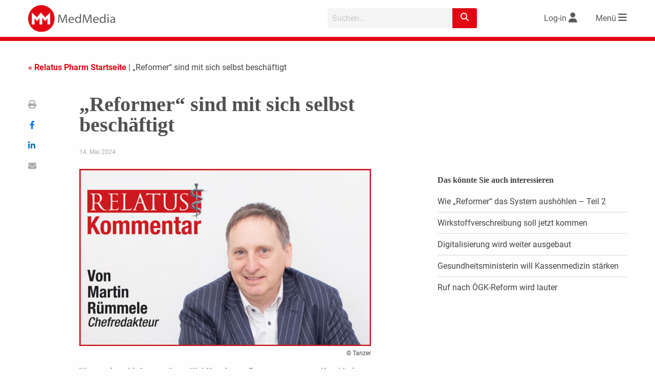

--- FILE ---
content_type: text/html; charset=UTF-8
request_url: https://www.medmedia.at/relatus-pharm/reformer-sind-mit-sich-selbst-beschaeftigt/
body_size: 33043
content:
<!doctype html>
<html lang="de-DE">
<head>
    <meta charset="utf-8">
        <meta http-equiv="X-UA-Compatible" content="IE=edge">
    <title>  „Reformer“ sind mit sich selbst beschäftigt</title>        <meta name="viewport" content="width=device-width, initial-scale=1.0" />

    <link rel="icon" href="https://www.medmedia.at/wp-content/themes/medmedia/relatus-pharm/img/favicon/favicon.ico">
    <!--[if IE]>
        <link rel="shortcut icon" href="https://www.medmedia.at/wp-content/themes/medmedia/relatus-pharm/img/favicon/favicon.ico">
    <![endif]-->
    <link rel="apple-touch-icon" sizes="57x57" href="https://www.medmedia.at/wp-content/themes/medmedia/relatus-pharm/img/favicon/apple-icon-57x57.png">
    <link rel="apple-touch-icon" sizes="60x60" href="https://www.medmedia.at/wp-content/themes/medmedia/relatus-pharm/img/favicon/apple-icon-60x60.png">
    <link rel="apple-touch-icon" sizes="72x72" href="https://www.medmedia.at/wp-content/themes/medmedia/relatus-pharm/img/favicon/apple-icon-72x72.png">
    <link rel="apple-touch-icon" sizes="76x76" href="https://www.medmedia.at/wp-content/themes/medmedia/relatus-pharm/img/favicon/apple-icon-76x76.png">
    <link rel="apple-touch-icon" sizes="114x114" href="https://www.medmedia.at/wp-content/themes/medmedia/relatus-pharm/img/favicon/apple-icon-114x114.png">
    <link rel="apple-touch-icon" sizes="120x120" href="https://www.medmedia.at/wp-content/themes/medmedia/relatus-pharm/img/favicon/apple-icon-120x120.png">
    <link rel="apple-touch-icon" sizes="144x144" href="https://www.medmedia.at/wp-content/themes/medmedia/relatus-pharm/img/favicon/apple-icon-144x144.png">
    <link rel="apple-touch-icon" sizes="152x152" href="https://www.medmedia.at/wp-content/themes/medmedia/relatus-pharm/img/favicon/apple-icon-152x152.png">
    <link rel="apple-touch-icon" sizes="180x180" href="https://www.medmedia.at/wp-content/themes/medmedia/relatus-pharm/img/favicon/apple-icon-180x180.png">
    <link rel="icon" type="image/png" sizes="192x192"  href="https://www.medmedia.at/wp-content/themes/medmedia/relatus-pharm/img/favicon/android-icon-192x192.png">
    <link rel="icon" type="image/png" sizes="32x32" href="https://www.medmedia.at/wp-content/themes/medmedia/relatus-pharm/img/favicon/favicon-32x32.png">
    <link rel="icon" type="image/png" sizes="96x96" href="https://www.medmedia.at/wp-content/themes/medmedia/relatus-pharm/img/favicon/favicon-96x96.png">
    <link rel="icon" type="image/png" sizes="16x16" href="https://www.medmedia.at/wp-content/themes/medmedia/relatus-pharm/img/favicon/favicon-16x16.png">
    <link rel="manifest" href="https://www.medmedia.at/wp-content/themes/medmedia/relatus-pharm/img/favicon/manifest.json">

    <meta property="og:title" content="RELATUS PHARM: „Reformer“ sind mit sich selbst beschäftigt"><meta property="og:url" content="https://www.medmedia.at/relatus-pharm/reformer-sind-mit-sich-selbst-beschaeftigt/"><meta property="og:site_name" content="relatus-pharm"><meta property="og:type" content="article"><meta property="og:image" content="https://www.medmedia.at/wp-content/uploads/2022/07/540x328_Kommentar_MedMedia.jpg"><meta property="og:image:width" content="540"><meta property="og:image:height" content="328"><meta property="og:description" content="Wartezeiten, Lieferengpässe, Wahlärzt:innen-Boom, unversorgte Krankheiten und eine stockende Umsetzung der Gesundheitsreformen. Warum so wenig weitergeht im..."><meta name="twitter:image" content="https://www.medmedia.at/wp-content/uploads/2022/07/540x328_Kommentar_MedMedia.jpg" />
    <meta name="msapplication-TileColor" content="#ffffff">
    <meta name="msapplication-TileImage" content="https://www.medmedia.at/wp-content/themes/medmedia/relatus-pharm/img/favicon/ms-icon-144x144.png">
    <meta name="theme-color" content="#ffffff">
    <style>
:root { 
--PrimaryColor: #e20613;
--ColorWhite: #FFFFFF;
--HeadingColor: #515151;
--ContentBackgroundColor: rgba(226,6,19,0.1);
--ContentBackgroundColor_10: rgba(226,6,19,0.1);
--ContentBackgroundColor_50: rgba(226,6,19,0.5);
--LinkColor: #515151;
}
</style><script id="borlabsCookieAddonData" >
var borlabsCookieAddonData = {"user_properties":{"UserRole":"anonymous"},"custom_dimensions":{"content_group":"relatus-pharm","loginstatus":"false"}};
</script>
<meta name='robots' content='max-image-preview:large' />
<link rel='dns-prefetch' href='//w19.captcha.at' />
<link rel='dns-prefetch' href='//extend.vimeocdn.com' />
<meta name="robots" content="noarchive" /><link rel='stylesheet' id='mm2_registration_style-css' href='https://www.medmedia.at/wp-content/themes/medmedia/assets/css/mm2_registration.css?ver=221011-152824' type='text/css' media='' />
<link rel='stylesheet' id='bp-login-form-block-css' href='https://www.medmedia.at/wp-content/plugins/buddypress/bp-core/css/blocks/login-form.min.css?ver=11.2.0' type='text/css' media='all' />
<link rel='stylesheet' id='bp-member-block-css' href='https://www.medmedia.at/wp-content/plugins/buddypress/bp-members/css/blocks/member.min.css?ver=11.2.0' type='text/css' media='all' />
<link rel='stylesheet' id='bp-members-block-css' href='https://www.medmedia.at/wp-content/plugins/buddypress/bp-members/css/blocks/members.min.css?ver=11.2.0' type='text/css' media='all' />
<link rel='stylesheet' id='bp-dynamic-members-block-css' href='https://www.medmedia.at/wp-content/plugins/buddypress/bp-members/css/blocks/dynamic-members.min.css?ver=11.2.0' type='text/css' media='all' />
<link rel='stylesheet' id='classic-theme-styles-css' href='https://www.medmedia.at/wp-includes/css/classic-themes.min.css?ver=6.2.2' type='text/css' media='all' />
<style id='global-styles-inline-css' type='text/css'>
body{--wp--preset--color--black: #000000;--wp--preset--color--cyan-bluish-gray: #abb8c3;--wp--preset--color--white: #ffffff;--wp--preset--color--pale-pink: #f78da7;--wp--preset--color--vivid-red: #cf2e2e;--wp--preset--color--luminous-vivid-orange: #ff6900;--wp--preset--color--luminous-vivid-amber: #fcb900;--wp--preset--color--light-green-cyan: #7bdcb5;--wp--preset--color--vivid-green-cyan: #00d084;--wp--preset--color--pale-cyan-blue: #8ed1fc;--wp--preset--color--vivid-cyan-blue: #0693e3;--wp--preset--color--vivid-purple: #9b51e0;--wp--preset--gradient--vivid-cyan-blue-to-vivid-purple: linear-gradient(135deg,rgba(6,147,227,1) 0%,rgb(155,81,224) 100%);--wp--preset--gradient--light-green-cyan-to-vivid-green-cyan: linear-gradient(135deg,rgb(122,220,180) 0%,rgb(0,208,130) 100%);--wp--preset--gradient--luminous-vivid-amber-to-luminous-vivid-orange: linear-gradient(135deg,rgba(252,185,0,1) 0%,rgba(255,105,0,1) 100%);--wp--preset--gradient--luminous-vivid-orange-to-vivid-red: linear-gradient(135deg,rgba(255,105,0,1) 0%,rgb(207,46,46) 100%);--wp--preset--gradient--very-light-gray-to-cyan-bluish-gray: linear-gradient(135deg,rgb(238,238,238) 0%,rgb(169,184,195) 100%);--wp--preset--gradient--cool-to-warm-spectrum: linear-gradient(135deg,rgb(74,234,220) 0%,rgb(151,120,209) 20%,rgb(207,42,186) 40%,rgb(238,44,130) 60%,rgb(251,105,98) 80%,rgb(254,248,76) 100%);--wp--preset--gradient--blush-light-purple: linear-gradient(135deg,rgb(255,206,236) 0%,rgb(152,150,240) 100%);--wp--preset--gradient--blush-bordeaux: linear-gradient(135deg,rgb(254,205,165) 0%,rgb(254,45,45) 50%,rgb(107,0,62) 100%);--wp--preset--gradient--luminous-dusk: linear-gradient(135deg,rgb(255,203,112) 0%,rgb(199,81,192) 50%,rgb(65,88,208) 100%);--wp--preset--gradient--pale-ocean: linear-gradient(135deg,rgb(255,245,203) 0%,rgb(182,227,212) 50%,rgb(51,167,181) 100%);--wp--preset--gradient--electric-grass: linear-gradient(135deg,rgb(202,248,128) 0%,rgb(113,206,126) 100%);--wp--preset--gradient--midnight: linear-gradient(135deg,rgb(2,3,129) 0%,rgb(40,116,252) 100%);--wp--preset--duotone--dark-grayscale: url('#wp-duotone-dark-grayscale');--wp--preset--duotone--grayscale: url('#wp-duotone-grayscale');--wp--preset--duotone--purple-yellow: url('#wp-duotone-purple-yellow');--wp--preset--duotone--blue-red: url('#wp-duotone-blue-red');--wp--preset--duotone--midnight: url('#wp-duotone-midnight');--wp--preset--duotone--magenta-yellow: url('#wp-duotone-magenta-yellow');--wp--preset--duotone--purple-green: url('#wp-duotone-purple-green');--wp--preset--duotone--blue-orange: url('#wp-duotone-blue-orange');--wp--preset--font-size--small: 13px;--wp--preset--font-size--medium: 20px;--wp--preset--font-size--large: 36px;--wp--preset--font-size--x-large: 42px;--wp--preset--spacing--20: 0.44rem;--wp--preset--spacing--30: 0.67rem;--wp--preset--spacing--40: 1rem;--wp--preset--spacing--50: 1.5rem;--wp--preset--spacing--60: 2.25rem;--wp--preset--spacing--70: 3.38rem;--wp--preset--spacing--80: 5.06rem;--wp--preset--shadow--natural: 6px 6px 9px rgba(0, 0, 0, 0.2);--wp--preset--shadow--deep: 12px 12px 50px rgba(0, 0, 0, 0.4);--wp--preset--shadow--sharp: 6px 6px 0px rgba(0, 0, 0, 0.2);--wp--preset--shadow--outlined: 6px 6px 0px -3px rgba(255, 255, 255, 1), 6px 6px rgba(0, 0, 0, 1);--wp--preset--shadow--crisp: 6px 6px 0px rgba(0, 0, 0, 1);}:where(.is-layout-flex){gap: 0.5em;}body .is-layout-flow > .alignleft{float: left;margin-inline-start: 0;margin-inline-end: 2em;}body .is-layout-flow > .alignright{float: right;margin-inline-start: 2em;margin-inline-end: 0;}body .is-layout-flow > .aligncenter{margin-left: auto !important;margin-right: auto !important;}body .is-layout-constrained > .alignleft{float: left;margin-inline-start: 0;margin-inline-end: 2em;}body .is-layout-constrained > .alignright{float: right;margin-inline-start: 2em;margin-inline-end: 0;}body .is-layout-constrained > .aligncenter{margin-left: auto !important;margin-right: auto !important;}body .is-layout-constrained > :where(:not(.alignleft):not(.alignright):not(.alignfull)){max-width: var(--wp--style--global--content-size);margin-left: auto !important;margin-right: auto !important;}body .is-layout-constrained > .alignwide{max-width: var(--wp--style--global--wide-size);}body .is-layout-flex{display: flex;}body .is-layout-flex{flex-wrap: wrap;align-items: center;}body .is-layout-flex > *{margin: 0;}:where(.wp-block-columns.is-layout-flex){gap: 2em;}.has-black-color{color: var(--wp--preset--color--black) !important;}.has-cyan-bluish-gray-color{color: var(--wp--preset--color--cyan-bluish-gray) !important;}.has-white-color{color: var(--wp--preset--color--white) !important;}.has-pale-pink-color{color: var(--wp--preset--color--pale-pink) !important;}.has-vivid-red-color{color: var(--wp--preset--color--vivid-red) !important;}.has-luminous-vivid-orange-color{color: var(--wp--preset--color--luminous-vivid-orange) !important;}.has-luminous-vivid-amber-color{color: var(--wp--preset--color--luminous-vivid-amber) !important;}.has-light-green-cyan-color{color: var(--wp--preset--color--light-green-cyan) !important;}.has-vivid-green-cyan-color{color: var(--wp--preset--color--vivid-green-cyan) !important;}.has-pale-cyan-blue-color{color: var(--wp--preset--color--pale-cyan-blue) !important;}.has-vivid-cyan-blue-color{color: var(--wp--preset--color--vivid-cyan-blue) !important;}.has-vivid-purple-color{color: var(--wp--preset--color--vivid-purple) !important;}.has-black-background-color{background-color: var(--wp--preset--color--black) !important;}.has-cyan-bluish-gray-background-color{background-color: var(--wp--preset--color--cyan-bluish-gray) !important;}.has-white-background-color{background-color: var(--wp--preset--color--white) !important;}.has-pale-pink-background-color{background-color: var(--wp--preset--color--pale-pink) !important;}.has-vivid-red-background-color{background-color: var(--wp--preset--color--vivid-red) !important;}.has-luminous-vivid-orange-background-color{background-color: var(--wp--preset--color--luminous-vivid-orange) !important;}.has-luminous-vivid-amber-background-color{background-color: var(--wp--preset--color--luminous-vivid-amber) !important;}.has-light-green-cyan-background-color{background-color: var(--wp--preset--color--light-green-cyan) !important;}.has-vivid-green-cyan-background-color{background-color: var(--wp--preset--color--vivid-green-cyan) !important;}.has-pale-cyan-blue-background-color{background-color: var(--wp--preset--color--pale-cyan-blue) !important;}.has-vivid-cyan-blue-background-color{background-color: var(--wp--preset--color--vivid-cyan-blue) !important;}.has-vivid-purple-background-color{background-color: var(--wp--preset--color--vivid-purple) !important;}.has-black-border-color{border-color: var(--wp--preset--color--black) !important;}.has-cyan-bluish-gray-border-color{border-color: var(--wp--preset--color--cyan-bluish-gray) !important;}.has-white-border-color{border-color: var(--wp--preset--color--white) !important;}.has-pale-pink-border-color{border-color: var(--wp--preset--color--pale-pink) !important;}.has-vivid-red-border-color{border-color: var(--wp--preset--color--vivid-red) !important;}.has-luminous-vivid-orange-border-color{border-color: var(--wp--preset--color--luminous-vivid-orange) !important;}.has-luminous-vivid-amber-border-color{border-color: var(--wp--preset--color--luminous-vivid-amber) !important;}.has-light-green-cyan-border-color{border-color: var(--wp--preset--color--light-green-cyan) !important;}.has-vivid-green-cyan-border-color{border-color: var(--wp--preset--color--vivid-green-cyan) !important;}.has-pale-cyan-blue-border-color{border-color: var(--wp--preset--color--pale-cyan-blue) !important;}.has-vivid-cyan-blue-border-color{border-color: var(--wp--preset--color--vivid-cyan-blue) !important;}.has-vivid-purple-border-color{border-color: var(--wp--preset--color--vivid-purple) !important;}.has-vivid-cyan-blue-to-vivid-purple-gradient-background{background: var(--wp--preset--gradient--vivid-cyan-blue-to-vivid-purple) !important;}.has-light-green-cyan-to-vivid-green-cyan-gradient-background{background: var(--wp--preset--gradient--light-green-cyan-to-vivid-green-cyan) !important;}.has-luminous-vivid-amber-to-luminous-vivid-orange-gradient-background{background: var(--wp--preset--gradient--luminous-vivid-amber-to-luminous-vivid-orange) !important;}.has-luminous-vivid-orange-to-vivid-red-gradient-background{background: var(--wp--preset--gradient--luminous-vivid-orange-to-vivid-red) !important;}.has-very-light-gray-to-cyan-bluish-gray-gradient-background{background: var(--wp--preset--gradient--very-light-gray-to-cyan-bluish-gray) !important;}.has-cool-to-warm-spectrum-gradient-background{background: var(--wp--preset--gradient--cool-to-warm-spectrum) !important;}.has-blush-light-purple-gradient-background{background: var(--wp--preset--gradient--blush-light-purple) !important;}.has-blush-bordeaux-gradient-background{background: var(--wp--preset--gradient--blush-bordeaux) !important;}.has-luminous-dusk-gradient-background{background: var(--wp--preset--gradient--luminous-dusk) !important;}.has-pale-ocean-gradient-background{background: var(--wp--preset--gradient--pale-ocean) !important;}.has-electric-grass-gradient-background{background: var(--wp--preset--gradient--electric-grass) !important;}.has-midnight-gradient-background{background: var(--wp--preset--gradient--midnight) !important;}.has-small-font-size{font-size: var(--wp--preset--font-size--small) !important;}.has-medium-font-size{font-size: var(--wp--preset--font-size--medium) !important;}.has-large-font-size{font-size: var(--wp--preset--font-size--large) !important;}.has-x-large-font-size{font-size: var(--wp--preset--font-size--x-large) !important;}
.wp-block-navigation a:where(:not(.wp-element-button)){color: inherit;}
:where(.wp-block-columns.is-layout-flex){gap: 2em;}
.wp-block-pullquote{font-size: 1.5em;line-height: 1.6;}
</style>
<link rel='stylesheet' id='borlabs-cookie-custom-css' href='https://www.medmedia.at/wp-content/cache/borlabs-cookie/1/borlabs-cookie-1-de.css?ver=3.0.0.12-101' type='text/css' media='all' />
<link rel='stylesheet' id='jqcolorbox_style-css' href='https://www.medmedia.at/wp-content/themes/medmedia/assets/js/vendor/colorbox/colorbox.css?ver=1.6.4' type='text/css' media='' />
<link rel='stylesheet' id='mm2_fontawesome-css' href='https://www.medmedia.at/wp-content/themes/medmedia/assets/css/vendor/fontawesome/6.2.1/css/fontawesome.min.css?ver=6.2.1' type='text/css' media='' />
<link rel='stylesheet' id='mm2_fontawesome_solid-css' href='https://www.medmedia.at/wp-content/themes/medmedia/assets/css/vendor/fontawesome/6.2.1/css/solid.min.css?ver=6.2.1' type='text/css' media='' />
<link rel='stylesheet' id='mm2_fontawesome_brands-css' href='https://www.medmedia.at/wp-content/themes/medmedia/assets/css/vendor/fontawesome/6.2.1/css/brands.min.css?ver=6.2.1' type='text/css' media='' />
<link rel='stylesheet' id='mm25_megamenu_style-css' href='https://www.medmedia.at/wp-content/themes/medmedia/assets/css/mm25_megamenu.css?ver=230308-155131' type='text/css' media='' />
<link rel='stylesheet' id='relatuspharm_main_style-css' href='https://www.medmedia.at/wp-content/themes/medmedia/relatus-pharm/css/style-relatuspharm.css?ver=250930-161510' type='text/css' media='' />
<script type='text/javascript' src='https://www.medmedia.at/wp-content/themes/medmedia/assets/js/vendor/jquery/jquery-3.4.0.min.js?ver=3.4.0' id='jquery-js'></script>
<script type='text/javascript' id='ajax-login-script-js-extra'>
/* <![CDATA[ */
var ajax_login_object = {"ajaxurl":"https:\/\/www.medmedia.at\/wp-admin\/admin-ajax.php","redirecturl":"","loadingmessage":"Sende Daten...","universimedurl":"https:\/\/www.medmedia.at\/wp-admin\/admin-ajax.php"};
/* ]]> */
</script>
<script type='text/javascript' src='https://www.medmedia.at/wp-content/themes/medmedia/assets/js/ajax-login-script.js?ver=0.0.1' id='ajax-login-script-js'></script>
<script type='text/javascript' id='register-login-script-js-extra'>
/* <![CDATA[ */
var ajax_register_object = {"ajaxurl":"https:\/\/www.medmedia.at\/wp-admin\/admin-ajax.php","action":"mm_ajax_register","nonce":"567e50f4c5","check_nonce":"304e04c5d4"};
/* ]]> */
</script>
<script type='text/javascript' src='https://www.medmedia.at/wp-content/themes/medmedia/assets/js/ajax-register-script-2.js?ver=6.2.2' id='register-login-script-js'></script>
<script type='text/javascript' src='https://www.medmedia.at/wp-content/themes/medmedia/assets/js/vendor/jquery/jquery.validate.min.js?ver=1.19.5' id='jquery-validate-js'></script>
<script type='text/javascript' id='bp-confirm-js-extra'>
/* <![CDATA[ */
var BP_Confirm = {"are_you_sure":"Sind Sie sich sicher?"};
/* ]]> */
</script>
<script type='text/javascript' src='https://www.medmedia.at/wp-content/plugins/buddypress/bp-core/js/confirm.min.js?ver=11.2.0' id='bp-confirm-js'></script>
<script type='text/javascript' src='https://w19.captcha.at/sdk.js?wpv=6.2.2&#038;ver=6.2.2' id='captcha-eu-sdk-js'></script>
<script type='text/javascript' id='captcha-eu-wp-js-extra'>
/* <![CDATA[ */
var captchaAt = {"publicKey":"EwBXnCQKAQXPTcuewnNc-x-94f996cfcaf7b816e06708e5af4546e247a8a1f7","host":"https:\/\/w19.captcha.at","plugins":["_wp-comments"]};
/* ]]> */
</script>
<script type='text/javascript' src='https://www.medmedia.at/wp-content/plugins/captcha-eu/src/../assets/frontend.js?ver=1.0' id='captcha-eu-wp-js'></script>
<script data-no-minify='1' type='text/javascript' src='https://www.medmedia.at/wp-content/cache/borlabs-cookie/1/borlabs-cookie-config-de.json.js?ver=3.0.0.12-44' id='borlabs-cookie-config-js'></script>
<script data-no-minify='1' type='module' src='https://www.medmedia.at/wp-content/plugins/borlabs-cookie/assets/javascript/borlabs-cookie-tcf-stub.min.js?ver=3.0.0.12-44' id='borlabs-cookie-stub-js'></script>
<script data-no-minify='1' type='module' src='https://www.medmedia.at/wp-content/plugins/borlabs-cookie/assets/javascript/borlabs-cookie-prioritize.min.js?ver=3.0.0.12-44' id='borlabs-cookie-prioritize-js'></script>
<script type='text/javascript' src='https://www.medmedia.at/wp-content/themes/medmedia/assets/js/vendor/vimeo/player.min.js?ver=2.10.0' id='vimeo-player-js'></script>
<script type='text/javascript' src='https://www.medmedia.at/wp-content/themes/medmedia/assets/js/objectFitPolyfill.min.js?ver=2.1.1-a' id='objectFitPolyfill.min-js'></script>
<script type='text/javascript' src='https://www.medmedia.at/wp-content/themes/medmedia/assets/js/lazysizes.min.js?ver=4.1.7' id='lazysizes-js'></script>
<script type='text/javascript' src='https://www.medmedia.at/wp-content/themes/medmedia/assets/js/vendor/colorbox/jquery.colorbox-min.js?ver=1.6.4_mm' id='jqcolorbox-js'></script>
<script type='text/javascript' src='https://www.medmedia.at/wp-content/themes/medmedia/assets/js/mm2_mufusli.js?ver=1.3.0' id='mm2_mufusli-js'></script>
<script type='text/javascript' src='https://www.medmedia.at/wp-content/themes/medmedia/assets/js/mm2_calender.js?ver=1.3.0' id='mm2_calender-js'></script>
<script type='text/javascript' src='https://www.medmedia.at/wp-content/themes/medmedia/assets/js/mm2_analytics.js?ver=1.3.0' id='mm2_analytics-js'></script>
<script type='text/javascript' src='https://www.medmedia.at/wp-content/themes/medmedia/assets/MM25/js/mmenu.js?ver=0.0.1' id='mm25_megamenu_script-js'></script>
<script type='text/javascript' src='https://www.medmedia.at/wp-content/themes/medmedia/assets/js/mm2_header.js?ver=0.0.1' id='mm2_header_js-js'></script>
<script type='text/javascript' src='https://www.medmedia.at/wp-content/themes/medmedia/relatus-pharm/js/relatus-pharm.js?ver=230223-151936' id='relatus-pharm_main_js-js'></script>
<script type='text/javascript' src='https://www.medmedia.at/wp-content/themes/medmedia/assets/js/mm2_search.js?ver=211217-111558' id='mm2_search_js-js'></script>
<script type='text/javascript' src='https://www.medmedia.at/wp-content/themes/medmedia/assets/MM25/js/vendor/foundation-6/foundation.min.js?ver=0.6.0' id='mm25-f6-main-js'></script>
<script type='text/javascript' src='https://www.medmedia.at/wp-content/themes/medmedia/assets/js/mm2_singlepost.js?ver=0.0.1' id='mm2_singlepost_js-js'></script>
<link rel="EditURI" type="application/rsd+xml" title="RSD" href="https://www.medmedia.at/xmlrpc.php?rsd" />
<link rel="canonical" href="https://www.medmedia.at/relatus-pharm/reformer-sind-mit-sich-selbst-beschaeftigt/" />
<link rel='shortlink' href='https://www.medmedia.at/?p=14187333' />

	<script type="text/javascript">var ajaxurl = 'https://www.medmedia.at/wp-admin/admin-ajax.php';</script>

<script type="text/javascript">
(function(url){
	if(/(?:Chrome\/26\.0\.1410\.63 Safari\/537\.31|WordfenceTestMonBot)/.test(navigator.userAgent)){ return; }
	var addEvent = function(evt, handler) {
		if (window.addEventListener) {
			document.addEventListener(evt, handler, false);
		} else if (window.attachEvent) {
			document.attachEvent('on' + evt, handler);
		}
	};
	var removeEvent = function(evt, handler) {
		if (window.removeEventListener) {
			document.removeEventListener(evt, handler, false);
		} else if (window.detachEvent) {
			document.detachEvent('on' + evt, handler);
		}
	};
	var evts = 'contextmenu dblclick drag dragend dragenter dragleave dragover dragstart drop keydown keypress keyup mousedown mousemove mouseout mouseover mouseup mousewheel scroll'.split(' ');
	var logHuman = function() {
		if (window.wfLogHumanRan) { return; }
		window.wfLogHumanRan = true;
		var wfscr = document.createElement('script');
		wfscr.type = 'text/javascript';
		wfscr.async = true;
		wfscr.src = url + '&r=' + Math.random();
		(document.getElementsByTagName('head')[0]||document.getElementsByTagName('body')[0]).appendChild(wfscr);
		for (var i = 0; i < evts.length; i++) {
			removeEvent(evts[i], logHuman);
		}
	};
	for (var i = 0; i < evts.length; i++) {
		addEvent(evts[i], logHuman);
	}
})('//www.medmedia.at/?wordfence_lh=1&hid=71635CDD3F3FA411D278135E42A2F5FE');
</script><script>
    var gaProperty = 'UA-34254812-1';
    var disableStr = 'ga-disable-' + gaProperty;
    if (document.cookie.indexOf(disableStr + '=true') > -1) {
            window[disableStr] = true;
    }
    function gaOptout() {
        document.cookie = disableStr + '=true; expires=Thu, 31 Dec 2099 23:59:59 UTC; path=/';
        window[disableStr] = true;
          alert('Wir haben ein Cookie gesetzt, damit Google Analytics bei deinem nächsten Besuch keine Daten mehr sammeln kann.');
    }
    function gaOptIn() {
        document.cookie = disableStr + '=true; expires=Thu, 01 Jan 1970 00:00:00 UTC; path=/';
    }
    jQuery(document).ready(function($){

		if (document.cookie.indexOf(disableStr + '=true') > -1) {
		    $("#mm_opter").prop('checked', true);
		}

		$("#mm_opter").change(function() {
		    if(this.checked) {
		    	gaOptout();
		    } else {
		    	gaOptIn();
		    }
		});
	});
    </script>
		<meta name="description" content="Wartezeiten, Lieferengpässe, Wahlärzt:innen-Boom, unversorgte Krankheiten und eine stockende Umsetzung der Gesundheitsreformen. Warum so wenig weitergeht im..." >
		<script data-borlabs-cookie-script-blocker-ignore>
    window.dataLayer = window.dataLayer || [];
    if (typeof gtag !== 'function') { function gtag(){dataLayer.push(arguments);} }
    if('0' === '1') {
    gtag('consent', 'default', {
        'ad_storage': 'denied',
        'analytics_storage': 'denied'
    });
    gtag("js", new Date());
    $custom_dimensions = '';
    if (window.borlabsCookieAddonData ){
    gtag('set', 'user_properties', window.borlabsCookieAddonData.user_properties);
    $custom_dimensions = (window.borlabsCookieAddonData.custom_dimensions);
    }
    gtag("config", "G-X8GL171Y2K", { "send_page_view": false, "anonymize_ip": true });
    gtag("event","page_view", $custom_dimensions);
    (function (w, d, s, i) {
    var f = d.getElementsByTagName(s)[0],
    j = d.createElement(s);
    j.async = true;
    j.src =
    "https://www.googletagmanager.com/gtag/js?id=" + i;
    f.parentNode.insertBefore(j, f);
})(window, document, "script", "G-X8GL171Y2K");
}
</script><script>
  var _paq = window._paq = window._paq || [];
  _paq.push(['disableCookies']);
  
  
  
  _paq.push(['setCustomDimension', 4, 'relatus-pharm']);
  _paq.push(['setCustomDimension', 3, 'false']);
  _paq.push(['trackPageView']);
  _paq.push(['enableLinkTracking']);
  (function() {
	  var u="//www.matomo.medmedia.at/";
	  _paq.push(['setTrackerUrl', u+'matomo.php']);
	  _paq.push(['setSiteId', '2']);
	  var d=document, g=d.createElement('script'), s=d.getElementsByTagName('script')[0];
    g.async=true; g.src=u+'matomo.js'; s.parentNode.insertBefore(g,s);
  })();
</script><!-- GTAG --><script>
			let gam_slot8;
			function loadStandardGpt() {           
				var head = document.getElementsByTagName('head')[0];
				var js = document.createElement("script");
				js.type = "text/javascript";
			js.src = 'https://securepubads.g.doubleclick.net/tag/js/gpt.js';
			head.appendChild(js);
	        
			window.googletag = window.googletag || {cmd: []};
            
	        googletag.cmd.push(function()
	        {
                googletag.pubads().setTargeting('loggedIn', '0');
                googletag.pubads().setTargeting('beruf', '');
	            googletag.pubads().setTargeting('seitentyp', '');              
                googletag.pubads().setTargeting('path', '/relatus-pharm/reformer-sind-mit-sich-selbst-beschaeftigt/');
                googletag.pubads().setTargeting('channel', 'relatus-pharm');
                googletag.pubads().setTargeting('section', 'Artikel');
                googletag.pubads().setTargeting('articleid', '14187333');                
                googletag.pubads().setTargeting('kongress', '');     
                googletag.pubads().setTargeting('substanz', '');
                googletag.pubads().setTargeting('category', '');
                // googletag.pubads().setPrivacySettings({'restrictDataProcessing': true});  
                // googletag.pubads().setPrivacySettings({nonPersonalizedAds: true});             
                googletag.pubads().collapseEmptyDivs(true);
                // googletag.pubads().enableSingleRequest();
                // googletag.pubads().enableLazyLoad();
                // googletag.pubads().disableInitialLoad();       
                
                googletag.pubads().addEventListener('slotResponseReceived', function(event) {
                    const slot = event.slot;                   
				});			
                
                googletag.pubads().addEventListener('slotRenderEnded', function(event) {
                   // console.log('slotRendered - ' + event.slot.getSlotElementId());
					if (event.isEmpty) {				
						var id = event.slot.getSlotElementId();
						var x = document.getElementById(id);
						// x.parentElement.style.display = 'none';
						if (x.classList.contains('ad-slot')) {
							x.style.display = 'none';		
                        }
                        var parent_wrapper = x.parentElement.parentElement;
                        if ( parent_wrapper.classList.contains('mm2-banner'))
                        {
                            parent_wrapper.style.display = 'none';
                        }
                        if (parent_wrapper.parentElement.classList.contains('banner-aside'))
                        {
                            parent_wrapper.parentElement.style.display = 'none';
                        }
					}                     
       			});
       			
                gam_slot8 = googletag.defineSlot('/22729130412/medmedia.at/dc-relatus-pharm_bb01', [[2400, 300], [1200, 150], [970, 250], [960, 250], [800, 250], [800, 200], [728, 90], [728, 182], [560, 140], [468, 60], [320, 150], [320, 75], [320, 50], [300, 150], [300, 75], [300, 50], [320, 80]],'gam_bb01')
                .addService(googletag.pubads());
                // gam_slot8.setTargeting('category','aktuelles');
                
				const mapping_bb =
				googletag.sizeMapping()
				.addSize([2450, 100], [[1200, 150], [2400, 300], [960, 250], [970, 250]])					
				.addSize([1250, 100], [[1200, 150], [960, 250], [970, 250]])
				.addSize([1020, 100], [[960, 250], [970, 250], [800, 250]])
				.addSize([850, 100], [[800, 250], [800, 200], [728, 90]])
				.addSize([770, 100], [[728, 90], [560, 140], [468, 60]])
				.addSize([600, 100], [[560, 140], [468, 60]])
				.addSize([0, 0], [[320, 150], [320, 75], [320, 50], [300, 150], [300, 75], [300, 50], [320, 80]])
				.build();				          
                gam_slot8.defineSizeMapping(mapping_bb);
                               
	            googletag.enableServices();	            
            });
            }            
           
			var gam_sl01, gam_sl02, gam_sl03, gam_sl04, gam_sl05, gam_sl06;
			function setSlotforContentAds(){
			    window.googletag = window.googletag || {cmd: []};   
		        googletag.cmd.push(function()
		        {
		            gam_sl01 = googletag.defineSlot('/22729130412/medmedia.at/dc-relatus-pharm_sl01', [[300, 250], [300, 50], [300, 75], [300, 150], [320, 50],[320, 75],[320, 150], ['fluid']], 'gam_sl01')
		            .addService(googletag.pubads());
		            gam_sl02 = googletag.defineSlot('/22729130412/medmedia.at/dc-relatus-pharm_sl02', [[300, 250], [300, 50], [300, 75], [300, 150], [320, 50],[320, 75],[320, 150], ['fluid']], 'gam_sl02')
		            .addService(googletag.pubads());  
		            gam_sl03 = googletag.defineSlot('/22729130412/medmedia.at/dc-relatus-pharm_sl03', [[300, 250], [300, 50], [300, 75], [300, 150], [320, 50],[320, 75],[320, 150], ['fluid']], 'gam_sl03')
		            .addService(googletag.pubads());
		            gam_sl04 = googletag.defineSlot('/22729130412/medmedia.at/dc-relatus-pharm_sl04', [[300, 250], [300, 50], [300, 75], [300, 150], [320, 50],[320, 75],[320, 150], ['fluid']], 'gam_sl04')
		            .addService(googletag.pubads());
		            gam_sl05 = googletag.defineSlot('/22729130412/medmedia.at/dc-relatus-pharm_sl05', [[300, 250], [300, 50], [300, 75], [300, 150], [320, 50],[320, 75],[320, 150], ['fluid']], 'gam_sl05')
		            .addService(googletag.pubads());
		            gam_sl06 = googletag.defineSlot('/22729130412/medmedia.at/dc-relatus-pharm_sl06', [[300, 250], [300, 50], [300, 75], [300, 150], [320, 50],[320, 75],[320, 150], ['fluid']], 'gam_sl06')
		            .addService(googletag.pubads());             
		           const mapping_cad =
					googletag.sizeMapping()
					.addSize([500, 100], [[300, 250], 'fluid'])
					.addSize([0, 0], [[300, 250], [300, 50], [300, 75], [300, 150], [320, 50],[320, 75],[320, 150], 'fluid'])
					.build();
		            gam_sl01.defineSizeMapping(mapping_cad);
		            gam_sl02.defineSizeMapping(mapping_cad); 	
		            gam_sl03.defineSizeMapping(mapping_cad);
		            gam_sl04.defineSizeMapping(mapping_cad);
		            gam_sl05.defineSizeMapping(mapping_cad); 	
		            gam_sl06.defineSizeMapping(mapping_cad);  	 	
		        });           
			}
			setSlotforContentAds();
			
			function setSlotArticle()
			{
				var gam_slot4, gam_slot7;
				window.googletag = window.googletag || {cmd: []};
				googletag.cmd.push(function()
	            {
	                var mapping_sky =
					googletag.sizeMapping()
					.addSize([1835, 100], [[120, 468], [120, 600], [160, 600], [300, 600]])
					.addSize([1560, 100], [[120, 468], [120, 600], [160, 600]])
					.build();
					var mapping_cad =
					googletag.sizeMapping()
					.addSize([500, 100], [[300, 250], 'fluid'])
					.addSize([0, 0], [[300, 250], [300, 50], [300, 75], [300, 150], [320, 50],[320, 75],[320, 150], 'fluid'])
					.build();
					               
		            gam_slot4=googletag.defineSlot('/22729130412/medmedia.at/dc-relatus-pharm_mr01', [[300, 250], [300, 50], [300, 75], [300, 150], [320, 50],[320, 75],[320, 150], ['fluid']], 'gam_mr01')
	                .addService(googletag.pubads());
	                gam_slot4.defineSizeMapping(mapping_cad);
	                gam_slot7=googletag.defineSlot('/22729130412/medmedia.at/dc-relatus-pharm_sky01', [[120, 468], [120, 600], [160, 600], [300, 600]], 'gam_sky01')
	                .addService(googletag.pubads());
	                gam_slot7.defineSizeMapping(mapping_sky);	              	                
	            });
            }
            setSlotArticle();
					
			var gam_ldb01;
			function setLeaderboardSlot()
			{
				window.googletag = window.googletag || {cmd: []};
				googletag.cmd.push(function()
				{
					var mapping_leaderboard =
					googletag.sizeMapping()
					.addSize([1250, 100], [[728,90],[468,60]])
					.addSize([0, 0], [[300,250],[300,50],[300,75],[300,150],[320,50],[320,75],[320,150],'fluid'])
					.build();
					gam_ldb01 = googletag.defineSlot('/22729130412/medmedia.at/dc-relatus-pharm_ldb01', [[728,90],[468,60],[300,250],[300,50],[300,75],[300,150],[320,50],[320,75],[320,150],['fluid']],'gam_ldb01').addService(googletag.pubads());
					gam_ldb01.defineSizeMapping(mapping_leaderboard);
				});
            }
			setLeaderboardSlot();
			</script><!-- END GTAG --><script>loadStandardGpt();</script></head>
<body class="bp-legacy relatus-pharm-template-default single single-relatus-pharm postid-14187333 single-format-standard singular two-column right-sidebar">
<svg xmlns="http://www.w3.org/2000/svg" viewBox="0 0 0 0" width="0" height="0" focusable="false" role="none" style="visibility: hidden; position: absolute; left: -9999px; overflow: hidden;" ><defs><filter id="wp-duotone-dark-grayscale"><feColorMatrix color-interpolation-filters="sRGB" type="matrix" values=" .299 .587 .114 0 0 .299 .587 .114 0 0 .299 .587 .114 0 0 .299 .587 .114 0 0 " /><feComponentTransfer color-interpolation-filters="sRGB" ><feFuncR type="table" tableValues="0 0.49803921568627" /><feFuncG type="table" tableValues="0 0.49803921568627" /><feFuncB type="table" tableValues="0 0.49803921568627" /><feFuncA type="table" tableValues="1 1" /></feComponentTransfer><feComposite in2="SourceGraphic" operator="in" /></filter></defs></svg><svg xmlns="http://www.w3.org/2000/svg" viewBox="0 0 0 0" width="0" height="0" focusable="false" role="none" style="visibility: hidden; position: absolute; left: -9999px; overflow: hidden;" ><defs><filter id="wp-duotone-grayscale"><feColorMatrix color-interpolation-filters="sRGB" type="matrix" values=" .299 .587 .114 0 0 .299 .587 .114 0 0 .299 .587 .114 0 0 .299 .587 .114 0 0 " /><feComponentTransfer color-interpolation-filters="sRGB" ><feFuncR type="table" tableValues="0 1" /><feFuncG type="table" tableValues="0 1" /><feFuncB type="table" tableValues="0 1" /><feFuncA type="table" tableValues="1 1" /></feComponentTransfer><feComposite in2="SourceGraphic" operator="in" /></filter></defs></svg><svg xmlns="http://www.w3.org/2000/svg" viewBox="0 0 0 0" width="0" height="0" focusable="false" role="none" style="visibility: hidden; position: absolute; left: -9999px; overflow: hidden;" ><defs><filter id="wp-duotone-purple-yellow"><feColorMatrix color-interpolation-filters="sRGB" type="matrix" values=" .299 .587 .114 0 0 .299 .587 .114 0 0 .299 .587 .114 0 0 .299 .587 .114 0 0 " /><feComponentTransfer color-interpolation-filters="sRGB" ><feFuncR type="table" tableValues="0.54901960784314 0.98823529411765" /><feFuncG type="table" tableValues="0 1" /><feFuncB type="table" tableValues="0.71764705882353 0.25490196078431" /><feFuncA type="table" tableValues="1 1" /></feComponentTransfer><feComposite in2="SourceGraphic" operator="in" /></filter></defs></svg><svg xmlns="http://www.w3.org/2000/svg" viewBox="0 0 0 0" width="0" height="0" focusable="false" role="none" style="visibility: hidden; position: absolute; left: -9999px; overflow: hidden;" ><defs><filter id="wp-duotone-blue-red"><feColorMatrix color-interpolation-filters="sRGB" type="matrix" values=" .299 .587 .114 0 0 .299 .587 .114 0 0 .299 .587 .114 0 0 .299 .587 .114 0 0 " /><feComponentTransfer color-interpolation-filters="sRGB" ><feFuncR type="table" tableValues="0 1" /><feFuncG type="table" tableValues="0 0.27843137254902" /><feFuncB type="table" tableValues="0.5921568627451 0.27843137254902" /><feFuncA type="table" tableValues="1 1" /></feComponentTransfer><feComposite in2="SourceGraphic" operator="in" /></filter></defs></svg><svg xmlns="http://www.w3.org/2000/svg" viewBox="0 0 0 0" width="0" height="0" focusable="false" role="none" style="visibility: hidden; position: absolute; left: -9999px; overflow: hidden;" ><defs><filter id="wp-duotone-midnight"><feColorMatrix color-interpolation-filters="sRGB" type="matrix" values=" .299 .587 .114 0 0 .299 .587 .114 0 0 .299 .587 .114 0 0 .299 .587 .114 0 0 " /><feComponentTransfer color-interpolation-filters="sRGB" ><feFuncR type="table" tableValues="0 0" /><feFuncG type="table" tableValues="0 0.64705882352941" /><feFuncB type="table" tableValues="0 1" /><feFuncA type="table" tableValues="1 1" /></feComponentTransfer><feComposite in2="SourceGraphic" operator="in" /></filter></defs></svg><svg xmlns="http://www.w3.org/2000/svg" viewBox="0 0 0 0" width="0" height="0" focusable="false" role="none" style="visibility: hidden; position: absolute; left: -9999px; overflow: hidden;" ><defs><filter id="wp-duotone-magenta-yellow"><feColorMatrix color-interpolation-filters="sRGB" type="matrix" values=" .299 .587 .114 0 0 .299 .587 .114 0 0 .299 .587 .114 0 0 .299 .587 .114 0 0 " /><feComponentTransfer color-interpolation-filters="sRGB" ><feFuncR type="table" tableValues="0.78039215686275 1" /><feFuncG type="table" tableValues="0 0.94901960784314" /><feFuncB type="table" tableValues="0.35294117647059 0.47058823529412" /><feFuncA type="table" tableValues="1 1" /></feComponentTransfer><feComposite in2="SourceGraphic" operator="in" /></filter></defs></svg><svg xmlns="http://www.w3.org/2000/svg" viewBox="0 0 0 0" width="0" height="0" focusable="false" role="none" style="visibility: hidden; position: absolute; left: -9999px; overflow: hidden;" ><defs><filter id="wp-duotone-purple-green"><feColorMatrix color-interpolation-filters="sRGB" type="matrix" values=" .299 .587 .114 0 0 .299 .587 .114 0 0 .299 .587 .114 0 0 .299 .587 .114 0 0 " /><feComponentTransfer color-interpolation-filters="sRGB" ><feFuncR type="table" tableValues="0.65098039215686 0.40392156862745" /><feFuncG type="table" tableValues="0 1" /><feFuncB type="table" tableValues="0.44705882352941 0.4" /><feFuncA type="table" tableValues="1 1" /></feComponentTransfer><feComposite in2="SourceGraphic" operator="in" /></filter></defs></svg><svg xmlns="http://www.w3.org/2000/svg" viewBox="0 0 0 0" width="0" height="0" focusable="false" role="none" style="visibility: hidden; position: absolute; left: -9999px; overflow: hidden;" ><defs><filter id="wp-duotone-blue-orange"><feColorMatrix color-interpolation-filters="sRGB" type="matrix" values=" .299 .587 .114 0 0 .299 .587 .114 0 0 .299 .587 .114 0 0 .299 .587 .114 0 0 " /><feComponentTransfer color-interpolation-filters="sRGB" ><feFuncR type="table" tableValues="0.098039215686275 1" /><feFuncG type="table" tableValues="0 0.66274509803922" /><feFuncB type="table" tableValues="0.84705882352941 0.41960784313725" /><feFuncA type="table" tableValues="1 1" /></feComponentTransfer><feComposite in2="SourceGraphic" operator="in" /></filter></defs></svg><div class="site-wrapper">

    <div id="header">

        <div class="banner-wrapper">
            <div id="gam_bb01" class=""><script>googletag.cmd.push(function() { googletag.display('gam_bb01'); });</script></div>        </div>
                <div class="navigation-wrapper">
        <div class="navigation" id="main-navigation">
            <div class="grid-container">

                <div class="grid-x align-middle">
                                        <div class="cell small-6 order-1">
                        <div class="logo">
		<a href="/">
	<img src="https://www.medmedia.at/wp-content/themes/medmedia/assets/img/logo/logo_medmedia_notext.svg" alt="relatus-pharm" width="170" height="52"  onerror="this.onerror=null; this.src='https://www.medmedia.at/wp-content/themes/medmedia/assets/img/logo/MM-Logo_transp_170x52.gif'" />
	</a>
</div>

<style>
.logo svg
{
    width: 170px;
    height: auto;
    display: block;
}
.logo .mmkreis
{
    fill:#E20613;
}
.logo .mminitialen
{
    fill: #FFFFFF;
}
 .logo .mmtext
{
    fill: #636362;
}
</style>                    </div>

                    <div class="cell small-6 large-3 small-order-2 large-order-3 text-right">
                        <div class="navigation-side">

                            <div class="navigation-search-mobile show-for-small-only">
                                <i class="fas fa-search search-btn"></i>
                            </div>
<div class="navigation-user"><a href="/community/registrieren/" class="mm25_login_link"  onClick="_paq.push(['trackEvent','MM - User','Login Click','']);if(window.gtag){gtag('event', 'Login Click', {'event_category': 'MM - User', 'event_label': ''});} "  ><span class="title">Log-in </span><i class="fas fa-user"></i></a></div>
                            <div class="navigation-menu-toggle">
                                <a href="javascript:toggleMainMenu();"><span class="title">Menü </span><i class="fas fa-bars"></i></a>
                            </div>
                        </div>
                    </div>


                                        <div class="cell small-12 large-3 small-order-3 large-order-2 show-for-medium">
                        <div class="navigation-search">
                        <div class="wrapper-search">
	<div class="grid-x margin-collapse">
		<div class="cell small-10">
			<input class="search-btn" type="text" placeholder="Suchen..." />
		</div>
		<div class="cell small-2 search-icon">
			<span><i class="fas fa-search"></i></span>
		</div>
	</div>
</div>                        </div>                    </div>

                </div>             </div>
        </div>        </div>
    <div class="mainmenu">
    <div class="mainmenu-wrapper">
    <div class="grid-container">
        <div class="grid-x align-middle">
            <div class="cell small-6">
                <div class="logo">
    <a href="/">
        <?xml version="1.0" encoding="utf-8"?>
<!-- Generator: Adobe Illustrator 23.0.3, SVG Export Plug-In . SVG Version: 6.00 Build 0)  -->
<svg version="1.1" id="Ebene_1" xmlns="http://www.w3.org/2000/svg" xmlns:xlink="http://www.w3.org/1999/xlink" x="0px" y="0px"
	 viewBox="0 0 292.38 88.77" style="enable-background:new 0 0 292.38 88.77;" xml:space="preserve">
<style type="text/css">
	.mmkreis{fill:#E20613;}
	.mminitialen{fill:#FFFFFF;}
	.mmtext{fill:#636362;}
</style>
<g>
	<path class="mmkreis" d="M0,44.39C0,19.87,19.87,0,44.39,0C68.9,0,88.77,19.87,88.77,44.39c0,24.51-19.87,44.39-44.39,44.39
		C19.87,88.77,0,68.9,0,44.39L0,44.39z"/>
	<polygon class="mminitialen" points="12.67,64.11 12.67,24.66 29.46,40.62 42.4,24.66 57.38,40.49 73.86,24.66 73.86,64.11 64.91,64.11 
		64.91,44.23 57.07,52.46 47.48,42.81 47.48,64.11 38.15,64.11 38.15,42.81 30.49,52.59 21.67,43.84 21.67,64.11 12.67,64.11 	"/>
</g>
<g>
	<path class="mmtext" d="M126.44,46.57c-0.22-3.84-0.49-8.5-0.49-11.89h-0.09c-1.06,3.19-2.25,6.66-3.75,10.46l-5.25,13.36h-2.91
		l-4.85-13.11c-1.41-3.92-2.56-7.44-3.4-10.7h-0.09c-0.09,3.43-0.31,8.01-0.57,12.17l-0.79,11.81h-3.66l2.07-27.53h4.9l5.07,13.32
		c1.24,3.39,2.21,6.41,3,9.27h0.09c0.79-2.78,1.85-5.8,3.18-9.27l5.3-13.32h4.9l1.85,27.53h-3.8L126.44,46.57z"/>
	<path class="mmtext" d="M139.18,49.39c0.09,4.86,3.4,6.86,7.28,6.86c2.78,0,4.5-0.45,5.91-0.98l0.71,2.53
		c-1.37,0.57-3.75,1.27-7.15,1.27c-6.53,0-10.5-4.04-10.5-9.97c0-6.01,3.84-10.7,10.06-10.7c6.97,0,8.78,5.68,8.78,9.31
		c0,0.74-0.04,1.31-0.13,1.72L139.18,49.39z M150.52,46.82c0.04-2.25-1.01-5.84-5.34-5.84c-3.97,0-5.65,3.35-5.96,5.84H150.52z"/>
	<path class="mmtext" d="M177.53,29.66v23.9c0,1.76,0.04,3.76,0.18,5.11h-3.49l-0.18-3.43h-0.09c-1.19,2.21-3.75,3.88-7.24,3.88
		c-5.16,0-9.18-4.04-9.18-10.05c-0.04-6.62,4.41-10.62,9.58-10.62c3.31,0,5.52,1.43,6.44,2.98h0.09V29.66H177.53z M173.64,46.94
		c0-0.49-0.04-1.06-0.18-1.55c-0.57-2.25-2.69-4.13-5.6-4.13c-4.02,0-6.4,3.27-6.4,7.6c0,4.04,2.16,7.35,6.31,7.35
		c2.6,0,4.99-1.63,5.69-4.29c0.13-0.49,0.18-0.98,0.18-1.55V46.94z"/>
	<path class="mmtext" d="M209.17,46.57c-0.22-3.84-0.49-8.5-0.49-11.89h-0.09c-1.06,3.19-2.25,6.66-3.75,10.46l-5.25,13.36h-2.91
		l-4.85-13.11c-1.41-3.92-2.56-7.44-3.4-10.7h-0.09c-0.09,3.43-0.31,8.01-0.57,12.17l-0.79,11.81h-3.66l2.07-27.53h4.9l5.07,13.32
		c1.24,3.39,2.21,6.41,3,9.27h0.09c0.79-2.78,1.85-5.8,3.18-9.27l5.3-13.32h4.9l1.85,27.53h-3.8L209.17,46.57z"/>
	<path class="mmtext" d="M221.91,49.39c0.09,4.86,3.4,6.86,7.28,6.86c2.78,0,4.5-0.45,5.91-0.98l0.71,2.53
		c-1.37,0.57-3.75,1.27-7.15,1.27c-6.53,0-10.5-4.04-10.5-9.97c0-6.01,3.84-10.7,10.06-10.7c6.97,0,8.78,5.68,8.78,9.31
		c0,0.74-0.04,1.31-0.13,1.72L221.91,49.39z M233.25,46.82c0.04-2.25-1.01-5.84-5.34-5.84c-3.97,0-5.65,3.35-5.96,5.84H233.25z"/>
	<path class="mmtext" d="M260.26,29.66v23.9c0,1.76,0.04,3.76,0.18,5.11h-3.49l-0.18-3.43h-0.09c-1.19,2.21-3.75,3.88-7.24,3.88
		c-5.16,0-9.18-4.04-9.18-10.05c-0.04-6.62,4.41-10.62,9.58-10.62c3.31,0,5.52,1.43,6.44,2.98h0.09V29.66H260.26z M256.37,46.94
		c0-0.49-0.04-1.06-0.18-1.55c-0.57-2.25-2.69-4.13-5.6-4.13c-4.02,0-6.4,3.27-6.4,7.6c0,4.04,2.16,7.35,6.31,7.35
		c2.6,0,4.99-1.63,5.69-4.29c0.13-0.49,0.18-0.98,0.18-1.55V46.94z"/>
	<path class="mmtext" d="M268.55,35.26c-1.46,0-2.43-1.06-2.43-2.33c0-1.27,1.01-2.29,2.52-2.29c1.5,0,2.47,1.02,2.47,2.29
		c0,1.27-0.97,2.33-2.52,2.33H268.55z M266.7,58.66V38.89h3.88v19.77H266.7z"/>
	<path class="mmtext" d="M292.07,53.93c0,1.72,0.09,3.39,0.31,4.74h-3.49l-0.35-2.49h-0.13c-1.15,1.55-3.49,2.94-6.53,2.94
		c-4.32,0-6.53-2.82-6.53-5.68c0-4.78,4.59-7.39,12.84-7.35v-0.41c0-1.63-0.49-4.62-4.85-4.58c-2.03,0-4.1,0.53-5.6,1.47l-0.88-2.41
		c1.77-1.02,4.37-1.72,7.06-1.72c6.58,0,8.16,4.13,8.16,8.09V53.93z M288.27,48.57c-4.24-0.08-9.05,0.61-9.05,4.45
		c0,2.37,1.68,3.43,3.62,3.43c2.82,0,4.63-1.63,5.25-3.31c0.13-0.37,0.18-0.78,0.18-1.14V48.57z"/>
</g>
</svg>
    </a>
</div>
            </div>
            <div class="cell auto text-right">
                <div class="mm-close">
                    <span>Schließen</span><i class="fal fa-times"></i>
                </div>
            </div>
        </div>
        <div class="mainmenu-content">
            <div class="mm25_megamenu_mob show-for-small-only"><div class="row"><div class="columns"><ul class="accordion" data-accordion><li class="accordion-item" data-accordion-item>
    			<a href="#" class="accordion-title">Fachmedien</a><div class="accordion-content" data-tab-content><a href="/medien/aerztekrone/"  onClick="_paq.push(['trackEvent','MegaMenu','click','Ärzte Krone']);if(window.gtag){gtag('event', 'click', {'event_category': 'MegaMenu', 'event_label': 'Ärzte Krone'});} " >Ärzte Krone</br></a><a href="/medien/apothekerkrone/"  onClick="_paq.push(['trackEvent','MegaMenu','click','Apotheker Krone']);if(window.gtag){gtag('event', 'click', {'event_category': 'MegaMenu', 'event_label': 'Apotheker Krone'});} " >Apotheker Krone</br></a><a href="/medien/arztundpraxis/"  onClick="_paq.push(['trackEvent','MegaMenu','click','ARZT & PRAXIS']);if(window.gtag){gtag('event', 'click', {'event_category': 'MegaMenu', 'event_label': 'ARZT & PRAXIS'});} " >ARZT & PRAXIS</br></a><a href="/medien/ahop/"  onClick="_paq.push(['trackEvent','MegaMenu','click','AHOP-News']);if(window.gtag){gtag('event', 'click', {'event_category': 'MegaMenu', 'event_label': 'AHOP-News'});} " >AHOP-News</br></a><a href="/medien/diabetesforum/"  onClick="_paq.push(['trackEvent','MegaMenu','click','DIABETES FORUM']);if(window.gtag){gtag('event', 'click', {'event_category': 'MegaMenu', 'event_label': 'DIABETES FORUM'});} " >DIABETES FORUM</br></a><a href="/medien/faktenderrheumatologie/"  onClick="_paq.push(['trackEvent','MegaMenu','click','FAKTEN der Rheumatologie']);if(window.gtag){gtag('event', 'click', {'event_category': 'MegaMenu', 'event_label': 'FAKTEN der Rheumatologie'});} " >FAKTEN der Rheumatologie</br></a><a href="/medien/gynaktiv/"  onClick="_paq.push(['trackEvent','MegaMenu','click','GYN-AKTIV']);if(window.gtag){gtag('event', 'click', {'event_category': 'MegaMenu', 'event_label': 'GYN-AKTIV'});} " >GYN-AKTIV</br></a><a href="/medien/nephroscript/"  onClick="_paq.push(['trackEvent','MegaMenu','click','NEPHRO Script']);if(window.gtag){gtag('event', 'click', {'event_category': 'MegaMenu', 'event_label': 'NEPHRO Script'});} " >NEPHRO Script</br></a><a href="/medien/neurologisch/"  onClick="_paq.push(['trackEvent','MegaMenu','click','neurologisch']);if(window.gtag){gtag('event', 'click', {'event_category': 'MegaMenu', 'event_label': 'neurologisch'});} " >neurologisch</br></a><a href="/medien/pharmaustria/"  onClick="_paq.push(['trackEvent','MegaMenu','click','PHARMAustria']);if(window.gtag){gtag('event', 'click', {'event_category': 'MegaMenu', 'event_label': 'PHARMAustria'});} " >PHARMAustria</br></a><a href="/medien/dasmedizinprodukt/"  onClick="_paq.push(['trackEvent','MegaMenu','click','Das Medizinprodukt']);if(window.gtag){gtag('event', 'click', {'event_category': 'MegaMenu', 'event_label': 'Das Medizinprodukt'});} " >Das Medizinprodukt</br></a><a href="/medien/spectrum-dermatologie/"  onClick="_paq.push(['trackEvent','MegaMenu','click','SPECTRUM Dermatologie']);if(window.gtag){gtag('event', 'click', {'event_category': 'MegaMenu', 'event_label': 'SPECTRUM Dermatologie'});} " >SPECTRUM Dermatologie</br></a><a href="/medien/spectrumonkologie/"  onClick="_paq.push(['trackEvent','MegaMenu','click','SPECTRUM Onkologie']);if(window.gtag){gtag('event', 'click', {'event_category': 'MegaMenu', 'event_label': 'SPECTRUM Onkologie'});} " >SPECTRUM Onkologie</br></a><a href="/medien/spectrum-pathologie/"  onClick="_paq.push(['trackEvent','MegaMenu','click','SPECTRUM Pathologie']);if(window.gtag){gtag('event', 'click', {'event_category': 'MegaMenu', 'event_label': 'SPECTRUM Pathologie'});} " >SPECTRUM Pathologie</br></a><a href="/medien/spectrumurologie/"  onClick="_paq.push(['trackEvent','MegaMenu','click','SPECTRUM Urologie']);if(window.gtag){gtag('event', 'click', {'event_category': 'MegaMenu', 'event_label': 'SPECTRUM Urologie'});} " >SPECTRUM Urologie</br></a><a href="/medien/spectrumpsychiatrie/"  onClick="_paq.push(['trackEvent','MegaMenu','click','SPECTRUM Psychiatrie']);if(window.gtag){gtag('event', 'click', {'event_category': 'MegaMenu', 'event_label': 'SPECTRUM Psychiatrie'});} " >SPECTRUM Psychiatrie</br></a><a href="/medien/universuminneremedizin/"  onClick="_paq.push(['trackEvent','MegaMenu','click','Universum Innere Medizin']);if(window.gtag){gtag('event', 'click', {'event_category': 'MegaMenu', 'event_label': 'Universum Innere Medizin'});} " >Universum Innere Medizin</br></a><a href="/medien/zahnkrone/"  onClick="_paq.push(['trackEvent','MegaMenu','click','Zahn Krone']);if(window.gtag){gtag('event', 'click', {'event_category': 'MegaMenu', 'event_label': 'Zahn Krone'});} " >Zahn Krone</br></a></div></li> <li class="accordion-item" data-accordion-item>
    			<a href="#" class="accordion-title">Fortbildung</a><div class="accordion-content" data-tab-content><a href="/diepunkte-on/"  onClick="_paq.push(['trackEvent','MegaMenu','click','diePUNKTE on']);if(window.gtag){gtag('event', 'click', {'event_category': 'MegaMenu', 'event_label': 'diePUNKTE on'});} " >diePUNKTE on</br></a><a href="/apo-campus-home/#/"  onClick="_paq.push(['trackEvent','MegaMenu','click','apo-campus']);if(window.gtag){gtag('event', 'click', {'event_category': 'MegaMenu', 'event_label': 'apo-campus'});} " >apo-campus</br></a><a href="https://check-onko.at/"  onClick="_paq.push(['trackEvent','MegaMenu','click','check-onko']);if(window.gtag){gtag('event', 'click', {'event_category': 'MegaMenu', 'event_label': 'check-onko'});} " >check-onko</br></a></div></li> <li class="accordion-item" data-accordion-item>
    			<a href="#" class="accordion-title">Digital Channels</a><div class="accordion-content" data-tab-content><a href="/austrian-atopy-update/"  onClick="_paq.push(['trackEvent','MegaMenu','click','eJournal: Austrian Atopy Update']);if(window.gtag){gtag('event', 'click', {'event_category': 'MegaMenu', 'event_label': 'eJournal: Austrian Atopy Update'});} " >eJournal: Austrian Atopy Update</br></a><a href="https://car-t-cell.com/"  onClick="_paq.push(['trackEvent','MegaMenu','click','car-t-cell']);if(window.gtag){gtag('event', 'click', {'event_category': 'MegaMenu', 'event_label': 'car-t-cell'});} " >car-t-cell</br></a><a href="/case-report"  onClick="_paq.push(['trackEvent','MegaMenu','click','Digitale Patientenfälle']);if(window.gtag){gtag('event', 'click', {'event_category': 'MegaMenu', 'event_label': 'Digitale Patientenfälle'});} " >Digitale Patientenfälle</br></a><a href="/congress-x-press/"  onClick="_paq.push(['trackEvent','MegaMenu','click','congress x-press']);if(window.gtag){gtag('event', 'click', {'event_category': 'MegaMenu', 'event_label': 'congress x-press'});} " >congress x-press</br></a><a href="/derma-target/"  onClick="_paq.push(['trackEvent','MegaMenu','click','derma-target']);if(window.gtag){gtag('event', 'click', {'event_category': 'MegaMenu', 'event_label': 'derma-target'});} " >derma-target</br></a><a href="/digitaldoctor/"  onClick="_paq.push(['trackEvent','MegaMenu','click','DigitalDoctor']);if(window.gtag){gtag('event', 'click', {'event_category': 'MegaMenu', 'event_label': 'DigitalDoctor'});} " >DigitalDoctor</br></a><a href="/expertinnenforum/"  onClick="_paq.push(['trackEvent','MegaMenu','click','Expert:innenforum']);if(window.gtag){gtag('event', 'click', {'event_category': 'MegaMenu', 'event_label': 'Expert:innenforum'});} " >Expert:innenforum</br></a><a href="/fastfacts/"  onClick="_paq.push(['trackEvent','MegaMenu','click','Fast Facts Interactive']);if(window.gtag){gtag('event', 'click', {'event_category': 'MegaMenu', 'event_label': 'Fast Facts Interactive'});} " >Fast Facts Interactive</br></a><a href="/im-fokus/"  onClick="_paq.push(['trackEvent','MegaMenu','click','IM FOKUS']);if(window.gtag){gtag('event', 'click', {'event_category': 'MegaMenu', 'event_label': 'IM FOKUS'});} " >IM FOKUS</br></a><a href="/krebs-hilfe/"  onClick="_paq.push(['trackEvent','MegaMenu','click','krebs:hilfe!']);if(window.gtag){gtag('event', 'click', {'event_category': 'MegaMenu', 'event_label': 'krebs:hilfe!'});} " >krebs:hilfe!</br></a><a href="/mol-onko/"  onClick="_paq.push(['trackEvent','MegaMenu','click','mol-onko']);if(window.gtag){gtag('event', 'click', {'event_category': 'MegaMenu', 'event_label': 'mol-onko'});} " >mol-onko</br></a><a href="/nextdoc/"  onClick="_paq.push(['trackEvent','MegaMenu','click','nextdoc']);if(window.gtag){gtag('event', 'click', {'event_category': 'MegaMenu', 'event_label': 'nextdoc'});} " >nextdoc</br></a><a href="/podcast/"  onClick="_paq.push(['trackEvent','MegaMenu','click','Podcast']);if(window.gtag){gtag('event', 'click', {'event_category': 'MegaMenu', 'event_label': 'Podcast'});} " >Podcast</br></a><a href="/relatus-med/"  onClick="_paq.push(['trackEvent','MegaMenu','click','RELATUS MED']);if(window.gtag){gtag('event', 'click', {'event_category': 'MegaMenu', 'event_label': 'RELATUS MED'});} " >RELATUS MED</br></a><a href="/relatus-pharm/"  onClick="_paq.push(['trackEvent','MegaMenu','click','RELATUS PHARM']);if(window.gtag){gtag('event', 'click', {'event_category': 'MegaMenu', 'event_label': 'RELATUS PHARM'});} " >RELATUS PHARM</br></a><a href="/intra/study-shortcut/"  onClick="_paq.push(['trackEvent','MegaMenu','click','Study Shortcut']);if(window.gtag){gtag('event', 'click', {'event_category': 'MegaMenu', 'event_label': 'Study Shortcut'});} " >Study Shortcut</br></a><a href="/therapie-news/"  onClick="_paq.push(['trackEvent','MegaMenu','click','Therapie News']);if(window.gtag){gtag('event', 'click', {'event_category': 'MegaMenu', 'event_label': 'Therapie News'});} " >Therapie News</br></a></div></li> <li class="accordion-item" data-accordion-item>
    			<a href="#" class="accordion-title">Publikumsmedien</a><div class="accordion-content" data-tab-content><a href="/medienkiosk/#fachbuecher"  onClick="_paq.push(['trackEvent','MegaMenu','click','Bücher']);if(window.gtag){gtag('event', 'click', {'event_category': 'MegaMenu', 'event_label': 'Bücher'});} " >Bücher</br></a><a href="/medizin-verstehen/"  onClick="_paq.push(['trackEvent','MegaMenu','click','Gesundheit verstehen']);if(window.gtag){gtag('event', 'click', {'event_category': 'MegaMenu', 'event_label': 'Gesundheit verstehen'});} " >Gesundheit verstehen</br></a><a href="/neue-horizonte/"  onClick="_paq.push(['trackEvent','MegaMenu','click','Neue Horizone']);if(window.gtag){gtag('event', 'click', {'event_category': 'MegaMenu', 'event_label': 'Neue Horizone'});} " >Neue Horizone</br></a></div></li> <li class="accordion-item" data-accordion-item>
    			<a href="#" class="accordion-title">Pocketguides, Apps & Fach-Reports</a><div class="accordion-content" data-tab-content><a href="/medienkiosk/#pocketguides"  onClick="_paq.push(['trackEvent','MegaMenu','click','Pocketguides']);if(window.gtag){gtag('event', 'click', {'event_category': 'MegaMenu', 'event_label': 'Pocketguides'});} " >Pocketguides</br></a><a href="/medienkiosk/#apps"  onClick="_paq.push(['trackEvent','MegaMenu','click','Apps']);if(window.gtag){gtag('event', 'click', {'event_category': 'MegaMenu', 'event_label': 'Apps'});} " >Apps</br></a><a href="/medienkiosk/#fachreports"  onClick="_paq.push(['trackEvent','MegaMenu','click','Fach-Reports']);if(window.gtag){gtag('event', 'click', {'event_category': 'MegaMenu', 'event_label': 'Fach-Reports'});} " >Fach-Reports</br></a></div></li> <li class="accordion-item" data-accordion-item>
    			<a href="#" class="accordion-title">Über unseren Verlag</a><div class="accordion-content" data-tab-content><a href="/tariffolder-medmedia/"  onClick="_paq.push(['trackEvent','MegaMenu','click','Mediadaten']);if(window.gtag){gtag('event', 'click', {'event_category': 'MegaMenu', 'event_label': 'Mediadaten'});} " >Mediadaten</br></a><a href="/das-team-von-medmedia/"  onClick="_paq.push(['trackEvent','MegaMenu','click','Team']);if(window.gtag){gtag('event', 'click', {'event_category': 'MegaMenu', 'event_label': 'Team'});} " >Team</br></a><a href="/job-corner/"  onClick="_paq.push(['trackEvent','MegaMenu','click','Jobs']);if(window.gtag){gtag('event', 'click', {'event_category': 'MegaMenu', 'event_label': 'Jobs'});} " >Jobs</br></a><a href="/home/kontakt/"  onClick="_paq.push(['trackEvent','MegaMenu','click','Kontakt']);if(window.gtag){gtag('event', 'click', {'event_category': 'MegaMenu', 'event_label': 'Kontakt'});} " >Kontakt</br></a><a href="/heft-abo/"  onClick="_paq.push(['trackEvent','MegaMenu','click','Print-Abo']);if(window.gtag){gtag('event', 'click', {'event_category': 'MegaMenu', 'event_label': 'Print-Abo'});} " >Print-Abo</br></a><a href="/newsletter/"  onClick="_paq.push(['trackEvent','MegaMenu','click','Newsletter']);if(window.gtag){gtag('event', 'click', {'event_category': 'MegaMenu', 'event_label': 'Newsletter'});} " >Newsletter</br></a><a href="/home/impressum/"  onClick="_paq.push(['trackEvent','MegaMenu','click','Impressum']);if(window.gtag){gtag('event', 'click', {'event_category': 'MegaMenu', 'event_label': 'Impressum'});} " >Impressum</br></a><a href="/home/agbs/"  onClick="_paq.push(['trackEvent','MegaMenu','click','AGB']);if(window.gtag){gtag('event', 'click', {'event_category': 'MegaMenu', 'event_label': 'AGB'});} " >AGB</br></a><a href="/home/datenschutz/"  onClick="_paq.push(['trackEvent','MegaMenu','click','Datenschutz']);if(window.gtag){gtag('event', 'click', {'event_category': 'MegaMenu', 'event_label': 'Datenschutz'});} " >Datenschutz</br></a></div></li> </ul></div></div></div><div class="mm25_megamenu hide-for-small-only">
			<div class="grid-container">
	  <div class="grid-x">
	    <div class="cell medium-2">  
	      <ul class="vertical tabs" data-tabs id="mmenu-tabs"><li class="tabs-title is-active"><a href="#mm-fachmedien">Fachmedien</a></li><li class="tabs-title "><a href="#Fortbildung">Fortbildung</a></li><li class="tabs-title "><a href="#digital">Digital Channels</a></li><li class="tabs-title "><a href="#mm-publikumsmedien">Publikumsmedien</a></li><li class="tabs-title "><a href="#Pocketguides">Pocketguides, Apps & Fach-Reports</a></li><li class="tabs-title "><a href="#home">Über unseren Verlag</a></li> </ul>
	    </div>
	    <div class="cell medium-10">    
	      <div class="tabs-content vertical" data-tabs-content="mmenu-tabs">      
      <div class="tabs-panel is-active" id="mm-fachmedien"><div class="grid-x"><div class="cell medium-order-2 small-3 content-right"><div class="hideme"> &nbsp;</div><div class="child-content aerzte-krone"><img src="https://www.medmedia.at/wp-content/uploads/2025/12/aek-2025-24-212x300.jpg" srcset="https://www.medmedia.at/wp-content/uploads/2025/12/aek-2025-24-212x300.jpg 1x, https://www.medmedia.at/wp-content/uploads/2025/12/aek-2025-24.jpg 2x" class="shadow image "/><br /><br /><b>Ärzte Krone</b><p>Fortbildung, Informationen und Service für niedergelassene Ärzt:innen</p></div><div class="child-content apotheker-krone"><img src="https://www.medmedia.at/wp-content/uploads/2026/01/apo-2026-01-212x300.jpg" srcset="https://www.medmedia.at/wp-content/uploads/2026/01/apo-2026-01-212x300.jpg 1x, https://www.medmedia.at/wp-content/uploads/2026/01/apo-2026-01.jpg 2x" class="shadow image "/><br /><br /><b>Apotheker Krone</b><p>Fortbildung, Service und beratungsrelevante Informationen für die Tara</p></div><div class="child-content arzt-und-praxis"><img src="https://www.medmedia.at/wp-content/uploads/2025/12/aup-2025-06-212x300.jpg" srcset="https://www.medmedia.at/wp-content/uploads/2025/12/aup-2025-06-212x300.jpg 1x, https://www.medmedia.at/wp-content/uploads/2025/12/aup-2025-06.jpg 2x" class="shadow image "/><br /><br /><b>ARZT & PRAXIS</b><br />Das Magazin zur Diplomfortbildung in Österreich</div><div class="child-content ahop"><img src="https://www.medmedia.at/wp-content/uploads/2026/01/ahop-2025-02-212x300.jpg" srcset="https://www.medmedia.at/wp-content/uploads/2026/01/ahop-2025-02-212x300.jpg 1x, https://www.medmedia.at/wp-content/uploads/2026/01/ahop-2025-02.jpg 2x" class="shadow image "/><br /><br /><b>AHOP-News</b><p>Special-Interest-Medium für hämatologisch und onkologisch tätige Pflegepersonen</p></div><div class="child-content diabetes-forum"><img src="https://www.medmedia.at/wp-content/uploads/2025/11/df-2025-04-212x300.jpg" srcset="https://www.medmedia.at/wp-content/uploads/2025/11/df-2025-04-212x300.jpg 1x, https://www.medmedia.at/wp-content/uploads/2025/11/df-2025-04.jpg 2x" class="shadow image "/><br /><br /><b>DIABETES FORUM</b><p>Hot Topics der Diabetologie interdisziplinär und praxisbezogen aufgearbeitet</p></div><div class="child-content faktenrheumatologie"><img src="https://www.medmedia.at/wp-content/uploads/2025/12/fdr_2025-04-212x300.jpg" srcset="https://www.medmedia.at/wp-content/uploads/2025/12/fdr_2025-04-212x300.jpg 1x, https://www.medmedia.at/wp-content/uploads/2025/12/fdr_2025-04.jpg 2x" class="shadow image "/><br /><br /><b>FAKTEN der Rheumatologie</b><p>„Die“ rheumatologische Fachzeitschrift Österreichs zu State of the Art, Wissenschaft und Forschung + jede Ausgabe mit DFP-Beitrag</p></div><div class="child-content gyn-aktiv"><img src="https://www.medmedia.at/wp-content/uploads/2025/11/ga-2025-05-212x300.jpg" srcset="https://www.medmedia.at/wp-content/uploads/2025/11/ga-2025-05-212x300.jpg 1x, https://www.medmedia.at/wp-content/uploads/2025/11/ga-2025-05.jpg 2x" class="shadow image "/><br /><br /><b>GYN-AKTIV</b><p>Fachmagazin zur Frauenheilkunde für Kliniker:innen und Niedergelassene</p></div><div class="child-content nephro-script"><img src="https://www.medmedia.at/wp-content/uploads/2025/10/neph-2025-03-212x300.jpg" srcset="https://www.medmedia.at/wp-content/uploads/2025/10/neph-2025-03-212x300.jpg 1x, https://www.medmedia.at/wp-content/uploads/2025/10/neph-2025-03.jpg 2x" class="shadow image "/><br /><br /><b>NEPHRO Script</b><p>Offizielles Organ der Österreichischen Gesellschaft für Nephrologie (ÖGN)</p></div><div class="child-content neurologisch-ausg"><img src="https://www.medmedia.at/wp-content/uploads/2026/01/neuro-2025-04-212x300.jpg" srcset="https://www.medmedia.at/wp-content/uploads/2026/01/neuro-2025-04-212x300.jpg 1x, https://www.medmedia.at/wp-content/uploads/2026/01/neuro-2025-04.jpg 2x" class="shadow image "/><br /><br /><b>neurologisch</b><p>Offizielle Fachzeitschrift der Österreichischen Gesellschaft für Neurologie (ÖGN)</p></div><div class="child-content pharm-austria"><img src="https://www.medmedia.at/wp-content/uploads/2025/12/pa-2025-04-212x300.jpg" srcset="https://www.medmedia.at/wp-content/uploads/2025/12/pa-2025-04-212x300.jpg 1x, https://www.medmedia.at/wp-content/uploads/2025/12/pa-2025-04.jpg 2x" class="shadow image "/><br /><br /><b>PHARMAustria</b><p>Das Branchenmagazin für Führungskräfte und Entscheidungsträger der pharmazeutischen Industrie</p></div><div class="child-content das-medizinprodukt"><img src="https://www.medmedia.at/wp-content/uploads/2026/01/mp-2025-04-212x300.jpg" srcset="https://www.medmedia.at/wp-content/uploads/2026/01/mp-2025-04-212x300.jpg 1x, https://www.medmedia.at/wp-content/uploads/2026/01/mp-2025-04.jpg 2x" class="shadow image "/><br /><br /><b>Das Medizinprodukt</b><p></p></div><div class="child-content spectrumdermatologie"><img src="https://www.medmedia.at/wp-content/uploads/2025/11/sd-2025-04-212x300.jpg" srcset="https://www.medmedia.at/wp-content/uploads/2025/11/sd-2025-04-212x300.jpg 1x, https://www.medmedia.at/wp-content/uploads/2025/11/sd-2025-04.jpg 2x" class="shadow image "/><br /><br /><b>SPECTRUM Dermatologie</b><p>Facettenreiche Dermatologie: chronisch entzündlich, infektiös, onkologisch & mehr</p></div><div class="child-content spectrum-onkologie"><img src="https://www.medmedia.at/wp-content/uploads/2025/12/so-2025-08-212x300.jpg" srcset="https://www.medmedia.at/wp-content/uploads/2025/12/so-2025-08-212x300.jpg 1x, https://www.medmedia.at/wp-content/uploads/2025/12/so-2025-08.jpg 2x" class="shadow image "/><br /><br /><b>SPECTRUM Onkologie</b><p>Aus der Forschung in die Praxis: Die Welt der Onkologie mit ihren vielen Gesichtern</p></div><div class="child-content spectrum-pathologie"><img src="https://www.medmedia.at/wp-content/uploads/2025/10/spatho-2025-01-212x300.jpg" srcset="https://www.medmedia.at/wp-content/uploads/2025/10/spatho-2025-01-212x300.jpg 1x, https://www.medmedia.at/wp-content/uploads/2025/10/spatho-2025-01.jpg 2x" class="shadow image "/><br /><br /><b>SPECTRUM Pathologie</b><p>Pathologie als Weichensteller: Der präzise Blick für die exakte Diagnose</p></div><div class="child-content spectrum-urologie"><img src="https://www.medmedia.at/wp-content/uploads/2025/12/su-2025-04-212x300.jpg" srcset="https://www.medmedia.at/wp-content/uploads/2025/12/su-2025-04-212x300.jpg 1x, https://www.medmedia.at/wp-content/uploads/2025/12/su-2025-04.jpg 2x" class="shadow image "/><br /><br /><b>SPECTRUM Urologie</b><p>Am Ball bleiben auf einem breiten Themenfeld der Uro(onko)logie</p></div><div class="child-content spectrum-psychiatrie"><img src="https://www.medmedia.at/wp-content/uploads/2026/01/sp-2025-04-212x300.jpg" srcset="https://www.medmedia.at/wp-content/uploads/2026/01/sp-2025-04-212x300.jpg 1x, https://www.medmedia.at/wp-content/uploads/2026/01/sp-2025-04.jpg 2x" class="shadow image "/><br /><br /><b>SPECTRUM Psychiatrie</b><p>Fokusbezogene, aktuelle Themen aus Psychiatrie & psychotherapeutischer Medizin</p></div><div class="child-content univ-innere-medizin"><img src="https://www.medmedia.at/wp-content/uploads/2025/12/uim-2025-10-212x300.jpg" srcset="https://www.medmedia.at/wp-content/uploads/2025/12/uim-2025-10-212x300.jpg 1x, https://www.medmedia.at/wp-content/uploads/2025/12/uim-2025-10.jpg 2x" class="shadow image "/><br /><br /><b>Universum Innere Medizin</b><p>Streifzug durch die Innere Medizin im offiziellen Medium der ÖGIM</p></div><div class="child-content zahn-krone"><img src="https://www.medmedia.at/wp-content/uploads/2025/12/zk-2025-04-212x300.jpg" srcset="https://www.medmedia.at/wp-content/uploads/2025/12/zk-2025-04-212x300.jpg 1x, https://www.medmedia.at/wp-content/uploads/2025/12/zk-2025-04.jpg 2x" class="shadow image "/><br /><br /><div><b>Zahn Krone</b><p>Fortbildung, Information und Service für Zahnmediziner:innen</p></div></div></div><div class="cell medium-order-1 small-9"><div class="grid-x grid-padding-x"><div class="cell small-4 link-wrapper"><div class="alink" data-target="aerzte-krone" ><a href="/medien/aerztekrone/"   onClick="_paq.push(['trackEvent','MegaMenu','click','Ärzte Krone']);if(window.gtag){gtag('event', 'click', {'event_category': 'MegaMenu', 'event_label': 'Ärzte Krone'});} "  class="aerzte-krone-link"><img class="item" src="https://www.medmedia.at/wp-content/themes/medmedia/assets/img/megamenu/fachmedien/mm-megamenu-aek.png" alt="Ärzte Krone"></a></div></div><div class="cell small-4 link-wrapper"><div class="alink" data-target="apotheker-krone" ><a href="/medien/apothekerkrone/"   onClick="_paq.push(['trackEvent','MegaMenu','click','Apotheker Krone']);if(window.gtag){gtag('event', 'click', {'event_category': 'MegaMenu', 'event_label': 'Apotheker Krone'});} "  class="apotheker-krone-link"><img class="item" src="https://www.medmedia.at/wp-content/themes/medmedia/assets/img/megamenu/fachmedien/mm-megamenu-apokrone.png" alt="Apotheker Krone"></a></div></div><div class="cell small-4 link-wrapper"><div class="alink" data-target="arzt-und-praxis" ><a href="/medien/arztundpraxis/"   onClick="_paq.push(['trackEvent','MegaMenu','click','ARZT & PRAXIS']);if(window.gtag){gtag('event', 'click', {'event_category': 'MegaMenu', 'event_label': 'ARZT & PRAXIS'});} "  class="arzt-und-praxis-link"><img class="item" src="https://www.medmedia.at/wp-content/themes/medmedia/assets/img/megamenu/fachmedien/mm-megamenu-arzt-und-praxis.png" alt="ARZT & PRAXIS"></a></div></div><div class="cell small-4 link-wrapper"><div class="alink" data-target="ahop" ><a href="/medien/ahop/"   onClick="_paq.push(['trackEvent','MegaMenu','click','AHOP-News']);if(window.gtag){gtag('event', 'click', {'event_category': 'MegaMenu', 'event_label': 'AHOP-News'});} "  class="ahop-link"><img class="item" src="https://www.medmedia.at/wp-content/themes/medmedia/assets/img/megamenu/fachmedien/mm-megamenu-ahop-news.png" alt="AHOP-News"></a></div></div><div class="cell small-4 link-wrapper"><div class="alink" data-target="diabetes-forum" ><a href="/medien/diabetesforum/"   onClick="_paq.push(['trackEvent','MegaMenu','click','DIABETES FORUM']);if(window.gtag){gtag('event', 'click', {'event_category': 'MegaMenu', 'event_label': 'DIABETES FORUM'});} "  class="diabetes-forum-link"><img class="item" src="https://www.medmedia.at/wp-content/themes/medmedia/assets/img/megamenu/fachmedien/mm-megamenu-diabetesforum.png" alt="DIABETES FORUM"></a></div></div><div class="cell small-4 link-wrapper"><div class="alink" data-target="faktenrheumatologie" ><a href="/medien/faktenderrheumatologie/"   onClick="_paq.push(['trackEvent','MegaMenu','click','FAKTEN der Rheumatologie']);if(window.gtag){gtag('event', 'click', {'event_category': 'MegaMenu', 'event_label': 'FAKTEN der Rheumatologie'});} "  class="faktenrheumatologie-link"><img class="item" src="https://www.medmedia.at/wp-content/themes/medmedia/assets/img/megamenu/fachmedien/mm-megamenu-Fakten-der-rheumatologie.png" alt="FAKTEN der Rheumatologie"></a></div></div><div class="cell small-4 link-wrapper"><div class="alink" data-target="gyn-aktiv" ><a href="/medien/gynaktiv/"   onClick="_paq.push(['trackEvent','MegaMenu','click','GYN-AKTIV']);if(window.gtag){gtag('event', 'click', {'event_category': 'MegaMenu', 'event_label': 'GYN-AKTIV'});} "  class="gyn-aktiv-link"><img class="item" src="https://www.medmedia.at/wp-content/themes/medmedia/assets/img/megamenu/fachmedien/mm-megamenu-gynaktiv.png" alt="GYN-AKTIV"></a></div></div><div class="cell small-4 link-wrapper"><div class="alink" data-target="nephro-script" ><a href="/medien/nephroscript/"   onClick="_paq.push(['trackEvent','MegaMenu','click','NEPHRO Script']);if(window.gtag){gtag('event', 'click', {'event_category': 'MegaMenu', 'event_label': 'NEPHRO Script'});} "  class="nephro-script-link"><img class="item" src="https://www.medmedia.at/wp-content/themes/medmedia/assets/img/megamenu/fachmedien/mm-megamenu-nephroscript.png" alt="NEPHRO Script"></a></div></div><div class="cell small-4 link-wrapper"><div class="alink" data-target="neurologisch-ausg" ><a href="/medien/neurologisch/"   onClick="_paq.push(['trackEvent','MegaMenu','click','neurologisch']);if(window.gtag){gtag('event', 'click', {'event_category': 'MegaMenu', 'event_label': 'neurologisch'});} "  class="neurologisch-ausg-link"><img class="item" src="https://www.medmedia.at/wp-content/themes/medmedia/assets/img/megamenu/fachmedien/mm-megamenu-neurologisch.png" alt="neurologisch"></a></div></div><div class="cell small-4 link-wrapper"><div class="alink" data-target="pharm-austria" ><a href="/medien/pharmaustria/"   onClick="_paq.push(['trackEvent','MegaMenu','click','PHARMAustria']);if(window.gtag){gtag('event', 'click', {'event_category': 'MegaMenu', 'event_label': 'PHARMAustria'});} "  class="pharm-austria-link"><img class="item" src="https://www.medmedia.at/wp-content/themes/medmedia/assets/img/megamenu/fachmedien/mm-megamenu-pharmaustria.png" alt="PHARMAustria"></a></div></div><div class="cell small-4 link-wrapper"><div class="alink" data-target="das-medizinprodukt" ><a href="/medien/dasmedizinprodukt/"   onClick="_paq.push(['trackEvent','MegaMenu','click','Das Medizinprodukt']);if(window.gtag){gtag('event', 'click', {'event_category': 'MegaMenu', 'event_label': 'Das Medizinprodukt'});} "  class="das-medizinprodukt-link"><img class="item" src="https://www.medmedia.at/wp-content/themes/medmedia/assets/img/megamenu/fachmedien/mm-megamenu-medizinprodukt.png" alt="Das Medizinprodukt"></a></div></div><div class="cell small-4 link-wrapper"><div class="alink" data-target="spectrumdermatologie" ><a href="/medien/spectrum-dermatologie/"   onClick="_paq.push(['trackEvent','MegaMenu','click','SPECTRUM Dermatologie']);if(window.gtag){gtag('event', 'click', {'event_category': 'MegaMenu', 'event_label': 'SPECTRUM Dermatologie'});} "  class="spectrumdermatologie-link"><img class="item" src="https://www.medmedia.at/wp-content/themes/medmedia/assets/img/megamenu/fachmedien/mm-megamenu-spectrum-dermatologie.png" alt="SPECTRUM Dermatologie"></a></div></div><div class="cell small-4 link-wrapper"><div class="alink" data-target="spectrum-onkologie" ><a href="/medien/spectrumonkologie/"   onClick="_paq.push(['trackEvent','MegaMenu','click','SPECTRUM Onkologie']);if(window.gtag){gtag('event', 'click', {'event_category': 'MegaMenu', 'event_label': 'SPECTRUM Onkologie'});} "  class="spectrum-onkologie-link"><img class="item" src="https://www.medmedia.at/wp-content/themes/medmedia/assets/img/megamenu/fachmedien/mm-megamenu-spectrum-onkologie.png" alt="SPECTRUM Onkologie"></a></div></div><div class="cell small-4 link-wrapper"><div class="alink" data-target="spectrum-pathologie" ><a href="/medien/spectrum-pathologie/"   onClick="_paq.push(['trackEvent','MegaMenu','click','SPECTRUM Pathologie']);if(window.gtag){gtag('event', 'click', {'event_category': 'MegaMenu', 'event_label': 'SPECTRUM Pathologie'});} "  class="spectrum-pathologie-link"><img class="item" src="https://www.medmedia.at/wp-content/themes/medmedia/assets/img/megamenu/fachmedien/mm-megamenu-spectrum-pathologie.png" alt="SPECTRUM Pathologie"></a></div></div><div class="cell small-4 link-wrapper"><div class="alink" data-target="spectrum-urologie" ><a href="/medien/spectrumurologie/"   onClick="_paq.push(['trackEvent','MegaMenu','click','SPECTRUM Urologie']);if(window.gtag){gtag('event', 'click', {'event_category': 'MegaMenu', 'event_label': 'SPECTRUM Urologie'});} "  class="spectrum-urologie-link"><img class="item" src="https://www.medmedia.at/wp-content/themes/medmedia/assets/img/megamenu/fachmedien/mm-megamenu-spectrum-urologie.png" alt="SPECTRUM Urologie"></a></div></div><div class="cell small-4 link-wrapper"><div class="alink" data-target="spectrum-psychiatrie" ><a href="/medien/spectrumpsychiatrie/"   onClick="_paq.push(['trackEvent','MegaMenu','click','SPECTRUM Psychiatrie']);if(window.gtag){gtag('event', 'click', {'event_category': 'MegaMenu', 'event_label': 'SPECTRUM Psychiatrie'});} "  class="spectrum-psychiatrie-link"><img class="item" src="https://www.medmedia.at/wp-content/themes/medmedia/assets/img/megamenu/fachmedien/mm-megamenu-spectrum-psychiatrie.png" alt="SPECTRUM Psychiatrie"></a></div></div><div class="cell small-4 link-wrapper"><div class="alink" data-target="univ-innere-medizin" ><a href="/medien/universuminneremedizin/"   onClick="_paq.push(['trackEvent','MegaMenu','click','Universum Innere Medizin']);if(window.gtag){gtag('event', 'click', {'event_category': 'MegaMenu', 'event_label': 'Universum Innere Medizin'});} "  class="univ-innere-medizin-link"><img class="item" src="https://www.medmedia.at/wp-content/themes/medmedia/assets/img/megamenu/fachmedien/mm-megamenu-uim.png" alt="Universum Innere Medizin"></a></div></div><div class="cell small-4 link-wrapper"><div class="alink" data-target="zahn-krone" ><a href="/medien/zahnkrone/"   onClick="_paq.push(['trackEvent','MegaMenu','click','Zahn Krone']);if(window.gtag){gtag('event', 'click', {'event_category': 'MegaMenu', 'event_label': 'Zahn Krone'});} "  class="zahn-krone-link"><img class="item" src="https://www.medmedia.at/wp-content/themes/medmedia/assets/img/megamenu/fachmedien/mm-megamenu-zk.png" alt="Zahn Krone"></a></div></div></div></div></div></div><div class="tabs-panel " id="Fortbildung"><div class="grid-x"><div class="cell medium-order-2 small-3 content-right"><div class="hideme"> </div><div class="child-content dpo"><div><img src="https://www.medmedia.at/wp-content/themes/medmedia/assets/img//megamenu/fortbildung/mm-megamenu-dpo-screen.png" class="shadow image" ></div></div><div class="child-content apokolleg"><div><img src="https://www.medmedia.at/wp-content/themes/medmedia/assets/img//megamenu/fortbildung/mm-megamenu-apo-campus-screen.jpg" class="shadow image" ></div></div><div class="child-content check-onko"><div><img src="https://www.medmedia.at/wp-content/themes/medmedia/assets/img//megamenu/fortbildung/mm-megamenu-check-onko-screen.png" class="shadow image" ></div></div></div><div class="cell medium-order-1 small-9"><div class="grid-x grid-padding-x"><div class="cell small-4 link-wrapper"><div class="alink" data-target="dpo" ><a href="/diepunkte-on/"   onClick="_paq.push(['trackEvent','MegaMenu','click','diePUNKTE on']);if(window.gtag){gtag('event', 'click', {'event_category': 'MegaMenu', 'event_label': 'diePUNKTE on'});} "  class="dpo-link"><img class="item" src="https://www.medmedia.at/wp-content/themes/medmedia/assets/img/megamenu/fortbildung/mm-megamenu-diepunkteon.png" alt="diePUNKTE on"><div class="linkdesc"><b>diePUNKTE:on</b>			
							<p>Die Website für Diplomfortbildung: aktuell und multimedial</p></div></a></div></div><div class="cell small-4 link-wrapper"><div class="alink" data-target="apokolleg" ><a href="/apo-campus-home/#/"   onClick="_paq.push(['trackEvent','MegaMenu','click','apo-campus']);if(window.gtag){gtag('event', 'click', {'event_category': 'MegaMenu', 'event_label': 'apo-campus'});} "  class="apokolleg-link"><img class="item" src="https://www.medmedia.at/wp-content/themes/medmedia/assets/img/megamenu/fortbildung/mm-megamenu-apo-campus.png" alt="apo-campus"><div class="linkdesc"><div><b>apo-campus</b><p>digitale Fortbildungs-Plattform für Apotheker:innen </p></div></p></div></a></div></div><div class="cell small-4 link-wrapper"><div class="alink" data-target="check-onko" ><a href="https://check-onko.at/"   onClick="_paq.push(['trackEvent','MegaMenu','click','check-onko']);if(window.gtag){gtag('event', 'click', {'event_category': 'MegaMenu', 'event_label': 'check-onko'});} "  class="check-onko-link"><img class="item" src="https://www.medmedia.at/wp-content/themes/medmedia/assets/img/megamenu/fortbildung/mm-megamenu-check-onko.png" alt="check-onko"><div class="linkdesc"><b>check-onko</b><p>DFP-approbierte onkologische Fortbildung für Smartphone und Desktop</p></div></a></div></div></div></div></div></div><div class="tabs-panel " id="digital"><div class="grid-x"><div class="cell medium-order-2 small-3 content-right"><div class="hideme"> </div><div class="child-content aau"><div><img src="https://www.medmedia.at/wp-content/themes/medmedia/assets/img/megamenu/digitalchannels/mm-megamenu-aau-screen.jpg" class="shadow image"><br /><br /><b>Austrian Atopy Update</b><p>Eine Plattform mit dem Ziel, regelmäßig neue und relevante wissenschaftliche Studien zum Thema atopische Erkrankungen bereitzustellen</p></div></div><div class="child-content car-t-cell"><div><img src="https://www.medmedia.at/wp-content/themes/medmedia/assets/img/megamenu/digitalchannels/mm-megamenu-car-t-cell-screen.png" class="shadow image"><br /><br /><b>car-t-cell</b><p>CAR-T-Zellen als Game Changer - kuratives Potential auf hohem Niveau</p></div></div><div class="child-content casereport"><div><img src="https://www.medmedia.at/wp-content/themes/medmedia/assets/img/megamenu/digitalchannels/mm-megamenu-casereport-screen.png" class="shadow image"><br /><br /><b>Case Report Interactive</b><p>Wissenschaftliche Evidenz und Empfehlungen aus der klinischen Praxis werden anhand eines konkreten Fallbeispiels vermittelt.</p></div></div><div class="child-content congressxpress"><div><img src="https://www.medmedia.at/wp-content/themes/medmedia/assets/img/megamenu/digitalchannels/mm-megamenu-cxp-screen.png" class="shadow image"><br /><br /><b>congress x-press</b><p>Expert:innen berichten Studienhighlights von (inter)nationalen Kongressen via Newsletter</p></div></div><div class="child-content dermatarget"><div><img src="https://www.medmedia.at/wp-content/themes/medmedia/assets/img/megamenu/digitalchannels/mm-megamenu-dermatarget-screen.png" class="shadow image"><br /><br /><b>DigitalDoctor</b><p>Zielgerichtete Therapie chronisch entzündlicher Dermatosen</p></div></div><div class="child-content digitaldoctor"><div><img src="https://www.medmedia.at/wp-content/themes/medmedia/assets/img/megamenu/digitalchannels/mm-megamenu-digitaldoctor-screen.jpg" class="shadow image"><br /><br /><b>derma-target</b><p>Das neue Portal für die Medizin der Zukunft</p></div></div><div class="child-content expertenforum"><div><img src="https://www.medmedia.at/wp-content/themes/medmedia/assets/img/megamenu/digitalchannels/mm-megamenu-expertenforum-screen.png" class="shadow image"><br /><br /><b>Expertenforum</b><p>5 Fragen zu einem Thema werden von 5 Fachexpert:innen beantwortet. Zusammengefasst und kommentiert von einem/einer zusätzlichen Experten/Expertin.</p></div></div><div class="child-content fastfacts"><div><img src="https://www.medmedia.at/wp-content/themes/medmedia/assets/img/megamenu/digitalchannels/mm-megamenu-fastfactsinteractive-screen.png" class="shadow image"><br /><br /><b>Fast Facts Interactive</b><p>Die crossmediale Kombination: komprimierte Key Messages einer Studie plus Infografiken und Animationen</p></div></div><div class="child-content imfokus"><div><img src="https://www.medmedia.at/wp-content/themes/medmedia/assets/img/megamenu/digitalchannels/mm-megamenu-im-fokus-screen.png" class="shadow image"><br /><br /><b>IM FOKUS</b><p>Themenchannels mit Qualitätscontent on Demand</p></div></div><div class="child-content krebshilfe"><div><img src="https://www.medmedia.at/wp-content/themes/medmedia/assets/img/megamenu/digitalchannels/mm-megamenu-krebshilfe-screen.png" class="shadow image" ><br /><br /><b>krebs:hilfe!</b><p>Fachmedium für die bestmögliche onkologische Patientenversorgung</p></div></div><div class="child-content molonko"><div><img src="https://www.medmedia.at/wp-content/themes/medmedia/assets/img/megamenu/digitalchannels/mm-megamenu-molonko-screen.png" class="shadow image"><br /><br /><b>mol-onko</b><p>Die Website für zielgerichtete Therapien in Hämatologie und Onkologie</p></div></div><div class="child-content nextdoc"><div><img src="https://www.medmedia.at/wp-content/themes/medmedia/assets/img/megamenu/digitalchannels/mm-megamenu-nextdoc-screen.png" class="shadow image"><br /><br /><b>nextdoc</b><p>Die Plattform für Jungmediziner:innen</p></div></div><div class="child-content podcast"><div><img src="https://www.medmedia.at/wp-content/themes/medmedia/assets/img/megamenu/digitalchannels/mm-megamenu-podcast-screen.png" class="shadow image"><br /><br /><b>Podcast</b><p>Gezielte Information über Produkte, Services für Gesundheitspersonal oder die breite Öffentlichkeit</p></div></div><div class="child-content relatusmed"><div><img src="https://www.medmedia.at/wp-content/themes/medmedia/assets/img/megamenu/digitalchannels/mm-megamenu-relatusmed-screen.png" class="shadow image"><br /><br /><b>RELATUS MED</b><p>Das Newsportal für Medizin und Gesundheitspolitik</p></div></div><div class="child-content relatuspharm"><div><img src="https://www.medmedia.at/wp-content/themes/medmedia/assets/img/megamenu/digitalchannels/mm-megamenu-relatuspharm-screen.png" class="shadow image"><br /><br /><b>RELATUS PHARM</b><p>Das Newsportal für Pharmazie und Gesundheitspolitik</p></div></div><div class="child-content studyshortcut"><div><img src="https://www.medmedia.at/wp-content/themes/medmedia/assets/img/megamenu/digitalchannels/mm-megamenu-studyshortcut-screen.png" class="shadow image"><br /><br /><b>Study Shortcut</b><p>Studien durch Animationsvideos leicht verständlich gemacht</p></div></div><div class="child-content therapienews"><div><img src="https://www.medmedia.at/wp-content/themes/medmedia/assets/img/megamenu/digitalchannels/mm-megamenu-therapienews-screen.png" class="shadow image"><br /><br /><b>Therapie News</b><p>Single-sponsored, monothematische Focus-Website</p></div></div></div><div class="cell medium-order-1 small-9"><div class="grid-x grid-padding-x"><div class="cell small-4 link-wrapper"><div class="alink" data-target="aau" ><a href="/austrian-atopy-update/"   onClick="_paq.push(['trackEvent','MegaMenu','click','eJournal: Austrian Atopy Update']);if(window.gtag){gtag('event', 'click', {'event_category': 'MegaMenu', 'event_label': 'eJournal: Austrian Atopy Update'});} "  class="aau-link"><img class="item" src="https://www.medmedia.at/wp-content/themes/medmedia/assets/img/megamenu/digitalchannels/mm-megamenu-aau.jpg" alt="eJournal: Austrian Atopy Update"></a></div></div><div class="cell small-4 link-wrapper"><div class="alink" data-target="car-t-cell" ><a href="https://car-t-cell.com/"   onClick="_paq.push(['trackEvent','MegaMenu','click','car-t-cell']);if(window.gtag){gtag('event', 'click', {'event_category': 'MegaMenu', 'event_label': 'car-t-cell'});} "  class="car-t-cell-link"><img class="item" src="https://www.medmedia.at/wp-content/themes/medmedia/assets/img/megamenu/digitalchannels/mm-megamenu-car-t-cell.png" alt="car-t-cell"></a></div></div><div class="cell small-4 link-wrapper"><div class="alink" data-target="casereport" ><a href="/case-report"   onClick="_paq.push(['trackEvent','MegaMenu','click','Digitale Patientenfälle']);if(window.gtag){gtag('event', 'click', {'event_category': 'MegaMenu', 'event_label': 'Digitale Patientenfälle'});} "  class="casereport-link"><img class="item" src="https://www.medmedia.at/wp-content/themes/medmedia/assets/img/megamenu/digitalchannels/mm-megamenu-case-report.png" alt="Digitale Patientenfälle"></a></div></div><div class="cell small-4 link-wrapper"><div class="alink" data-target="congressxpress" ><a href="/congress-x-press/"   onClick="_paq.push(['trackEvent','MegaMenu','click','congress x-press']);if(window.gtag){gtag('event', 'click', {'event_category': 'MegaMenu', 'event_label': 'congress x-press'});} "  class="congressxpress-link"><img class="item" src="https://www.medmedia.at/wp-content/themes/medmedia/assets/img/megamenu/digitalchannels/mm-megamenu-congressxpress.png" alt="congress x-press"></a></div></div><div class="cell small-4 link-wrapper"><div class="alink" data-target="dermatarget" ><a href="/derma-target/"   onClick="_paq.push(['trackEvent','MegaMenu','click','derma-target']);if(window.gtag){gtag('event', 'click', {'event_category': 'MegaMenu', 'event_label': 'derma-target'});} "  class="dermatarget-link"><img class="item" src="https://www.medmedia.at/wp-content/themes/medmedia/assets/img/megamenu/digitalchannels/mm-megamenu-dermatarget.png" alt="derma-target"></a></div></div><div class="cell small-4 link-wrapper"><div class="alink" data-target="digitaldoctor" ><a href="/digitaldoctor/"   onClick="_paq.push(['trackEvent','MegaMenu','click','DigitalDoctor']);if(window.gtag){gtag('event', 'click', {'event_category': 'MegaMenu', 'event_label': 'DigitalDoctor'});} "  class="digitaldoctor-link"><img class="item" src="https://www.medmedia.at/wp-content/themes/medmedia/assets/img/megamenu/digitalchannels/mm-megamenu-digitaldoctor.png" alt="DigitalDoctor"></a></div></div><div class="cell small-4 link-wrapper"><div class="alink" data-target="expertenforum" ><a href="/expertinnenforum/"   onClick="_paq.push(['trackEvent','MegaMenu','click','Expert:innenforum']);if(window.gtag){gtag('event', 'click', {'event_category': 'MegaMenu', 'event_label': 'Expert:innenforum'});} "  class="expertenforum-link"><img class="item" src="https://www.medmedia.at/wp-content/themes/medmedia/assets/img/megamenu/digitalchannels/mm-megamenu-expertenforum.png" alt="Expert:innenforum"></a></div></div><div class="cell small-4 link-wrapper"><div class="alink" data-target="fastfacts" ><a href="/fastfacts/"   onClick="_paq.push(['trackEvent','MegaMenu','click','Fast Facts Interactive']);if(window.gtag){gtag('event', 'click', {'event_category': 'MegaMenu', 'event_label': 'Fast Facts Interactive'});} "  class="fastfacts-link"><img class="item" src="https://www.medmedia.at/wp-content/themes/medmedia/assets/img/megamenu/digitalchannels/mm-megamenu-fastfactsinteractive.png" alt="Fast Facts Interactive"></a></div></div><div class="cell small-4 link-wrapper"><div class="alink" data-target="imfokus" ><a href="/im-fokus/"   onClick="_paq.push(['trackEvent','MegaMenu','click','IM FOKUS']);if(window.gtag){gtag('event', 'click', {'event_category': 'MegaMenu', 'event_label': 'IM FOKUS'});} "  class="imfokus-link"><img class="item" src="https://www.medmedia.at/wp-content/themes/medmedia/assets/img/megamenu/digitalchannels/mm-megamenu-im-fokus.png" alt="IM FOKUS"></a></div></div><div class="cell small-4 link-wrapper"><div class="alink" data-target="krebshilfe" ><a href="/krebs-hilfe/"   onClick="_paq.push(['trackEvent','MegaMenu','click','krebs:hilfe!']);if(window.gtag){gtag('event', 'click', {'event_category': 'MegaMenu', 'event_label': 'krebs:hilfe!'});} "  class="krebshilfe-link"><img class="item" src="https://www.medmedia.at/wp-content/themes/medmedia/assets/img/megamenu/digitalchannels/mm-megamenu-krebshilfe.png" alt="krebs:hilfe!"></a></div></div><div class="cell small-4 link-wrapper"><div class="alink" data-target="molonko" ><a href="/mol-onko/"   onClick="_paq.push(['trackEvent','MegaMenu','click','mol-onko']);if(window.gtag){gtag('event', 'click', {'event_category': 'MegaMenu', 'event_label': 'mol-onko'});} "  class="molonko-link"><img class="item" src="https://www.medmedia.at/wp-content/themes/medmedia/assets/img/megamenu/digitalchannels/mm-megamenu-molonko.png" alt="mol-onko"></a></div></div><div class="cell small-4 link-wrapper"><div class="alink" data-target="nextdoc" ><a href="/nextdoc/"   onClick="_paq.push(['trackEvent','MegaMenu','click','nextdoc']);if(window.gtag){gtag('event', 'click', {'event_category': 'MegaMenu', 'event_label': 'nextdoc'});} "  class="nextdoc-link"><img class="item" src="https://www.medmedia.at/wp-content/themes/medmedia/assets/img/megamenu/digitalchannels/mm-megamenu-nextdoc.png" alt="nextdoc"></a></div></div><div class="cell small-4 link-wrapper"><div class="alink" data-target="podcast" ><a href="/podcast/"   onClick="_paq.push(['trackEvent','MegaMenu','click','Podcast']);if(window.gtag){gtag('event', 'click', {'event_category': 'MegaMenu', 'event_label': 'Podcast'});} "  class="podcast-link"><img class="item" src="https://www.medmedia.at/wp-content/themes/medmedia/assets/img/megamenu/digitalchannels/mm-megamenu-podcast.png" alt="Podcast"></a></div></div><div class="cell small-4 link-wrapper"><div class="alink" data-target="relatusmed" ><a href="/relatus-med/"   onClick="_paq.push(['trackEvent','MegaMenu','click','RELATUS MED']);if(window.gtag){gtag('event', 'click', {'event_category': 'MegaMenu', 'event_label': 'RELATUS MED'});} "  class="relatusmed-link"><img class="item" src="https://www.medmedia.at/wp-content/themes/medmedia/assets/img/megamenu/digitalchannels/mm-megamenu-relatusmed.png" alt="RELATUS MED"></a></div></div><div class="cell small-4 link-wrapper"><div class="alink" data-target="relatuspharm" ><a href="/relatus-pharm/"   onClick="_paq.push(['trackEvent','MegaMenu','click','RELATUS PHARM']);if(window.gtag){gtag('event', 'click', {'event_category': 'MegaMenu', 'event_label': 'RELATUS PHARM'});} "  class="relatuspharm-link"><img class="item" src="https://www.medmedia.at/wp-content/themes/medmedia/assets/img/megamenu/digitalchannels/mm-megamenu-relatuspharm.png" alt="RELATUS PHARM"></a></div></div><div class="cell small-4 link-wrapper"><div class="alink" data-target="studyshortcut" ><a href="/intra/study-shortcut/"   onClick="_paq.push(['trackEvent','MegaMenu','click','Study Shortcut']);if(window.gtag){gtag('event', 'click', {'event_category': 'MegaMenu', 'event_label': 'Study Shortcut'});} "  class="studyshortcut-link"><img class="item" src="https://www.medmedia.at/wp-content/themes/medmedia/assets/img/megamenu/digitalchannels/mm-megamenu-studyshortcut.png" alt="Study Shortcut"></a></div></div><div class="cell small-4 link-wrapper"><div class="alink" data-target="therapienews" ><a href="/therapie-news/"   onClick="_paq.push(['trackEvent','MegaMenu','click','Therapie News']);if(window.gtag){gtag('event', 'click', {'event_category': 'MegaMenu', 'event_label': 'Therapie News'});} "  class="therapienews-link"><img class="item" src="https://www.medmedia.at/wp-content/themes/medmedia/assets/img/megamenu/digitalchannels/mm-megamenu-therapienews.png" alt="Therapie News"></a></div></div></div></div></div></div><div class="tabs-panel " id="mm-publikumsmedien"><div class="grid-x"><div class="cell medium-order-2 small-3 content-right"><div class="hideme"> <div></div></div><div class="child-content buecher"><div><img src="https://www.medmedia.at/wp-content/themes/medmedia/assets/img/megamenu/publikumsmedien/mm-megamenu-buecher-big.png" class="shadow image"><br /><br /><b>Bücher</b><p>Fachbücher mit Fokus Gesundheit verfasst für ein breites Publikum</p></div></div><div class="child-content gesundheitverstehen"><img src="https://www.medmedia.at/wp-content/uploads/2022/01/guide-haut-verstehen-2021-212x300.jpg" srcset="https://www.medmedia.at/wp-content/uploads/2022/01/guide-haut-verstehen-2021-212x300.jpg 1x, https://www.medmedia.at/wp-content/uploads/2022/01/guide-haut-verstehen-2021.jpg 2x" class="shadow image "/><br /><br /><b>Gesundheit verstehen</b><p>Leicht verständliche und wissenschaftlich fundierte Broschüren</p></div><div class="child-content neuehorizonte"><img src="https://www.medmedia.at/wp-content/uploads/2024/06/NH-2024-01-212x300.jpg" srcset="https://www.medmedia.at/wp-content/uploads/2024/06/NH-2024-01-212x300.jpg 1x, https://www.medmedia.at/wp-content/uploads/2024/06/NH-2024-01.jpg 2x" class="shadow image "/><br /><br /><b>Neue Horizonte</b><p>Journal der Österreichischen MS-Gesellschaft</p></div></div><div class="cell medium-order-1 small-9"><div class="grid-x grid-padding-x"><div class="cell small-4 link-wrapper"><div class="alink" data-target="buecher" ><a href="/medienkiosk/#fachbuecher"   onClick="_paq.push(['trackEvent','MegaMenu','click','Bücher']);if(window.gtag){gtag('event', 'click', {'event_category': 'MegaMenu', 'event_label': 'Bücher'});} "  class="buecher-link"><img class="item" src="https://www.medmedia.at/wp-content/themes/medmedia/assets/img/megamenu/publikumsmedien/mm-megamenu-buecher.png" alt="Bücher"><div class="linkdesc"><div><p>Fachbücher mit Fokus Gesundheit verfasst für ein breites Publikum</p></div></div></a></div></div><div class="cell small-4 link-wrapper"><div class="alink" data-target="gesundheitverstehen" ><a href="/medizin-verstehen/"   onClick="_paq.push(['trackEvent','MegaMenu','click','Gesundheit verstehen']);if(window.gtag){gtag('event', 'click', {'event_category': 'MegaMenu', 'event_label': 'Gesundheit verstehen'});} "  class="gesundheitverstehen-link"><img class="item" src="https://www.medmedia.at/wp-content/themes/medmedia/assets/img/megamenu/fachmedien/mm-megamenu-gesundheitverstehen.png" alt="Gesundheit verstehen"><div class="linkdesc"><p>Leicht verständliche und wissenschaftlich fundierte Broschüren</p></div></a></div></div><div class="cell small-4 link-wrapper"><div class="alink" data-target="neuehorizonte" ><a href="/neue-horizonte/"   onClick="_paq.push(['trackEvent','MegaMenu','click','Neue Horizone']);if(window.gtag){gtag('event', 'click', {'event_category': 'MegaMenu', 'event_label': 'Neue Horizone'});} "  class="neuehorizonte-link"><img class="item" src="https://www.medmedia.at/wp-content/themes/medmedia/assets/img/megamenu/fachmedien/mm-megamenu-neue-horizonte.png" alt="Neue Horizone"><div class="linkdesc"><p>Fachzeitschrift für Multiple Sklerose</p></div></a></div></div></div></div></div></div><div class="tabs-panel " id="Pocketguides"><div class="grid-x"><div class="cell medium-order-2 small-3 content-right"><div class="hideme"> </div><div class="child-content pocketguides"><div><img src="https://www.medmedia.at/wp-content/themes/medmedia/assets/img/megamenu/pocketguides-apps/mm-megamenu-pocketguides-big.png" class="shadow image" alt="Pocketguides"><br /><br /><b>Pocketguides</b><p>Alle relevanten Informationen zu einer Indikation, zusammengefasst strukturiert und im handlichen Format</p></div></div><div class="child-content apps"><div><img src="https://www.medmedia.at/wp-content/themes/medmedia/assets/img/megamenu/pocketguides-apps/mm-megamenu-apps-big.png" class="image" alt="Pocketguides"><br /><br /><b>Apps</b><p>Hier finden sie APPs für medizinisches Fachpersonal supported by MedMedia</p></div></div><div class="child-content fachreports"><div><img src="https://www.medmedia.at/wp-content/themes/medmedia/assets/img/megamenu/pocketguides-apps/mm-megamenu-fach-reports-big.png" class="shadow image" alt="Pocketguides"><br /><br /><b>Fach-Reports</b><p>Alle Rheuma-, Nephro sowie Neurologie-Reports</p></div></div></div><div class="cell medium-order-1 small-9"><div class="grid-x grid-padding-x"><div class="cell small-4 link-wrapper"><div class="alink" data-target="pocketguides" ><a href="/medienkiosk/#pocketguides"   onClick="_paq.push(['trackEvent','MegaMenu','click','Pocketguides']);if(window.gtag){gtag('event', 'click', {'event_category': 'MegaMenu', 'event_label': 'Pocketguides'});} "  class="pocketguides-link"><div class="linkdesc"><div><h3>Pocketguides</h3><p>Alle relevanten Informationen zu einer Indikation, zusammengefasst strukturiert und im handlichen Format</p></div></div></a></div></div><div class="cell small-4 link-wrapper"><div class="alink" data-target="apps" ><a href="/medienkiosk/#apps"   onClick="_paq.push(['trackEvent','MegaMenu','click','Apps']);if(window.gtag){gtag('event', 'click', {'event_category': 'MegaMenu', 'event_label': 'Apps'});} "  class="apps-link"><div class="linkdesc"><div><h3>Apps</h3><p>Hier finden sie APPs für medizinisches Fachpersonal supported by MedMedia</p></div></div></a></div></div><div class="cell small-4 link-wrapper"><div class="alink" data-target="fachreports" ><a href="/medienkiosk/#fachreports"   onClick="_paq.push(['trackEvent','MegaMenu','click','Fach-Reports']);if(window.gtag){gtag('event', 'click', {'event_category': 'MegaMenu', 'event_label': 'Fach-Reports'});} "  class="fachreports-link"><div class="linkdesc"><div><h3>Fach-Reports</h3><p>Alle Rheuma-, Nephro sowie Neurologie-Reports</p></div></div></a></div></div></div></div></div></div><div class="tabs-panel " id="home"><div class="grid-x"><div class="cell medium-order-2 small-3 content-right"><div class="hideme"> </div><div class="child-content mediadaten"><div><p>Leistungsbeschreibung und Preise zu unseren MedMedia-Produkten für Print und Digital</p></div></div><div class="child-content menu-team"><div><p>Das MedMedia Team: über 60 Mitarbeiter:innen mit medizinischer und pharmakologischer Fachkompetenz</p></div></div><div class="child-content jobs"><div><p>Werde Teil von unserem Team. Erfahre mehr über die Fima und Jobs bei MedMedia</p></div></div><div class="child-content kontakt"><object class="m-logo" data="https://www.medmedia.at/wp-content/themes/medmedia/assets/img/logo/logo_medmedia_notext.svg"></object><div class="right-cont-desc"><br /><br /><p>MedMedia Verlag und Mediaservice GmbH </p><span><strong>Adresse</strong></span><br>Seidengasse 9/Top 1.1, 1070 Wien <br><span><strong>Telefon:</strong></span>+43 1 4073111-0 <br><span><strong>Fax:</strong></span>+43 1 4073114 <br><br></div></div><div class="child-content printabo"><div><b>Print-Abo</b><p>Abonnieren sie hier Fachmagazine passend zu ihren Interessen oder Fachgebieten</p></div></div><div class="child-content newsletter"><div><b>Newsletter</b><p>Melden sie sich hier für die Newsletter passend zu ihren Interessen oder Fachgebieten an</p></div></div><div class="child-content impressum"><div><b>Impressum</b></div></div><div class="child-content abg"><div><b>AGB</b></div></div><div class="child-content datenschutz"><div><b>Datenschutz</b></div></div></div><div class="cell medium-order-1 small-9"><div class="grid-x grid-padding-x"><div class="cell small-4 link-wrapper"><div class="alink" data-target="mediadaten" ><a href="/tariffolder-medmedia/"   onClick="_paq.push(['trackEvent','MegaMenu','click','Mediadaten']);if(window.gtag){gtag('event', 'click', {'event_category': 'MegaMenu', 'event_label': 'Mediadaten'});} "  class="mediadaten-link"><img class="item" src="https://www.medmedia.at/wp-content/themes/medmedia/assets/img/megamenu/icons/mm-megamenu-icon-logo.png" alt="Mediadaten"><br /><b>Mediadaten</b><div class="linkdesc"><br /></div></a></div></div><div class="cell small-4 link-wrapper"><div class="alink" data-target="menu-team" ><a href="/das-team-von-medmedia/"   onClick="_paq.push(['trackEvent','MegaMenu','click','Team']);if(window.gtag){gtag('event', 'click', {'event_category': 'MegaMenu', 'event_label': 'Team'});} "  class="menu-team-link"><img class="item" src="https://www.medmedia.at/wp-content/themes/medmedia/assets/img/megamenu/icons/mm-megamenu-icon-team.png" alt="Team"><br /><b>Team</b><div class="linkdesc"><br /></div></a></div></div><div class="cell small-4 link-wrapper"><div class="alink" data-target="jobs" ><a href="/job-corner/"   onClick="_paq.push(['trackEvent','MegaMenu','click','Jobs']);if(window.gtag){gtag('event', 'click', {'event_category': 'MegaMenu', 'event_label': 'Jobs'});} "  class="jobs-link"><img class="item" src="https://www.medmedia.at/wp-content/themes/medmedia/assets/img/megamenu/icons/mm-megamenu-icon-job.png" alt="Jobs"><br /><b>Jobs</b><div class="linkdesc"><br /></div></a></div></div><div class="cell small-4 link-wrapper"><div class="alink" data-target="kontakt" ><a href="/home/kontakt/"   onClick="_paq.push(['trackEvent','MegaMenu','click','Kontakt']);if(window.gtag){gtag('event', 'click', {'event_category': 'MegaMenu', 'event_label': 'Kontakt'});} "  class="kontakt-link"><img class="item" src="https://www.medmedia.at/wp-content/themes/medmedia/assets/img/megamenu/icons/mm-megamenu-icon-kontakt.png" alt="Kontakt"><br /><b>Kontakt</b><div class="linkdesc"><br /></div></a></div></div><div class="cell small-4 link-wrapper"><div class="alink" data-target="printabo" ><a href="/heft-abo/"   onClick="_paq.push(['trackEvent','MegaMenu','click','Print-Abo']);if(window.gtag){gtag('event', 'click', {'event_category': 'MegaMenu', 'event_label': 'Print-Abo'});} "  class="printabo-link"><img class="item" src="https://www.medmedia.at/wp-content/themes/medmedia/assets/img/megamenu/icons/mm-megamenu-icon-print-abo.png" alt="Print-Abo"><br /><b>Print-Abo</b><div class="linkdesc"><br /></div></a></div></div><div class="cell small-4 link-wrapper"><div class="alink" data-target="newsletter" ><a href="/newsletter/"   onClick="_paq.push(['trackEvent','MegaMenu','click','Newsletter']);if(window.gtag){gtag('event', 'click', {'event_category': 'MegaMenu', 'event_label': 'Newsletter'});} "  class="newsletter-link"><img class="item" src="https://www.medmedia.at/wp-content/themes/medmedia/assets/img/megamenu/icons/mm-megamenu-icon-newsletter.png" alt="Newsletter"><br /><b>Newsletter</b><div class="linkdesc"><br /></div></a></div></div><div class="cell small-4 link-wrapper"><div class="alink" data-target="impressum" ><a href="/home/impressum/"   onClick="_paq.push(['trackEvent','MegaMenu','click','Impressum']);if(window.gtag){gtag('event', 'click', {'event_category': 'MegaMenu', 'event_label': 'Impressum'});} "  class="impressum-link"><img class="item" src="https://www.medmedia.at/wp-content/themes/medmedia/assets/img/megamenu/icons/mm-megamenu-icon-impressum.png" alt="Impressum"><br /><b>Impressum</b><div class="linkdesc"><br /></div></a></div></div><div class="cell small-4 link-wrapper"><div class="alink" data-target="abg" ><a href="/home/agbs/"   onClick="_paq.push(['trackEvent','MegaMenu','click','AGB']);if(window.gtag){gtag('event', 'click', {'event_category': 'MegaMenu', 'event_label': 'AGB'});} "  class="abg-link"><img class="item" src="https://www.medmedia.at/wp-content/themes/medmedia/assets/img/megamenu/icons/mm-megamenu-icon-agb.png" alt="AGB"><br /><b>AGB</b><div class="linkdesc"><br /></div></a></div></div><div class="cell small-4 link-wrapper"><div class="alink" data-target="datenschutz" ><a href="/home/datenschutz/"   onClick="_paq.push(['trackEvent','MegaMenu','click','Datenschutz']);if(window.gtag){gtag('event', 'click', {'event_category': 'MegaMenu', 'event_label': 'Datenschutz'});} "  class="datenschutz-link"><img class="item" src="https://www.medmedia.at/wp-content/themes/medmedia/assets/img/megamenu/icons/mm-megamenu-icon-datenschutz.png" alt="Datenschutz"><br /><b>Datenschutz</b><div class="linkdesc"><br /></div></a></div></div></div></div></div></div></div</div></div></div></div></div></div>        </div>    </div></div>    </div>



    <div id="search-overlay" class="overlay">
    <div class="search-overlay-content grid-container">

        <div class="grid-x">
            <div class="cell text-right">
                <div class="closebtn">
                    <span>Schließen</span><i class="fal fa-times"></i>
                </div>
            </div>
            <div class="input-shadow">
                <div class="cell">
                    <form method="post" action="">
                        <div class="input-group">
                            <div class="select">
                                <select id="resizing_select" class="button btn-set-filter" type="button" data-searchoption>
                                    <option value="typesall" path="/relatus-pharm" slug="/relatus-pharm">Alle Inhalte &nbsp;</option><option  value="cxp-article" path="/congress-x-press" slug="/congress-x-press/a">congress-x-press &nbsp;</option><option  value="im-fokus-article" path="/im-fokus" slug="/im-fokus/a">Im-Fokus &nbsp;</option><option  value="nextdoc" path="/nextdoc" slug="/nextdoc">nextdoc &nbsp;</option><option  value="relatus-med" path="/relatus-med" slug="/relatus-med">Relatus Med &nbsp;</option><option  selected value="relatus-pharm" path="/relatus-pharm" slug="/relatus-pharm">Relatus Pharm &nbsp;</option><option  value="therapie-news-artic" path="/therapie-news" slug="/therapie-news/a">Therapie-News &nbsp;</option><option  value="krebshilfe-artic" path="/krebs-hilfe" slug="/krebs-hilfe/a">krebs:hilfe &nbsp;</option>                                </select>
                                <select id="width_tmp_select">
                                    <option id="width_tmp_option"></option>
                                </select>
                            </div>
                            <input class="search-input input-group-field" type="text" name="searchstring"
                                   required placeholder="Suche" pattern=".*\S.*" autofocus autocomplete="off"
                                   data-searchstring=""/>
                            <button class="button btn-reset" type="reset"><span
                                        class="show-for-sr">Löschen</span><span aria-hidden="true"><i
                                            class="fal fa-times"></i></span></button>
                            <button class="button btn-search-go" type="submit"><span>Suchen</span><i
                                        class="fa fa-search"></i></button>
                        </div>
                    </form>
                </div>
                <div class="cell">
                    <div class="suggestions"></div>
                </div>
            </div>
        </div>
    </div>
</div>
<div id="mm25login" class="mm25_login_wrapper"><div class="mm25_login_overlay">

    <div class="wrapper-login">
        <div class="grid-container">

            <div class="grid-x grid-padding-x align-right">
                <div class="cell small-6">
                    <div class="logo">
    <a href="/">
        <?xml version="1.0" encoding="utf-8"?>
<!-- Generator: Adobe Illustrator 23.0.3, SVG Export Plug-In . SVG Version: 6.00 Build 0)  -->
<svg version="1.1" id="Ebene_1" xmlns="http://www.w3.org/2000/svg" xmlns:xlink="http://www.w3.org/1999/xlink" x="0px" y="0px"
	 viewBox="0 0 292.38 88.77" style="enable-background:new 0 0 292.38 88.77;" xml:space="preserve">
<style type="text/css">
	.mmkreis{fill:#E20613;}
	.mminitialen{fill:#FFFFFF;}
	.mmtext{fill:#636362;}
</style>
<g>
	<path class="mmkreis" d="M0,44.39C0,19.87,19.87,0,44.39,0C68.9,0,88.77,19.87,88.77,44.39c0,24.51-19.87,44.39-44.39,44.39
		C19.87,88.77,0,68.9,0,44.39L0,44.39z"/>
	<polygon class="mminitialen" points="12.67,64.11 12.67,24.66 29.46,40.62 42.4,24.66 57.38,40.49 73.86,24.66 73.86,64.11 64.91,64.11 
		64.91,44.23 57.07,52.46 47.48,42.81 47.48,64.11 38.15,64.11 38.15,42.81 30.49,52.59 21.67,43.84 21.67,64.11 12.67,64.11 	"/>
</g>
<g>
	<path class="mmtext" d="M126.44,46.57c-0.22-3.84-0.49-8.5-0.49-11.89h-0.09c-1.06,3.19-2.25,6.66-3.75,10.46l-5.25,13.36h-2.91
		l-4.85-13.11c-1.41-3.92-2.56-7.44-3.4-10.7h-0.09c-0.09,3.43-0.31,8.01-0.57,12.17l-0.79,11.81h-3.66l2.07-27.53h4.9l5.07,13.32
		c1.24,3.39,2.21,6.41,3,9.27h0.09c0.79-2.78,1.85-5.8,3.18-9.27l5.3-13.32h4.9l1.85,27.53h-3.8L126.44,46.57z"/>
	<path class="mmtext" d="M139.18,49.39c0.09,4.86,3.4,6.86,7.28,6.86c2.78,0,4.5-0.45,5.91-0.98l0.71,2.53
		c-1.37,0.57-3.75,1.27-7.15,1.27c-6.53,0-10.5-4.04-10.5-9.97c0-6.01,3.84-10.7,10.06-10.7c6.97,0,8.78,5.68,8.78,9.31
		c0,0.74-0.04,1.31-0.13,1.72L139.18,49.39z M150.52,46.82c0.04-2.25-1.01-5.84-5.34-5.84c-3.97,0-5.65,3.35-5.96,5.84H150.52z"/>
	<path class="mmtext" d="M177.53,29.66v23.9c0,1.76,0.04,3.76,0.18,5.11h-3.49l-0.18-3.43h-0.09c-1.19,2.21-3.75,3.88-7.24,3.88
		c-5.16,0-9.18-4.04-9.18-10.05c-0.04-6.62,4.41-10.62,9.58-10.62c3.31,0,5.52,1.43,6.44,2.98h0.09V29.66H177.53z M173.64,46.94
		c0-0.49-0.04-1.06-0.18-1.55c-0.57-2.25-2.69-4.13-5.6-4.13c-4.02,0-6.4,3.27-6.4,7.6c0,4.04,2.16,7.35,6.31,7.35
		c2.6,0,4.99-1.63,5.69-4.29c0.13-0.49,0.18-0.98,0.18-1.55V46.94z"/>
	<path class="mmtext" d="M209.17,46.57c-0.22-3.84-0.49-8.5-0.49-11.89h-0.09c-1.06,3.19-2.25,6.66-3.75,10.46l-5.25,13.36h-2.91
		l-4.85-13.11c-1.41-3.92-2.56-7.44-3.4-10.7h-0.09c-0.09,3.43-0.31,8.01-0.57,12.17l-0.79,11.81h-3.66l2.07-27.53h4.9l5.07,13.32
		c1.24,3.39,2.21,6.41,3,9.27h0.09c0.79-2.78,1.85-5.8,3.18-9.27l5.3-13.32h4.9l1.85,27.53h-3.8L209.17,46.57z"/>
	<path class="mmtext" d="M221.91,49.39c0.09,4.86,3.4,6.86,7.28,6.86c2.78,0,4.5-0.45,5.91-0.98l0.71,2.53
		c-1.37,0.57-3.75,1.27-7.15,1.27c-6.53,0-10.5-4.04-10.5-9.97c0-6.01,3.84-10.7,10.06-10.7c6.97,0,8.78,5.68,8.78,9.31
		c0,0.74-0.04,1.31-0.13,1.72L221.91,49.39z M233.25,46.82c0.04-2.25-1.01-5.84-5.34-5.84c-3.97,0-5.65,3.35-5.96,5.84H233.25z"/>
	<path class="mmtext" d="M260.26,29.66v23.9c0,1.76,0.04,3.76,0.18,5.11h-3.49l-0.18-3.43h-0.09c-1.19,2.21-3.75,3.88-7.24,3.88
		c-5.16,0-9.18-4.04-9.18-10.05c-0.04-6.62,4.41-10.62,9.58-10.62c3.31,0,5.52,1.43,6.44,2.98h0.09V29.66H260.26z M256.37,46.94
		c0-0.49-0.04-1.06-0.18-1.55c-0.57-2.25-2.69-4.13-5.6-4.13c-4.02,0-6.4,3.27-6.4,7.6c0,4.04,2.16,7.35,6.31,7.35
		c2.6,0,4.99-1.63,5.69-4.29c0.13-0.49,0.18-0.98,0.18-1.55V46.94z"/>
	<path class="mmtext" d="M268.55,35.26c-1.46,0-2.43-1.06-2.43-2.33c0-1.27,1.01-2.29,2.52-2.29c1.5,0,2.47,1.02,2.47,2.29
		c0,1.27-0.97,2.33-2.52,2.33H268.55z M266.7,58.66V38.89h3.88v19.77H266.7z"/>
	<path class="mmtext" d="M292.07,53.93c0,1.72,0.09,3.39,0.31,4.74h-3.49l-0.35-2.49h-0.13c-1.15,1.55-3.49,2.94-6.53,2.94
		c-4.32,0-6.53-2.82-6.53-5.68c0-4.78,4.59-7.39,12.84-7.35v-0.41c0-1.63-0.49-4.62-4.85-4.58c-2.03,0-4.1,0.53-5.6,1.47l-0.88-2.41
		c1.77-1.02,4.37-1.72,7.06-1.72c6.58,0,8.16,4.13,8.16,8.09V53.93z M288.27,48.57c-4.24-0.08-9.05,0.61-9.05,4.45
		c0,2.37,1.68,3.43,3.62,3.43c2.82,0,4.63-1.63,5.25-3.31c0.13-0.37,0.18-0.78,0.18-1.14V48.57z"/>
</g>
</svg>
    </a>
</div>
                </div>

                <div class="cell auto text-right">
                    <div class="mm-login-close closebtn">
                        <span>Schließen</span><i class="fal fa-times"></i>
                    </div>
                </div>
            </div>

            <div class="content-login">
                <div class="grid-x grid-margin-x grid-padding-x align-center">
                    <div class="cell small-12 medium-6">

                        <div class="mm_login">
                            <form id="login" action="login" method="post">
                                <h2 class="text-center">Log-in</h2>

                                <div class="grid-x grid-margin-x">
                                    <div class="cell small-6">
                                        <input id="username" type="text" name="username" class="ajax_input" placeholder="E-mail:" />
                                    </div>
                                    <div class="cell small-6">
                                        <input id="password" type="password" name="password" class="ajax_input" placeholder="Passwort" />
                                    </div>
                                    <div class="cell small-6">
                                        <input name="rememberme" type="checkbox" id="rememberme" value="forever" class="ajax_input" /><label for="rememberme">Eingeloggt bleiben</label>
                                    </div>
                                    <div class="cell small-6">
                                        Ich habe mein <a class="lost" href="https://www.medmedia.at/wp-login.php?action=lostpassword"  onClick="_paq.push(['trackEvent','MM-User','Passwort vergessen','']);if(window.gtag){gtag('event', 'Passwort vergessen', {'event_category': 'MM-User', 'event_label': ''});} " >Passwort vergessen</a>                                    </div>
                                    <div class="cell small-12">
                                                                                <a class="mm25_medmedia_login button expanded">
                                            <span><img src="/wp-content/themes/medmedia/assets/img/logo_medmedia_inv.png" alt="Login mit MedMedia Konto"/></span> Login mit MedMedia Konto</a>
                                    </div>
                                </div>                                <input type="hidden" id="security" name="security" value="c0bdbbb8da" /><input type="hidden" name="_wp_http_referer" value="/relatus-pharm/reformer-sind-mit-sich-selbst-beschaeftigt/" /><input type="hidden" id="security" name="security" value="c0bdbbb8da" /><input type="hidden" name="_wp_http_referer" value="/relatus-pharm/reformer-sind-mit-sich-selbst-beschaeftigt/" />                                <p class="status"></p>
                            </form>
                        </div>

                        <div class="universimed_login">
                            <div class="line-behind"><span>oder</span></div>
                            <a class="mm25_universimed_login">
                                <span><img src="/wp-content/themes/medmedia/assets/img/universimed.png" alt="UniversiMed Login"/></span> Login mit Universimed Konto</a>
                            <p class="status"></p>
                        </div>
                        <style>
                            .mm25_login_overlay .button:not(.ghost),
                            .mm25_login_overlay button {
                                background-color: var(--PrimaryColor);
                                border: 1px solid var(--PrimaryColor);
                            }
                            .mm25_login_overlay a.mm25_medmedia_login { text-decoration: none; }
                            .mm25_medmedia_login img  { max-width: 30px; }
                            .universimed_login
                            {
                                margin-top: 25px;
                                margin-bottom:50px;
                            }
                            .mm25_login_overlay .mm25_universimed_login,
                            .mm25_login_overlay .mm25_universimed_login:hover
                            {
                                border: 1px solid #444;
                                background-color: #FFFFFF;
                                padding: 15px;
                                margin-top: 25px;
                            }
                            .line-behind { margin-bottom: 25px;}
                            .mm25_universimed_login img  { max-width: 30px; }
                            .universimed_login,
                            .mm25_medmedia_login
                            {
                                text-align: center;
                            }
                        </style>
                    </div>
                    <div class="cell small-12 medium-6">
                        <div class="registration-content text-center">
                            <h2 class="text-center">Neu Registrieren</h2>
                            <p>Ich habe noch kein Benutzerkonto und möchte mich kostenlos registrieren.</p>
                                                        <a class="button" data-open="mm-register-modal"  onClick="_paq.push(['trackEvent','MM-User','Registrierung Start','']);if(window.gtag){gtag('event', 'Registrierung Start', {'event_category': 'MM-User', 'event_label': ''});} " >Zur Registrierung</a>
                        </div>
                    </div>
                </div>
            </div>        </div>
    </div>
    <script>
        $(document).keydown(function( event )
        {
            //On Escape Key Pressed when MainManu is visible, Close MM
            if ( $('.mm25_login_overlay').is(":visible")  )
            {
                if ( event.keyCode === 27) toggleLogin();  // esc
            }
        });
        $(document).ready(function ()
        {
            $('.mm25_login_link').click( function (event){
                event.preventDefault();
                toggleLogin();
            });
            $('.mm-login-close').click(function()
            {
                toggleLogin();
            });
            $('.mm25_login_overlay').click(function (event) {
                if (event.target !== this) return;
                toggleLogin();
            });
            $('.login_link a.login_link').click( function (event){
                event.preventDefault();
                toggleLogin();
            });
        });
        function toggleLogin()
        {
            $('.mm25_login_overlay').toggle();
            $('form#login p.status').text('');
        }
    </script>

</div></div></div>
    <div id="main" class="single-article">
    <div class="grid-container">
<div id="gam_ldb01" class="cell small-12"><script>googletag.cmd.push(function() { googletag.display('gam_ldb01'); });</script></div>
    <div class="breadcrumb">
        <span><a href="/relatus-pharm">&laquo; Relatus Pharm Startseite</a></span>
        | „Reformer“ sind mit sich selbst beschäftigt    </div>

    <div class="grid-x grid-margin-x">
    <div class="cell small-12 medium-1 large-1 tools" id="tools">
    <div class="buttons">
        <i class="fas fa-list-ul hide-for-small-only" id="headernavigation_icon"
           onclick="$('#headernavigation_content').toggle();" class="hide-for-small-only">
            <div id="headernavigation_content">
                <div id="anchors"></div>
            </div>
        </i>
        <a href="javascript:window.print();" class="button-print"><i class="fas fa-print"></i></a>
		<a  onClick="_paq.push(['trackEvent','article-tools','whatsapp','']);if(window.gtag){gtag('event', 'whatsapp', {'event_category': 'article-tools', 'event_label': ''});} " 
        class="wa-share"
        rel="external"
        target="_blank"
        data-wwidth="580"
        data-wheight="425"
        href="whatsapp://send?text=https%3A%2F%2Fwww.medmedia.at%2Frelatus-pharm%2Freformer-sind-mit-sich-selbst-beschaeftigt%2F"><i class="fa-brands fa-whatsapp" style="margin-left: 3px"></i></a><a  onClick="_paq.push(['trackEvent','article-tools','facebook','']);if(window.gtag){gtag('event', 'facebook', {'event_category': 'article-tools', 'event_label': ''});} " 
        class="fb-share"
        rel="external"
        target="_blank"
        data-wwidth="580"
        data-wheight="425"
        href="https://www.facebook.com/sharer/sharer.php?u=https%3A%2F%2Fwww.medmedia.at%2Frelatus-pharm%2Freformer-sind-mit-sich-selbst-beschaeftigt%2F"><i class="fa-brands fa-facebook-f" style="margin-left: 3px"></i></a><a  onClick="_paq.push(['trackEvent','article-tools','linkedin','']);if(window.gtag){gtag('event', 'linkedin', {'event_category': 'article-tools', 'event_label': ''});} " 
        class="ln-share"
        rel="external"
        target="_blank"
        data-wwidth="full"
        data-wheight="450"
        href="https://www.linkedin.com/shareArticle?mini=true&url=https%3A%2F%2Fwww.medmedia.at%2Frelatus-pharm%2Freformer-sind-mit-sich-selbst-beschaeftigt%2F"><i class="fa-brands fa-linkedin-in"></i></a><a id="socialicon_default"  onClick="_paq.push(['trackEvent','article-tools','email','']);if(window.gtag){gtag('event', 'email', {'event_category': 'article-tools', 'event_label': ''});} " 
href="mailto:?subject=Empfohlener Beitrag -   „Reformer“ sind mit sich selbst beschäftigt&body=Gerne möchte ich Ihnen nachfolgenden Beitrag empfehlen: https%3A%2F%2Fwww.medmedia.at%2Frelatus-pharm%2Freformer-sind-mit-sich-selbst-beschaeftigt%2F"><i  class="fas fa-envelope"></i></a><script>
    $(document).ready(function () {
        $('a[rel*=external]').click(
            function (event) {
                event.preventDefault();
                winWidth = $(this).data('wwidth');
                if (winWidth == 'full') {
                    winWidth = (screen.width / 2);
                }
                winHeight = $(this).data('wheight');
                var winTop = (screen.height / 2) - (winHeight / 2);
                var winLeft = (screen.width / 2) - (winWidth / 2);

                window.open(
                    $(this).attr('href'),
                    '_blank',
                    'toolbar=0,scrollbars=0,resizable=1,titlebar=0,location=0,status=0,top=' + winTop + ',left=' + winLeft + ',width=' + winWidth + ',height=' + winHeight + ''
                );
                return false;
            }
        );
    });
</script>
    </div>
    </div>
    <div class="cell small-12 medium-11 large-7 article-header">
	    <h1>„Reformer“ sind mit sich selbst beschäftigt</h1>
    <div class="article_date">
	14. Mai 2024     </div>    </div>	    </div>    <div class="grid-x grid-margin-x">
    <div class="cell medium-offset-1 large-offset-1 small-12 medium-11 large-6 article">
        <div class="image">
			<img  sizes="(min-width: 1200px) 600px (min-width: 640px) 300px " class="lazyload blur-up no-src"  data-sizes="auto" data-srcset="https://www.medmedia.at/wp-content/uploads/2022/07/540x328_Kommentar_MedMedia-76x115.jpg 76w, https://www.medmedia.at/wp-content/uploads/2022/07/540x328_Kommentar_MedMedia-145x88.jpg 145w, https://www.medmedia.at/wp-content/uploads/2022/07/540x328_Kommentar_MedMedia-150x150.jpg 150w, https://www.medmedia.at/wp-content/uploads/2022/07/540x328_Kommentar_MedMedia-160x115.jpg 160w, https://www.medmedia.at/wp-content/uploads/2022/07/540x328_Kommentar_MedMedia-160x97.jpg 160w, https://www.medmedia.at/wp-content/uploads/2022/07/540x328_Kommentar_MedMedia-215x130.jpg 215w, https://www.medmedia.at/wp-content/uploads/2022/07/540x328_Kommentar_MedMedia-220x134.jpg 220w, https://www.medmedia.at/wp-content/uploads/2022/07/540x328_Kommentar_MedMedia.jpg 270w, https://www.medmedia.at/wp-content/uploads/2022/07/540x328_Kommentar_MedMedia-290x176.jpg 290w, https://www.medmedia.at/wp-content/uploads/2022/07/540x328_Kommentar_MedMedia-300x182.jpg 300w, https://www.medmedia.at/wp-content/uploads/2022/07/540x328_Kommentar_MedMedia-320x194.jpg 320w, https://www.medmedia.at/wp-content/uploads/2022/07/540x328_Kommentar_MedMedia-350x213.jpg 350w, https://www.medmedia.at/wp-content/uploads/2022/07/540x328_Kommentar_MedMedia-350x213.jpg 350w, https://www.medmedia.at/wp-content/uploads/2022/07/540x328_Kommentar_MedMedia.jpg 540w" src="https://www.medmedia.at/wp-content/uploads/2022/07/540x328_Kommentar_MedMedia.jpg" alt="" title="Kommentar Martin Rümmele" data-closest="640" data-name="nl-banner" data-closest-double="1280"><span class="copyright">© Tanzer</span>        </div>
		<p><strong>Wartezeiten, Lieferengpässe, Wahlärzt:innen-Boom, unversorgte Krankheiten und eine stockende Umsetzung der Gesundheitsreformen. Warum so wenig weitergeht im Gesundheitswesen.</strong></p>
<p>Was ist los im Gesundheitswesen? Die Probleme häufen sich: Im Radiologiebereich explodieren die Wartezeiten – vor allem bei Großgeräten. Lieferengpässe bei Medikamenten bekommt das System seit Jahren nicht in den Griff. Die Zahl der Wahlärzt:innen und damit die Mehr-Klassenmedizin wächst. An allen Ecken und Enden fehlt Personal. Krankheiten wie ME/CFS und andere sind unversorgt. Und jetzt scheint es, als würde auch die Umsetzung der zum Jahreswechsel fixierten Reformen in der zuständigen Bundeszielsteuerungskommission scheitern.</p>
<p>Die Antwort auf all diese Probleme ist gleich: die wichtigen Akteure im Gesundheitswesen sind vor allem mit sich selbst beschäftigt. Allen voran die Sozialversicherungen, die seit der von türkis-blau 2017 gestarteten Zusammenlegung, vor allem mit der eigenen Umorganisation beschäftigt sind. Sichtbar wird das etwa in der aktuellen MRT-Debatte. Die gab es bereits 2017 – noch vor türkis-blau. Die damalige Gesundheitsministerin Pamela Rendi-Wagner verhandelte längere Öffnungszeiten und vor allem ein Monitoring durch die Kassen, ob die Reform wirkt. Wo sind die Ergebnisse dieses Monitorings und wie sehen sie aus? Auch dass Kassenverträge so unattraktiv sind, dass die Zahl der Wahlärzt:innen stark steigt, ist kein Ruhmesblatt für die Krankenversicherung.</p>
<p>Auch die Bundesländer bremsen, wo es geht. In der aktuellen Bundeszielsteuerungskommission legen sie sich gegen die im Finanzausgleich fixierten Reformen quer. Sie hätten doch schon längst alles umgesetzt, man soll ihnen einfach das versprochene Geld geben, ist das Argument. Das Prinzip ist nicht neu: im März 2022 wurde vom Nationalrat das Hospiz- und Palliativfondsgesetz verabschiedet, um den flächendeckenden Aus- und Aufbau einer spezialisierten und qualitativ hochwertigen Hospiz- und Palliativversorgung sicherzustellen. Dafür haben die Länder bis heuer 108 Millionen Euro erhalten – zweckgebunden. Was die Länder wirklich umgesetzt haben, ist unklar. Die Vermutung drängt sich auf, dass das Geld zum Stopfen von Löchern irgendwo im System verwendet worden ist – auf dem Rücken der Patient:innen und der Beschäftigten. Das passiert übrigens auch bei anderen schlecht versorgten Krankheiten, wie ME/CFS. Es ist mehr als ein Armutszeugnis für ein reiches Land mit einem guten Sozialsystem, dass politische Akteure und Krankenversicherungen erst dann auf Lücken reagieren, wenn sich engagierte Personen und selbst betroffene Sponsoren finden, die diese Lücken öffentlichkeitswirksam anprangern. Was ist mit den vielen bedürftigen Menschen, die sich diesen Lobbyismus nicht leisten können? Es wird Zeit, dass alle Stakeholder im Gesundheitswesen sich wieder um ihre eigentlichen Aufgaben kümmern: die Versorgung sicherzustellen und zu verbessern. (rüm)</p>
    <div style="float: left" class="hide-for-small-only">
        <a class="greybuttonhollow"
           onclick="share_button_send=true; ga('send', 'event', 'share_button', 'email'); $('#socialicon_default')[0].click(); share_button_send = false;">Beitrag
            weiterempfehlen</a>
    </div>
    <div style="float: right">
        <a href="https://www.medmedia.at/relatus-pharm/newsletter/" class="greybuttonhollow" onclick="ga('send', 'event', 'share_button', 'newsletter');">Zum Newsletter anmelden</a>
    </div>
    <div style="clear: both">&nbsp;</div>
	    </div>    <div class="cell small-12 medium-offset-1 medium-11 large-4 sidebar">
<div id="gam_sky01" class=""><script>googletag.cmd.push(function() { googletag.display('gam_sky01'); });</script></div><div id="gam_sl01" class="ad-slot"><script>googletag.cmd.push(function() {  googletag.display('gam_sl01'); });</script></div><div id="gam_sl02" class="ad-slot"><script>googletag.cmd.push(function() {  googletag.display('gam_sl02'); });</script></div><div id="gam_sl03" class="ad-slot"><script>googletag.cmd.push(function() {  googletag.display('gam_sl03'); });</script></div><div id="gam_sl04" class="ad-slot"><script>googletag.cmd.push(function() {  googletag.display('gam_sl04'); });</script></div><div id="gam_sl05" class="ad-slot"><script>googletag.cmd.push(function() {  googletag.display('gam_sl05'); });</script></div><div id="gam_sl06" class="ad-slot"><script>googletag.cmd.push(function() {  googletag.display('gam_sl06'); });</script></div><div id="recommendations">
    <div class="related"><h3>Das könnte Sie auch interessieren</h3><a href="https://www.medmedia.at/relatus-pharm/wie-reformer-das-system-aushoehlen-teil-2/"  onClick="_paq.push(['trackEvent','Sidebar','Link Click','Wie „Reformer“ das System aushöhlen – Teil 2']);if(window.gtag){gtag('event', 'Link Click', {'event_category': 'Sidebar', 'event_label': 'Wie „Reformer“ das System aushöhlen – Teil 2'});} " >
    <div class="article">
        Wie „Reformer“ das System aushöhlen – Teil 2    </div>
</a>
<a href="https://www.medmedia.at/relatus-pharm/wirkstoffverschreibung-soll-jetzt-kommen/"  onClick="_paq.push(['trackEvent','Sidebar','Link Click','Wirkstoffverschreibung soll jetzt kommen']);if(window.gtag){gtag('event', 'Link Click', {'event_category': 'Sidebar', 'event_label': 'Wirkstoffverschreibung soll jetzt kommen'});} " >
    <div class="article">
        Wirkstoffverschreibung soll jetzt kommen    </div>
</a>
<a href="https://www.medmedia.at/relatus-pharm/digitalisierung-wird-weiter-ausgebaut/"  onClick="_paq.push(['trackEvent','Sidebar','Link Click','Digitalisierung wird weiter ausgebaut']);if(window.gtag){gtag('event', 'Link Click', {'event_category': 'Sidebar', 'event_label': 'Digitalisierung wird weiter ausgebaut'});} " >
    <div class="article">
        Digitalisierung wird weiter ausgebaut    </div>
</a>
<a href="https://www.medmedia.at/relatus-pharm/gesundheitsministerin-will-kassenmedizin-staerken/"  onClick="_paq.push(['trackEvent','Sidebar','Link Click','Gesundheitsministerin will Kassenmedizin stärken']);if(window.gtag){gtag('event', 'Link Click', {'event_category': 'Sidebar', 'event_label': 'Gesundheitsministerin will Kassenmedizin stärken'});} " >
    <div class="article">
        Gesundheitsministerin will Kassenmedizin stärken    </div>
</a>
<a href="https://www.medmedia.at/relatus-pharm/ruf-nach-oegk-reform-wird-lauter/"  onClick="_paq.push(['trackEvent','Sidebar','Link Click','Ruf nach ÖGK-Reform wird lauter']);if(window.gtag){gtag('event', 'Link Click', {'event_category': 'Sidebar', 'event_label': 'Ruf nach ÖGK-Reform wird lauter'});} " >
    <div class="article">
        Ruf nach ÖGK-Reform wird lauter    </div>
</a>
</div></div>
    <div class="mm2-banner">
        <div class="grid-container">
			<div id="gam_mr01" class=""><script>googletag.cmd.push(function() { googletag.display('gam_mr01'); });</script></div>        </div>
    </div>
    </div>
    </div>
    <div class="breadcrumb">
        <span><a href="/relatus-pharm">&laquo; Relatus Pharm Startseite</a></span>
        | „Reformer“ sind mit sich selbst beschäftigt    </div>

    </div>    </div>    <style>
        .single-article .paidactivation-notice p
        {
            padding: 0px 5px;
            font-size: 0.7em;
            margin-bottom: 0;
            line-height: 1.875rem;
        }
        .single-article .sidebar .mm2-banner
        {
            margin-bottom: 5px;
        }
    </style>
    <div id="footer">
        <div class="grid-container">

            <a href="javascript:gotoTop();"  onClick="_paq.push(['trackEvent','footer','Scroll-Top','Relatus-Pharm']);if(window.gtag){gtag('event', 'Scroll-Top', {'event_category': 'footer', 'event_label': 'Relatus-Pharm'});} " >
                <div class="footer_icon up"><i class="fal fa-angle-up"></i> </div>
            </a>

            <div class="grid-x footer_logo">
                <div class="cell large-12">
                    <div class="logo">
		<a href="/">
	<img src="https://www.medmedia.at/wp-content/themes/medmedia/assets/img/logo/logo_medmedia_notext.svg" alt="relatus-pharm" width="170" height="52"  onerror="this.onerror=null; this.src='https://www.medmedia.at/wp-content/themes/medmedia/assets/img/logo/MM-Logo_transp_170x52.gif'" />
	</a>
</div>

<style>
.logo svg
{
    width: 170px;
    height: auto;
    display: block;
}
.logo .mmkreis
{
    fill:#E20613;
}
.logo .mminitialen
{
    fill: #FFFFFF;
}
 .logo .mmtext
{
    fill: #636362;
}
</style>                </div>
            </div>

            <div class="grid-x grid-padding-x footer_menu hide-for-print">
                <div class="wall">
                    <div class="brick  link" id="entry_1"><div class="entry"><h4><a href="/">MedMedia Startseite</a></h4></div></div><div class="brick " id="entry_2"><div class="entry"><h4>Über unseren Verlag</h4><div class="submenu home"><div><a href="/tariffolder-medmedia/" class="level2" id="entry_2_1">Mediadaten</a></div><div><a href="/das-team-von-medmedia//" class="level2" id="entry_2_2">Team</a></div><div><a href="/job-corner/" class="level2" id="entry_2_3">Jobs</a></div><div><a href="/home/kontakt/" class="level2" id="entry_2_4">Kontakt</a></div><div><a href="/heft-abo/" class="level2" id="entry_2_5">Print-Abos</a></div><div><a href="/newsletter/" class="level2" id="entry_2_6">Newsletter</a></div><div><a href="/home/impressum/" class="level2" id="entry_2_7">Impressum</a></div><div><a href="/home/agbs/" class="level2" id="entry_2_8">AGB</a></div><div><a href="/home/datenschutz/" class="level2" id="entry_2_9">Datenschutz</a></div></div></div></div><div class="brick  selected" id="entry_3"><div class="entry"><h4>Fortbildung</h4><div class="submenu "><div><a href="/diepunkte-on/" class="level2" id="entry_3_1">diePUNKTE:on</a></div><div><a href="/apo-campus-home/" class="level2" id="entry_3_2">apo-campus</a></div><div><a href="https://check-onko.at/" class="level2" id="entry_3_3">check-onko</a></div></div></div></div><div class="brick " id="entry_4"><div class="entry"><h4>Digital Channels</h4><div class="submenu "><div><a href="/austrian-atopy-update" class="level2" id="entry_4_1">eJournal: Austrian Atopy Update</a></div><div><a href="https://car-t-cell.com/" class="level2" id="entry_4_2">car-t-cell</a></div><div><a href="/congress-x-press/" class="level2" id="entry_4_3">congress x-press</a></div><div><a href="/derma-target/" class="level2" id="entry_4_4">derma-target</a></div><div><a href="/digitaldoctor/" class="level2" id="entry_4_5">DigitalDoctor</a></div><div><a href="/case-report/" class="level2" id="entry_4_6">Digitale Patientenfälle</a></div><div><a href="/expertinnenforum/" class="level2" id="entry_4_7">Expert:innenforum</a></div><div><a href="/fastfacts/" class="level2" id="entry_4_8">Fast Facts Interactive </a></div><div><a href="/im-fokus/" class="level2" id="entry_4_9">IM FOKUS</a></div><div><a href="/krebs-hilfe/" class="level2" id="entry_4_10">krebs:hilfe!</a></div><div><a href="/mol-onko/" class="level2" id="entry_4_11">mol-onko</a></div><div><a href="/nextdoc/" class="level2" id="entry_4_12">nextdoc</a></div><div><a href="/podcast/" class="level2" id="entry_4_13">Podcast</a></div><div><a href="/relatus-med/" class="level2" id="entry_4_14">RELATUS MED</a></div><div><a href="/relatus-pharm/" class="level2" id="entry_4_15">RELATUS PHARM</a></div></div></div></div><div class="brick " id="entry_5"><div class="entry"><div class="submenu fachmedien 2"><div><a href="/intra/study-shortcut/" class="level2" id="entry_5_1">Study Shortcut</a></div><div><a href="/therapie-news/" class="level2" id="entry_5_2">Therapie News</a></div><div><a href="/video/" class="level2" id="entry_5_3">Video</a></div></div></div></div><div class="brick " id="entry_6"><div class="entry"><h4>Fachmedien</h4><div class="submenu fachmedien"><div><a href="/medien/ahop/" class="level2" id="entry_6_1">AHOP-News</a></div><div><a href="/medien/aerztekrone/" class="level2" id="entry_6_2">Ärzte Krone</a></div><div><a href="/medien/apothekerkrone/" class="level2" id="entry_6_3">Apotheker Krone</a></div><div><a href="/medien/arztundpraxis/" class="level2" id="entry_6_4">ARZT & PRAXIS</a></div><div><a href="/medien/dasmedizinprodukt/" class="level2" id="entry_6_5">Das Medizinprodukt</a></div><div><a href="/medien/diabetesforum/" class="level2" id="entry_6_6">DIABETES FORUM</a></div><div><a href="/medien/faktenderrheumatologie/" class="level2" id="entry_6_7">FAKTEN der Rheumatologie</a></div><div><a href="/medien/gynaktiv/" class="level2" id="entry_6_8">GYN-AKTIV</a></div><div><a href="/medien/neurologisch/" class="level2" id="entry_6_9">neurologisch</a></div><div><a href="/medien/nephroscript/" class="level2" id="entry_6_10">NEPHRO<i>Script</i></a></div><div><a href="/medien/pharmaustria/" class="level2" id="entry_6_11">PHARMAustria</a></div></div></div></div><div class="brick " id="entry_7"><div class="entry"><div class="submenu fachmedien 2"><div><a href="/medien/spectrum-dermatologie/" class="level2" id="entry_7_1">SPECTRUM Dermatologie</a></div><div><a href="/medien/spectrumonkologie/" class="level2" id="entry_7_2">SPECTRUM Onkologie</a></div><div><a href="/medien/spectrum-pathologie/" class="level2" id="entry_7_3">SPECTRUM Pathologie</a></div><div><a href="/medien/spectrumpsychiatrie/" class="level2" id="entry_7_4">SPECTRUM Psychiatrie</a></div><div><a href="/medien/spectrumurologie/" class="level2" id="entry_7_5">SPECTRUM Urologie</a></div><div><a href="/medien/universuminneremedizin/" class="level2" id="entry_7_6">UNIVERSUM INNERE MEDIZIN</a></div><div><a href="/medien/zahnkrone/" class="level2" id="entry_7_7">Zahn Krone</a></div></div></div></div><div class="brick " id="entry_8"><div class="entry"><h4>Weitere</h4><div class="submenu publikumsmedien"><div><a href="/medienkiosk/#publikumsmedien" class="level2" id="entry_8_1">Bücher</a></div><div><a href="/medienkiosk/#fachreports" class="level2" id="entry_8_2">Fach-Reports</a></div><div><a href="/medizin-verstehen/" class="level2" id="entry_8_3">Gesundheit verstehen</a></div><div><a href="/medien/neuehorizonte/" class="level2" id="entry_8_4">Neue Horizonte</a></div></div></div></div><div class="brick  link" id="entry_9"><div class="entry"><h4><a href="/">Social Media</a></h4><div class="submenu socialmedia"><div><a href="https://www.facebook.com/MedMediaVerlag" class="level2" id="entry_9_1"><i class="fa-brands fa-square-facebook"></i>/MedMediaVerlag</a></div><div><a href="https://www.instagram.com/medmedia.verlag/" class="level2" id="entry_9_2"><i class="fa-brands fa-instagram"></i>/medmedia.verlag</a></div><div><a href="https://www.linkedin.com/company/medmedia-at" class="level2" id="entry_9_3"><i class="fa-brands fa-linkedin"></i>/medmedia-at</a></div></div></div></div>                </div>
                            </div>

            <div class="grid-x footer_credit">
                <div class="cell large-12">
                    &copy; MedMedia Verlag und Mediaservice GmbH - Seidengasse 9/Top 1.1, 1070 Wien - Tel.: <a href="tel:+43140731110">+43 1 4073111-0</a> - Fax: +43 1 4073114
                </div>
            </div>
        </div>
    </div>

    </div><!--googleoff: all--><div data-nosnippet data-borlabs-cookie-disable-dialog='false' id='BorlabsCookieBox'></div><div id='BorlabsCookieWidget' class='brlbs-cmpnt-container'></div><!--googleon: all--><div id="mm-register-modal" class="reveal small" data-reveal data-close-on-click="false" style="display: none;"><div class="modal_closebutton"><button class="close-button" style="margin-bottom: 10px;" data-close aria-label="Close modal" type="button"><span aria-hidden="true">&times;</span></button></div>        <div class="grid-container" id="register_wrapper">
            <form id="mm_register" action="mm_register" method="post" novalidate>
                <div class="grid-x grid-margin-x text-center">
                    <div class="cell small-12">
                        <h2>Neu Registrieren</h2>
                    </div>
                    <div class="cell small-12">
                        <ul id="progressbar">
                            <li></li>
                            <li class="active step-1"><h3>Schritt 1 von 3: Zugangsdaten setzen</h3></li>
                            <li class="step-2"><h3>Schritt 2 von 3: Ihre Daten</h3></li>
                            <li class="step-3"><h3>Schritt 3 von 3: Zusatzinformationen</h3></li>
                        </ul>
                    </div>
                </div>
                <div class="grid-x grid-margin-x">
                                        <fieldset class="step-1 active">
                        <div class="cell small-12">
                            <div class="grid-x grid-margin-x align-center">
                                <div class="cell small-10 form-group">
                                    <label for="email" class="required hidden">E-Mail</label>
                                    <div class="input-wrapper">
                                        <input name="user_email" class="form-control" id="user_email" type="email" required pattern="email" value="" placeholder="E-Mail" autofocus autocomplete="email">
                                    </div>
                                </div>
                                <div class="cell small-10 form-group">
                                    <label for="user_pass" class="required hidden">Password</label>
                                    <input class="form-control" type="password" name="user_pass" id="user_pass" required value="" placeholder="Passwort" autocomplete="off"/>
                                </div>
                                <div class="cell small-10 form-group">
                                    <label for="user_pass_2" class="required hidden">Password bestätigen</label>
                                    <input class="form-control" type="password" name="user_pass_2" id="user_pass_2" required value="" placeholder="Passwort bestätigen"  autocomplete="off" />
                                </div>
                            </div>
                        </div>
                        <div class="cell small-12 text-center">
                            <input type="button" name="next" class="next btn button btn-primary" value="Weiter zu Schritt 2/3" />
                        </div>
                    </fieldset>
                                        <fieldset class="step-2" style="display: none">
                        <div class="cell small-12">
                            <div class="grid-x grid-margin-x align-center">
                                                                <div class="cell small-10 form-group">
                                                                        <div class="grid-x grid-margin-x">
                                        <div class="cell small-3">
                                            <label for="salutation" class="text-left  medium-text-right middle">Anrede&nbsp;<span>*</span></label>
                                        </div>
                                        <div class="cell small-9">
                                            <div class="input-wrapper">
                                                <select name="salutation" id="salutation" required>
                                                    <option value=""></option>
                                                    <option value="Frau" >Frau</option><option value="Herr" >Herr</option>                                                </select>
                                            </div>
                                        </div>
                                    </div>
                                </div>
                                
                                                                <div class="cell small-10 form-group">
                                    <div class="grid-x grid-margin-x">
                                        <div class="cell small-3">
                                            <label for="title" class="text-left medium-text-right middle">Titel</label>
                                        </div>
                                        <div class="cell small-9">
                                            <input type="text" name="title" id="title" value="" />
                                        </div>
                                    </div>
                                </div>
                                
                                                                <div class="cell small-10 form-group">
                                                                        <div class="grid-x grid-margin-x">
                                        <div class="cell small-3">
                                            <label for="first_name" class="text-left medium-text-right  middle">Vorname&nbsp;<span>*</span></label>
                                        </div>
                                        <div class="cell small-9">
                                            <input type="text" name="first_name" id="first_name" required value="" />
                                        </div>
                                    </div>
                                </div>
                                <div class="cell small-10 form-group">
	                                                                    <div class="grid-x grid-margin-x">
                                        <div class="cell small-3">
                                            <label for="last_name" class="text-left medium-text-right middle">Nachname&nbsp;<span>*</span></label>
                                        </div>
                                        <div class="cell small-9">
                                            <input type="text" name="last_name" id="last_name" required value="" />
                                        </div>
                                    </div>                                </div>
                                
                                                                <div class="cell small-10 form-group">
                                    <div class="grid-x grid-margin-x">
                                        <div class="cell small-3">
                                            <label for="professional" class="text-left medium-text-right middle">Berufsgruppe&nbsp;<span>*</span></label>
                                        </div>
                                        <div class="cell small-9">
                                            <select name="professional" id="professional" required>
                                                <option value=""></option>
                                                <option value="Arzt" >Arzt</option><option value="Apotheker" >Apotheker</option><option value="Medizinstudent" >Medizinstudent</option><option value="Industrie" >Industrie</option><option value="Medizinische Berufe" >Medizinische Berufe</option><option value="Medizinjournalist" >Medizinjournalist</option><option value="Pflegeberufe" >Pflegeberufe</option><option value="Pharmazeutisch-kaufmännische:r Assistent:in" >Pharmazeutisch-kaufmännische:r Assistent:in</option>                                            </select>
                                        </div>
                                    </div>
                                </div>
                                
                            </div>
                        </div>
                        <div class="cell small-12 text-center">
                            <input type="button" name="next" class="next btn button btn-primary align-center" value="Weiter zu Schritt 3/3" />
                        </div>
                                            </fieldset>
                                        <fieldset class="step-3" style="display: none" id="mm_register_part_1">
                        <div class="cell small-12">
                            <div class="grid-x grid-margin-x align-center">
                                                                <div class="cell small-10 form-group">
                                    <div class="grid-x grid-margin-x">
                                        <div class="cell small-3">
                                            <label for="country" class="text-left medium-text-right middle">Land&nbsp;<span>*</span></label>
                                        </div>
                                        <div class="cell small-9">
                                            <div class="input-wrapper">
                                                <select name="country" id="country" required>
                                                    <option value=""></option>
                                                    <option value="Österreich" >Österreich</option><option value="Deutschland" >Deutschland</option><option value="Schweiz" >Schweiz</option>                                                </select>
                                            </div>
                                        </div>
                                        <div class="cell small-3">
                                            <label for="plz" class="text-left medium-text-right middle">PLZ&nbsp;<span>*</span></label>
                                        </div>
                                        <div class="cell small-9">
                                            <div class="input-wrapper">
                                                <input type="text" name="plz" id="plz" required value="" />
                                            </div>
                                        </div>
                                    </div>
                                </div>
                                
                                                                <div class="cell small-10 form-group">
                                    <div class="grid-x grid-margin-x">
                                        <div class="cell small-3">
                                            <label for="birthday" class="text-left medium-text-right middle" id="birthdayText">Geb. Datum </label>
                                        </div>
                                        <div class="cell small-9">
                                            <div class="grid-x grid-margin-x">
                                                <div class="cell small-4">
                                                    <select name="birthdayday" id="birthdayday">
                                                        <option value=""></option>
                                                        <option value="1" >1</option><option value="2" >2</option><option value="3" >3</option><option value="4" >4</option><option value="5" >5</option><option value="6" >6</option><option value="7" >7</option><option value="8" >8</option><option value="9" >9</option><option value="10" >10</option><option value="11" >11</option><option value="12" >12</option><option value="13" >13</option><option value="14" >14</option><option value="15" >15</option><option value="16" >16</option><option value="17" >17</option><option value="18" >18</option><option value="19" >19</option><option value="20" >20</option><option value="21" >21</option><option value="22" >22</option><option value="23" >23</option><option value="24" >24</option><option value="25" >25</option><option value="26" >26</option><option value="27" >27</option><option value="28" >28</option><option value="29" >29</option><option value="30" >30</option><option value="31" >31</option>                                                    </select>
                                                </div>
                                                <div class="cell small-4">
                                                    <select name="birthdaymonth" id="birthdaymonth">
                                                        <option value=""></option>
                                                        <option value="1" >Jänner</option><option value="2" >Februar</option><option value="3" >März</option><option value="4" >April</option><option value="5" >Mai</option><option value="6" >Juni</option><option value="7" >Juli</option><option value="8" >August</option><option value="9" >September</option><option value="10" >Oktober</option><option value="11" >November</option><option value="12" >Dezember</option>                                                    </select>
                                                </div>
                                                <div class="cell small-4">
                                                    <select name="birthdayyear" id="birthdayyear">
                                                        <option value=""></option>
                                                        <option value="2025" >2025</option><option value="2024" >2024</option><option value="2023" >2023</option><option value="2022" >2022</option><option value="2021" >2021</option><option value="2020" >2020</option><option value="2019" >2019</option><option value="2018" >2018</option><option value="2017" >2017</option><option value="2016" >2016</option><option value="2015" >2015</option><option value="2014" >2014</option><option value="2013" >2013</option><option value="2012" >2012</option><option value="2011" >2011</option><option value="2010" >2010</option><option value="2009" >2009</option><option value="2008" >2008</option><option value="2007" >2007</option><option value="2006" >2006</option><option value="2005" >2005</option><option value="2004" >2004</option><option value="2003" >2003</option><option value="2002" >2002</option><option value="2001" >2001</option><option value="2000" >2000</option><option value="1999" >1999</option><option value="1998" >1998</option><option value="1997" >1997</option><option value="1996" >1996</option><option value="1995" >1995</option><option value="1994" >1994</option><option value="1993" >1993</option><option value="1992" >1992</option><option value="1991" >1991</option><option value="1990" >1990</option><option value="1989" >1989</option><option value="1988" >1988</option><option value="1987" >1987</option><option value="1986" >1986</option><option value="1985" >1985</option><option value="1984" >1984</option><option value="1983" >1983</option><option value="1982" >1982</option><option value="1981" >1981</option><option value="1980" >1980</option><option value="1979" >1979</option><option value="1978" >1978</option><option value="1977" >1977</option><option value="1976" >1976</option><option value="1975" >1975</option><option value="1974" >1974</option><option value="1973" >1973</option><option value="1972" >1972</option><option value="1971" >1971</option><option value="1970" >1970</option><option value="1969" >1969</option><option value="1968" >1968</option><option value="1967" >1967</option><option value="1966" >1966</option><option value="1965" >1965</option><option value="1964" >1964</option><option value="1963" >1963</option><option value="1962" >1962</option><option value="1961" >1961</option><option value="1960" >1960</option><option value="1959" >1959</option><option value="1958" >1958</option><option value="1957" >1957</option><option value="1956" >1956</option><option value="1955" >1955</option><option value="1954" >1954</option><option value="1953" >1953</option><option value="1952" >1952</option><option value="1951" >1951</option><option value="1950" >1950</option><option value="1949" >1949</option><option value="1948" >1948</option><option value="1947" >1947</option><option value="1946" >1946</option><option value="1945" >1945</option><option value="1944" >1944</option><option value="1943" >1943</option><option value="1942" >1942</option><option value="1941" >1941</option><option value="1940" >1940</option><option value="1939" >1939</option><option value="1938" >1938</option><option value="1937" >1937</option><option value="1936" >1936</option><option value="1935" >1935</option><option value="1934" >1934</option><option value="1933" >1933</option><option value="1932" >1932</option><option value="1931" >1931</option><option value="1930" >1930</option><option value="1929" >1929</option><option value="1928" >1928</option><option value="1927" >1927</option>                                                    </select>
                                                </div>
                                            </div>
                                        </div>
                                    </div>
                                </div>
                                
                                                                <div id="mm_register_step_2" class="cell small-10 form-group">
                                                                        <div class="grid-x grid-margin-x" id="mm_datacompletionpopup_doctornumber">
                                        <div class="cell small-3">
                                            <label for="doctorNumber" class="text-left medium-text-right middle" id="mm_datacompletionpopup_doctorNumberLabel">Arztnummer&nbsp;<span>*</span></label>
                                        </div>
                                        <div class="cell small-9">
                                            <input type="text" placeholder="z.B. 12345-67" name="doctorNumber" id="doctorNumber" value=""/>
                                        </div>
                                    </div>
                                    <div class="grid-x grid-margin-x" id="mm_datacompletionpopup_doctornumber_hint">
                                        <div class="cell small-3"></div>
                                        <div class="cell small-9">
                                            <p>
                                                Die Registrierung auf dieser Seite ist nur mit den Daten, die Sie bei der ÖÄK hinterlegt haben, möglich.
                                                Sollten Sie diese nicht mehr wissen, wenden Sie sich bitte an die ÖÄK.
                                            </p>
                                        </div>
                                    </div>
                                                                        <div class="grid-x grid-margin-x form-group ">
                                        <div class="cell small-3">
                                            <label for="professionalCode" class="text-left medium-text-right middle">Fachgruppe(n)&nbsp;<span>*</span></label>
                                        </div>
                                        <div class="cell small-9">
                                            <select name="professionalCode" id="professionalCode" multiple="multiple">
                                                <option value="Allgemeinchirurgie und Gefäßchirurgie" >Allgemeinchirurgie und Gefäßchirurgie</option><option value="Allgemeinchirurgie und Viszeralchirurgie" >Allgemeinchirurgie und Viszeralchirurgie</option><option value="Anästhesiologie und Intensivmedizin" >Anästhesiologie und Intensivmedizin</option><option value="Anatomie" >Anatomie</option><option value="Approbierter Arzt" >Approbierter Arzt</option><option value="Arbeits- und Betriebsmedizin" >Arbeits- und Betriebsmedizin</option><option value="Arbeitsmedizin" >Arbeitsmedizin</option><option value="Arzt für Allgemeinmedizin" >Arzt für Allgemeinmedizin</option><option value="Augenheilkunde und Optometrie" >Augenheilkunde und Optometrie</option><option value="Blutgruppenserologie u. Transfusionsmed." >Blutgruppenserologie u. Transfusionsmed.</option><option value="Chirurgie" >Chirurgie</option><option value="Ergotherapie" >Ergotherapie</option><option value="Frauenheilkunde und Geburtshilfe" >Frauenheilkunde und Geburtshilfe</option><option value="Gerichtsmedizin" >Gerichtsmedizin</option><option value="Hals-, Nasen- und Ohrenheilkunde" >Hals-, Nasen- und Ohrenheilkunde</option><option value="Hals-, Nasen- und Ohrenkrankheiten" >Hals-, Nasen- und Ohrenkrankheiten</option><option value="Haut- und Geschlechtskrankheiten" >Haut- und Geschlechtskrankheiten</option><option value="Herzchirurgie" >Herzchirurgie</option><option value="Histologie und Embryologie" >Histologie und Embryologie</option><option value="Histologie, Embryologie u. Zellbiologie" >Histologie, Embryologie u. Zellbiologie</option><option value="Hygiene und Mikrobiologie" >Hygiene und Mikrobiologie</option><option value="Immunologie" >Immunologie</option><option value="Innere Medizin" >Innere Medizin</option><option value="Innere Medizin und Endokrinologie und Diabetologie" >Innere Medizin und Endokrinologie und Diabetologie</option><option value="Innere Medizin und Gastroenterologie und Hepatologie" >Innere Medizin und Gastroenterologie und Hepatologie</option><option value="Innere Medizin und Hämatologie und internistische Onkologie" >Innere Medizin und Hämatologie und internistische Onkologie</option><option value="Innere Medizin und Infektiologie" >Innere Medizin und Infektiologie</option><option value="Innere Medizin und Intensivmedizin" >Innere Medizin und Intensivmedizin</option><option value="Innere Medizin und Kardiologie" >Innere Medizin und Kardiologie</option><option value="Innere Medizin und Nephrologie" >Innere Medizin und Nephrologie</option><option value="Innere Medizin und Pneumologie" >Innere Medizin und Pneumologie</option><option value="Innere Medizin und Rheumatologie" >Innere Medizin und Rheumatologie</option><option value="Kinder- und Jugendchirurgie" >Kinder- und Jugendchirurgie</option><option value="Kinder- und Jugendheilkunde" >Kinder- und Jugendheilkunde</option><option value="Kinder- und Jugendpsychiatrie" >Kinder- und Jugendpsychiatrie</option><option value="Kinder- und Jugendpsychiatrie und Psychotherapeutische Medizin" >Kinder- und Jugendpsychiatrie und Psychotherapeutische Medizin</option><option value="Kinderchirurgie" >Kinderchirurgie</option><option value="Klinische Immunologie" >Klinische Immunologie</option><option value="Klinische Mikrobiologie und Hygiene" >Klinische Mikrobiologie und Hygiene</option><option value="Klinische Pathologie und Molekularpathologie" >Klinische Pathologie und Molekularpathologie</option><option value="Lungenkrankheiten" >Lungenkrankheiten</option><option value="Med. und chem. Labordiagnostik" >Med. und chem. Labordiagnostik</option><option value="Medizinische Biologie" >Medizinische Biologie</option><option value="Medizinische Biophysik" >Medizinische Biophysik</option><option value="Medizinische Genetik" >Medizinische Genetik</option><option value="Medizinische Leistungsphysiologie" >Medizinische Leistungsphysiologie</option><option value="Medizinische Radiologie-Diagnostik" >Medizinische Radiologie-Diagnostik</option><option value="Medizinische und Chemische Labordiagnostik" >Medizinische und Chemische Labordiagnostik</option><option value="Mikrobiol.-serolog. Labordiagnostik" >Mikrobiol.-serolog. Labordiagnostik</option><option value="Mikrol.serol.Labordiagnostik" >Mikrol.serol.Labordiagnostik</option><option value="Mund-, Kiefer- und Gesichtschirurgie" >Mund-, Kiefer- und Gesichtschirurgie</option><option value="Neurobiologie" >Neurobiologie</option><option value="Neurochirurgie" >Neurochirurgie</option><option value="Neurologie" >Neurologie</option><option value="Neurologie/Psychiatrie" >Neurologie/Psychiatrie</option><option value="Neuropathologie" >Neuropathologie</option><option value="Nuklearmedizin" >Nuklearmedizin</option><option value="Orthopädie und orthop. Chirurgie" >Orthopädie und orthop. Chirurgie</option><option value="Orthopädie und Orthopädische Chirurgie" >Orthopädie und Orthopädische Chirurgie</option><option value="Orthopädie und Traumatologie" >Orthopädie und Traumatologie</option><option value="Pathologie" >Pathologie</option><option value="Pathophysiologie" >Pathophysiologie</option><option value="Pharmakologie und Toxikologie" >Pharmakologie und Toxikologie</option><option value="Physikalische Medizin" >Physikalische Medizin</option><option value="Physikalische Medizin und allgemeine Rehabilitation" >Physikalische Medizin und allgemeine Rehabilitation</option><option value="Physiologie" >Physiologie</option><option value="Physiotherapie" >Physiotherapie</option><option value="Plastische, Ästhetische und Rekonstruktive Chirurgie" >Plastische, Ästhetische und Rekonstruktive Chirurgie</option><option value="Plastische, Rekonstruktive und Ästhetische Chirurgie" >Plastische, Rekonstruktive und Ästhetische Chirurgie</option><option value="Psychiatrie" >Psychiatrie</option><option value="Psychiatrie und Neurologie" >Psychiatrie und Neurologie</option><option value="Psychiatrie und Psychotherapie" >Psychiatrie und Psychotherapie</option><option value="Psychiatrie/Neurologie" >Psychiatrie/Neurologie</option><option value="Radiologie" >Radiologie</option><option value="Sozialmedizin" >Sozialmedizin</option><option value="Spezifische Prophylaxe u. Tropenhygiene" >Spezifische Prophylaxe u. Tropenhygiene</option><option value="Spezifische Prophylaxe und Tropenmedizin" >Spezifische Prophylaxe und Tropenmedizin</option><option value="Strahlentherapie-Radioonkologie" >Strahlentherapie-Radioonkologie</option><option value="Theoretiker" >Theoretiker</option><option value="Thoraxchirurgie" >Thoraxchirurgie</option><option value="Transfusionsmedizin" >Transfusionsmedizin</option><option value="Tumorbiologie" >Tumorbiologie</option><option value="Unfallchirurgie" >Unfallchirurgie</option><option value="Urologie" >Urologie</option><option value="Virologie" >Virologie</option><option value="Zahn-, Mund- und Kieferheilkunde" >Zahn-, Mund- und Kieferheilkunde</option><option value="Zahnarzt" >Zahnarzt</option>                                            </select>
                                        </div>
                                    </div>

                                    <div class="grid-x grid-margin-x form-group">
                                        <div class="cell small-3">
                                            <label for="additionalcode" class="text-left  medium-text-right middle">Zusatzgebiet(e)</label>
                                        </div>
                                        <div class="cell small-9">
                                            <select name="additionalcode" id="additionalcode" multiple="multiple">
                                                <option value="Angiologie" >Angiologie</option><option value="Endokrinologie u. Stoffwechselerkrankungen" >Endokrinologie u. Stoffwechselerkrankungen</option><option value="Gastroenterologie u. Hepatologie" >Gastroenterologie u. Hepatologie</option><option value="Gefäßchirurgie" >Gefäßchirurgie</option><option value="Geriatrie" >Geriatrie</option><option value="Hämatologie und internistische Onkologie" >Hämatologie und internistische Onkologie</option><option value="Herzchirurgie" >Herzchirurgie</option><option value="Hochvolt- u. Brachytherapie" >Hochvolt- u. Brachytherapie</option><option value="Humangenetik" >Humangenetik</option><option value="Infektiologie" >Infektiologie</option><option value="Infektiologie u. Tropenmedizin" >Infektiologie u. Tropenmedizin</option><option value="Intensivmedizin" >Intensivmedizin</option><option value="Internistische Sportheilkunde" >Internistische Sportheilkunde</option><option value="Kardiologie" >Kardiologie</option><option value="Kinder- u. Jugendchirurgie" >Kinder- u. Jugendchirurgie</option><option value="Kinder- u. Jugendneuropsychiatrie" >Kinder- u. Jugendneuropsychiatrie</option><option value="Klinische Pharmakologie" >Klinische Pharmakologie</option><option value="Mund-, Kiefer- u. Gesichtschirurgie" >Mund-, Kiefer- u. Gesichtschirurgie</option><option value="Neonatologie u. Päd. Intensivmedizin" >Neonatologie u. Päd. Intensivmedizin</option><option value="Nephrologie" >Nephrologie</option><option value="Neuropädiatrie" >Neuropädiatrie</option><option value="Nuklearmedizin" >Nuklearmedizin</option><option value="Päd. Endokrinologie u. Diabetologie" >Päd. Endokrinologie u. Diabetologie</option><option value="Päd. Hämatologie u. Onkologie" >Päd. Hämatologie u. Onkologie</option><option value="Päd. Intensivmedizin u. Neonatologie" >Päd. Intensivmedizin u. Neonatologie</option><option value="Päd. Kardiologie" >Päd. Kardiologie</option><option value="Päd. Pulmologie" >Päd. Pulmologie</option><option value="Phoniatrie" >Phoniatrie</option><option value="Physikalische Sportheilkunde" >Physikalische Sportheilkunde</option><option value="Plast., Ästhet. u. Rekonstr. Chirurgie" >Plast., Ästhet. u. Rekonstr. Chirurgie</option><option value="Rheumatologie" >Rheumatologie</option><option value="Sportorthopädie" >Sportorthopädie</option><option value="Sporttraumatologie" >Sporttraumatologie</option><option value="Thoraxchirurgie" >Thoraxchirurgie</option><option value="Tropenmedizin" >Tropenmedizin</option><option value="Viszeralchirurgie" >Viszeralchirurgie</option><option value="Zytodiagnostik" >Zytodiagnostik</option>                                            </select>
                                        </div>
                                    </div>

                                    <div class="grid-x grid-margin-x">
                                        <div class="cell small-3"></div>
                                        <div class="cell small-9">
                                            <small>Sie können mehrere Fachgruppen bzw. Zusatzgebiete auswählen, indem Sie die STRG Taste beim Auswählen gedrückt halten.</small>
                                        </div>
                                    </div>

                                </div>
                                                                <div class="cell small-10 form-group" style="margin-top: 10px;">
                                    <div class="grid-x grid-margin-x">
                                        <div class="cell small-offset-3 small-9">
                                            <input id="acceptagbs" value="acceptagbs'" type="checkbox" name="acceptagbs" required />
                                            <label for="acceptagbs">Ich nehme die <a href="https://www.medmedia.at/home/datenschutz/" target="_blank">Datenschutzerklärung</a> zur Kenntnis. <span>*</span></label>
                                        </div>
                                    </div>
                                </div>
                                	                                                            <div class="cell small-10 form-group">
                                    <div class="grid-x grid-margin-x">
                                        <div class="cell small-offset-3 small-9" style="flex-direction: row;  display: flex;  align-items: baseline; margin-top: 15px; margin-bottom: 15px;">
                                            <input id="accept_consentform" value="Ja'" type="checkbox" name="accept_consentform"  />
                                            <label for="accept_consentform">
                                                Ich möchte weitere Informationen zu medizinischen Fortbildungen und anderen medizinischen Inhalten auch zu Werbezwecken erhalten und ich stimme zu, dass meine Daten,
                                                wie Titel, Name, Institution, ÖÄK Nummer, E-Mail, Telefonnummer, Fax zu den genannten Zwecken weitergegeben werden und durch die Unternehmen der Futuro Gruppe
                                                (Kontakt jeweils <a href="mailto:datenschutz@futuroholding.com" target="_blank">datenschutz@futuroholding.com</a>), die <a href="https://www.futuroholding.com/datenschutz" target="_blank">Futuro Holding GmbH</a>,
                                                <a href="https://www.medmedia.at/home/datenschutz" target="_blank">MedMedia Verlag und Mediaservice GmbH</a>, <a href="https://www.medahead.at/datenschutz" target="_blank">MEDahead Gesellschaft für medizinische Information mbH</a>
                                                und <a href="https://www.universimed.com/at/datenschutz" target="_blank">Universimed Cross Media Content GmbH</a> gemäß der jeweiligen Datenschutzerklärung verarbeitet werden.
                                                 Diese Zustimmung kann jederzeit per E-Mail an <a href="mailto:datenschutz@futuroholding.com" target="_blank">datenschutz@futuroholding.com</a> sowie in jedem Newsletter mittels Abbestell-Link bezüglich dieses Newsletters widerrufen werden.
                                                Durch den Widerruf der Einwilligung wird die Rechtmäßigkeit der bis zum Widerruf erfolgten Verarbeitung nicht berührt.
                                            </label>
                                        </div>
                                    </div>
                                </div>

                                                                 <div class="cell small-10 form-group">
                                    <div class="grid-x grid-margin-x">
                                        <div class="cell small-offset-3 small-9">
                                            <input id="nlid" value="1001759" type="checkbox" name="newsletterid" />
                                            <label for="nlid" id="nlid-label">Ich möchte <span>RELATUS Med</span> als Newsletter abonnieren</label>
                                        </div>
                                    </div>
                                </div>
                                <input type="hidden" id="mm_new_user_nonce" name="mm_new_user_nonce" value="67f43f2b9c" /><input type="hidden" name="_wp_http_referer" value="/relatus-pharm/reformer-sind-mit-sich-selbst-beschaeftigt/" />                                <div class="cell small-10 text-center">
                                    <input type="submit" class="btn button btn-primary" id="btn-new-user" value="Senden" />
                                </div>
                                <div class="cell small-10 text-center">
                                    <div class="indicator" style="display:none"><i class="fa fa-spinner fa-spin" aria-hidden="true"></i> Bitte warten ...</div>
                                    <div class="alert result-message"></div>
                                </div>
                            </div>                        </div>
                                            </fieldset>                </div>
            </form>
                        <div id="mm_register_part_2" class="grid-x grid-margin-x align-center" style="display: none">
                <div class="cell small-12 text-center">
                    <h2>Registrierung erfolgreich</h2>
                </div>
                <div class="cell small-12 text-center">
                    <h3>Bonus: Newsletterpräferenzen</h3>
                </div>
                <div class="cell small-11 ">
                    <div class="grid-x grid-padding-x"><form id="mm_registernewsletter_" method="post"><div class="grid-x small-up-2 " style="margin-bottom: 20px;"><div class="cell small-12"><input id="1009304" value="1009304" type="checkbox" style="width: 20px;"  name="topicids"><label for="1009304">Arzt + Kind</label></div><div class="cell small-12"><input id="1001842" value="1001842" type="checkbox" style="width: 20px;"  name="topicids"><label for="1001842">Das Medizinprodukt</label></div><div class="cell small-12"><input id="1001760" value="1001760" type="checkbox" style="width: 20px;"  name="topicids"><label for="1001760">DFP e-news</label></div><div class="cell small-12"><input id="1001761" value="1001761" type="checkbox" style="width: 20px;"  name="topicids"><label for="1001761">Diabetes Forum online first</label></div><div class="cell small-12"><input id="1007016" value="1007016" type="checkbox" style="width: 20px;"  name="topicids"><label for="1007016">DigitalDoctor</label></div><div class="cell small-12"><input id="1001762" value="1001762" type="checkbox" style="width: 20px;"  name="topicids"><label for="1001762">Fakten der Rheumatologie</label></div><div class="cell small-12"><input id="1001763" value="1001763" type="checkbox" style="width: 20px;"  name="topicids"><label for="1001763">Gyn-Aktiv e-news</label></div><div class="cell small-12"><input id="1002099" value="1002099" type="checkbox" style="width: 20px;"  name="topicids"><label for="1002099">Neurologisch e-news</label></div><div class="cell small-12"><input id="1002120" value="1002120" type="checkbox" style="width: 20px;"  name="topicids"><label for="1002120">phytotherapie.at</label></div><div class="cell small-12"><input id="1002307" value="1002307" type="checkbox" style="width: 20px;"  name="topicids"><label for="1002307">PHARMAustria</label></div><div class="cell small-12"><input id="1001759" value="1001759" type="checkbox" style="width: 20px;"  name="topicids"><label for="1001759">RELATUS Med</label></div><div class="cell small-12"><input id="1001758" value="1001758" type="checkbox" style="width: 20px;"  name="topicids"><label for="1001758">RELATUS Pharm</label></div><div class="cell small-12"><input id="1001765" value="1001765" type="checkbox" style="width: 20px;"  name="topicids"><label for="1001765">Spectrum Dermatologie e-news</label></div><div class="cell small-12"><input id="1001766" value="1001766" type="checkbox" style="width: 20px;"  name="topicids"><label for="1001766">Spectrum Onkologie</label></div><div class="cell small-12"><input id="1001767" value="1001767" type="checkbox" style="width: 20px;"  name="topicids"><label for="1001767">Spectrum Urologie e-news</label></div><div class="cell small-12"><input id="1001829" value="1001829" type="checkbox" style="width: 20px;"  name="topicids"><label for="1001829">SPIO Spectrum Immunonkologie</label></div><div class="cell small-12"><input id="1001768" value="1001768" type="checkbox" style="width: 20px;"  name="topicids"><label for="1001768">UNIVERSUM INNERE MEDIZIN e-news</label></div><div class="cell small-12"><input id="1002004" value="1002004" type="checkbox" style="width: 20px;"  name="topicids"><label for="1002004">cardio congress x-press</label></div><div class="cell small-12"><input id="1002155" value="1002155" type="checkbox" style="width: 20px;"  name="topicids"><label for="1002155">derma congress x-press</label></div><div class="cell small-12"><input id="1002156" value="1002156" type="checkbox" style="width: 20px;"  name="topicids"><label for="1002156">diabetes congress x-press</label></div><div class="cell small-12"><input id="1002221" value="1002221" type="checkbox" style="width: 20px;"  name="topicids"><label for="1002221">gastro/hepa congress x-press</label></div><div class="cell small-12"><input id="1002157" value="1002157" type="checkbox" style="width: 20px;"  name="topicids"><label for="1002157">onko congress x-press</label></div><div class="cell small-12"><input id="1008921" value="1008921" type="checkbox" style="width: 20px;"  name="topicids"><label for="1008921">nephro congress x-press</label></div><div class="cell small-12"><input id="1009256" value="1009256" type="checkbox" style="width: 20px;"  name="topicids"><label for="1009256">nextdoc</label></div><div class="cell small-12"><input id="1002136" value="1002136" type="checkbox" style="width: 20px;"  name="topicids"><label for="1002136">pneumo congress x-press</label></div><div class="cell small-12"><input id="1009111" value="1009111" type="checkbox" style="width: 20px;"  name="topicids"><label for="1009111">pädiatrie congress x-press</label></div><div class="cell small-12"><input id="1002190" value="1002190" type="checkbox" style="width: 20px;"  name="topicids"><label for="1002190">rheuma congress x-press</label></div><div class="cell small-12"><input id="1001844" value="1001844" type="checkbox" style="width: 20px;"  name="topicids"><label for="1001844">uro congress x-press</label></div><div class="cell small-12"><input id="1002338" value="1002338" type="checkbox" style="width: 20px;"  name="topicids"><label for="1002338">krebs:hilfe!</label></div></div><div class="cell small-12"><div class="grid-x grid-margin-x"><div class="cell small-10 align-center">		                  
	                	<input id="nl_submit" type="submit" class="btn button btn-primary" value="Newsletter anmelden" /> 
	                    <input id="nl_nonl" type="button" class="btn button btn-primary" value="Nein Danke" />
	                </div>
	                <div class="medium-8 cell">
	                	<div class="indicator" style="display:none"><i class="fa fa-spinner fa-spin" aria-hidden="true"></i> Bitte warten ...</div>
	                </div><div class="cell"><div class="result-message callout" style="display:none"></div></div></div></form></div></div>
		<script>
		function CheckSubmitButton() {
		    if (jQuery('#mm_registernewsletter_ input[type=checkbox]:checked').length == 0) {
		        jQuery('#nl_submit').attr('disabled','disabled');
		    } else {
		        jQuery('#nl_submit').removeAttr('disabled');
		    }    
		}
		jQuery('#mm_registernewsletter_ input[type=checkbox]').on('click', CheckSubmitButton);
		CheckSubmitButton();
		</script>                </div>
            </div>
                        <div id="mm_register_part_3" class="grid-x grid-margin-x align-center" style="display: none">
                <div class="cell small-12 text-center">
                    <h2>Registrierung abgeschlossen</h2>
                </div>
                <div class="cell small-12 text-center">
                    <p>Vielen Dank, Ihre Registrierung ist abgeschlossen, sie sind automatisch eingeloggt.</p>
                    <div class="result-message" style="display:none"></div>
                                    </div>
                <div class="cell small-10 text-center">
                    <input id="mm_register_finish" type="button" class="btn button btn-primary" value="Schließen" data-close />
                </div>
            </div>
        </div>		</div><script defer="defer" type='text/javascript' src='https://extend.vimeocdn.com/ga4/16859603.js?ver=0.0.1' id='analytics-vimeo-defer-js'></script>
<script data-no-minify='1' type='module' src='https://www.medmedia.at/wp-content/plugins/borlabs-cookie/assets/javascript/borlabs-cookie-iabtcf.min.js?ver=3.0.0.12' id='borlabs-cookie-core-js'></script>
<script type='text/javascript' id='newsletter-script-2-js-extra'>
/* <![CDATA[ */
var ajax_newsletter_object = {"ajaxurl":"https:\/\/www.medmedia.at\/wp-admin\/admin-ajax.php","action":"mm_ajax_newsletter","nonce":"903be8d3d9"};
/* ]]> */
</script>
<script type='text/javascript' src='https://www.medmedia.at/wp-content/themes/medmedia/assets/js/ajax-register-newsletter-script.js?ver=6.2.2' id='newsletter-script-2-js'></script>
</body>
</html>


--- FILE ---
content_type: text/html; charset=utf-8
request_url: https://www.google.com/recaptcha/api2/aframe
body_size: 267
content:
<!DOCTYPE HTML><html><head><meta http-equiv="content-type" content="text/html; charset=UTF-8"></head><body><script nonce="BY3_y_KFl0X387gnhLgS-Q">/** Anti-fraud and anti-abuse applications only. See google.com/recaptcha */ try{var clients={'sodar':'https://pagead2.googlesyndication.com/pagead/sodar?'};window.addEventListener("message",function(a){try{if(a.source===window.parent){var b=JSON.parse(a.data);var c=clients[b['id']];if(c){var d=document.createElement('img');d.src=c+b['params']+'&rc='+(localStorage.getItem("rc::a")?sessionStorage.getItem("rc::b"):"");window.document.body.appendChild(d);sessionStorage.setItem("rc::e",parseInt(sessionStorage.getItem("rc::e")||0)+1);localStorage.setItem("rc::h",'1769050774407');}}}catch(b){}});window.parent.postMessage("_grecaptcha_ready", "*");}catch(b){}</script></body></html>

--- FILE ---
content_type: text/css
request_url: https://www.medmedia.at/wp-content/themes/medmedia/relatus-pharm/css/style-relatuspharm.css?ver=250930-161510
body_size: 30574
content:
@media print, screen and (min-width: 40em){.reveal,.reveal.tiny,.reveal.small,.reveal.large{right:auto;left:auto;margin:0 auto}}/*! normalize.css v8.0.0 | MIT License | github.com/necolas/normalize.css */html{line-height:1.15;-webkit-text-size-adjust:100%}body{margin:0}h1{font-size:2em;margin:0.67em 0}hr{-webkit-box-sizing:content-box;box-sizing:content-box;height:0;overflow:visible}pre{font-family:monospace, monospace;font-size:1em}a{background-color:transparent}abbr[title]{border-bottom:none;text-decoration:underline;-webkit-text-decoration:underline dotted;text-decoration:underline dotted}b,strong{font-weight:bolder}code,kbd,samp{font-family:monospace, monospace;font-size:1em}small{font-size:80%}sub,sup{font-size:75%;line-height:0;position:relative;vertical-align:baseline}sub{bottom:-0.25em}sup{top:-0.5em}img{border-style:none}button,input,optgroup,select,textarea{font-family:inherit;font-size:100%;line-height:1.15;margin:0}button,input{overflow:visible}button,select{text-transform:none}button,[type="button"],[type="reset"],[type="submit"]{-webkit-appearance:button}button::-moz-focus-inner,[type="button"]::-moz-focus-inner,[type="reset"]::-moz-focus-inner,[type="submit"]::-moz-focus-inner{border-style:none;padding:0}button:-moz-focusring,[type="button"]:-moz-focusring,[type="reset"]:-moz-focusring,[type="submit"]:-moz-focusring{outline:1px dotted ButtonText}fieldset{padding:0.35em 0.75em 0.625em}legend{-webkit-box-sizing:border-box;box-sizing:border-box;color:inherit;display:table;max-width:100%;padding:0;white-space:normal}progress{vertical-align:baseline}textarea{overflow:auto}[type="checkbox"],[type="radio"]{-webkit-box-sizing:border-box;box-sizing:border-box;padding:0}[type="number"]::-webkit-inner-spin-button,[type="number"]::-webkit-outer-spin-button{height:auto}[type="search"]{-webkit-appearance:textfield;outline-offset:-2px}[type="search"]::-webkit-search-decoration{-webkit-appearance:none}::-webkit-file-upload-button{-webkit-appearance:button;font:inherit}details{display:block}summary{display:list-item}template{display:none}[hidden]{display:none}.foundation-mq{font-family:"small=0em&medium=40em&large=64em&xlarge=75em&xxlarge=90em"}html{-webkit-box-sizing:border-box;box-sizing:border-box;font-size:100%}*,*::before,*::after{-webkit-box-sizing:inherit;box-sizing:inherit}body{margin:0;padding:0;background:#fefefe;font-family:"Helvetica Neue", Helvetica, Roboto, Arial, sans-serif;font-weight:normal;line-height:1.5;color:#0a0a0a;-webkit-font-smoothing:antialiased;-moz-osx-font-smoothing:grayscale}img{display:inline-block;vertical-align:middle;max-width:100%;height:auto;-ms-interpolation-mode:bicubic}textarea{height:auto;min-height:50px;border-radius:0}select{-webkit-box-sizing:border-box;box-sizing:border-box;width:100%;border-radius:0}.map_canvas img,.map_canvas embed,.map_canvas object,.mqa-display img,.mqa-display embed,.mqa-display object{max-width:none !important}button{padding:0;-webkit-appearance:none;-moz-appearance:none;appearance:none;border:0;border-radius:0;background:transparent;line-height:1;cursor:auto}[data-whatinput='mouse'] button{outline:0}pre{overflow:auto}button,input,optgroup,select,textarea{font-family:inherit}.is-visible{display:block !important}.is-hidden{display:none !important}.grid-container{padding-right:0.625rem;padding-left:0.625rem;max-width:75rem;margin:0 auto}@media print, screen and (min-width: 40em){.grid-container{padding-right:0.9375rem;padding-left:0.9375rem}}.grid-container.fluid{padding-right:0.625rem;padding-left:0.625rem;max-width:100%;margin:0 auto}@media print, screen and (min-width: 40em){.grid-container.fluid{padding-right:0.9375rem;padding-left:0.9375rem}}.grid-container.full{padding-right:0;padding-left:0;max-width:100%;margin:0 auto}.grid-x{display:-webkit-box;display:-webkit-flex;display:-ms-flexbox;display:flex;-webkit-box-orient:horizontal;-webkit-box-direction:normal;-webkit-flex-flow:row wrap;-ms-flex-flow:row wrap;flex-flow:row wrap}.cell{-webkit-box-flex:0;-webkit-flex:0 0 auto;-ms-flex:0 0 auto;flex:0 0 auto;min-height:0px;min-width:0px;width:100%}.cell.auto{-webkit-box-flex:1;-webkit-flex:1 1 0px;-ms-flex:1 1 0px;flex:1 1 0px}.cell.shrink{-webkit-box-flex:0;-webkit-flex:0 0 auto;-ms-flex:0 0 auto;flex:0 0 auto}.grid-x>.auto{width:auto}.grid-x>.shrink{width:auto}.grid-x>.small-shrink,.grid-x>.small-full,.grid-x>.small-1,.grid-x>.small-2,.grid-x>.small-3,.grid-x>.small-4,.grid-x>.small-5,.grid-x>.small-6,.grid-x>.small-7,.grid-x>.small-8,.grid-x>.small-9,.grid-x>.small-10,.grid-x>.small-11,.grid-x>.small-12{-webkit-flex-basis:auto;-ms-flex-preferred-size:auto;flex-basis:auto}@media print, screen and (min-width: 40em){.grid-x>.medium-shrink,.grid-x>.medium-full,.grid-x>.medium-1,.grid-x>.medium-2,.grid-x>.medium-3,.grid-x>.medium-4,.grid-x>.medium-5,.grid-x>.medium-6,.grid-x>.medium-7,.grid-x>.medium-8,.grid-x>.medium-9,.grid-x>.medium-10,.grid-x>.medium-11,.grid-x>.medium-12{-webkit-flex-basis:auto;-ms-flex-preferred-size:auto;flex-basis:auto}}@media print, screen and (min-width: 64em){.grid-x>.large-shrink,.grid-x>.large-full,.grid-x>.large-1,.grid-x>.large-2,.grid-x>.large-3,.grid-x>.large-4,.grid-x>.large-5,.grid-x>.large-6,.grid-x>.large-7,.grid-x>.large-8,.grid-x>.large-9,.grid-x>.large-10,.grid-x>.large-11,.grid-x>.large-12{-webkit-flex-basis:auto;-ms-flex-preferred-size:auto;flex-basis:auto}}.grid-x>.small-1,.grid-x>.small-2,.grid-x>.small-3,.grid-x>.small-4,.grid-x>.small-5,.grid-x>.small-6,.grid-x>.small-7,.grid-x>.small-8,.grid-x>.small-9,.grid-x>.small-10,.grid-x>.small-11,.grid-x>.small-12{-webkit-box-flex:0;-webkit-flex:0 0 auto;-ms-flex:0 0 auto;flex:0 0 auto}.grid-x>.small-1{width:8.33333%}.grid-x>.small-2{width:16.66667%}.grid-x>.small-3{width:25%}.grid-x>.small-4{width:33.33333%}.grid-x>.small-5{width:41.66667%}.grid-x>.small-6{width:50%}.grid-x>.small-7{width:58.33333%}.grid-x>.small-8{width:66.66667%}.grid-x>.small-9{width:75%}.grid-x>.small-10{width:83.33333%}.grid-x>.small-11{width:91.66667%}.grid-x>.small-12{width:100%}@media print, screen and (min-width: 40em){.grid-x>.medium-auto{-webkit-box-flex:1;-webkit-flex:1 1 0px;-ms-flex:1 1 0px;flex:1 1 0px;width:auto}.grid-x>.medium-shrink,.grid-x>.medium-1,.grid-x>.medium-2,.grid-x>.medium-3,.grid-x>.medium-4,.grid-x>.medium-5,.grid-x>.medium-6,.grid-x>.medium-7,.grid-x>.medium-8,.grid-x>.medium-9,.grid-x>.medium-10,.grid-x>.medium-11,.grid-x>.medium-12{-webkit-box-flex:0;-webkit-flex:0 0 auto;-ms-flex:0 0 auto;flex:0 0 auto}.grid-x>.medium-shrink{width:auto}.grid-x>.medium-1{width:8.33333%}.grid-x>.medium-2{width:16.66667%}.grid-x>.medium-3{width:25%}.grid-x>.medium-4{width:33.33333%}.grid-x>.medium-5{width:41.66667%}.grid-x>.medium-6{width:50%}.grid-x>.medium-7{width:58.33333%}.grid-x>.medium-8{width:66.66667%}.grid-x>.medium-9{width:75%}.grid-x>.medium-10{width:83.33333%}.grid-x>.medium-11{width:91.66667%}.grid-x>.medium-12{width:100%}}@media print, screen and (min-width: 64em){.grid-x>.large-auto{-webkit-box-flex:1;-webkit-flex:1 1 0px;-ms-flex:1 1 0px;flex:1 1 0px;width:auto}.grid-x>.large-shrink,.grid-x>.large-1,.grid-x>.large-2,.grid-x>.large-3,.grid-x>.large-4,.grid-x>.large-5,.grid-x>.large-6,.grid-x>.large-7,.grid-x>.large-8,.grid-x>.large-9,.grid-x>.large-10,.grid-x>.large-11,.grid-x>.large-12{-webkit-box-flex:0;-webkit-flex:0 0 auto;-ms-flex:0 0 auto;flex:0 0 auto}.grid-x>.large-shrink{width:auto}.grid-x>.large-1{width:8.33333%}.grid-x>.large-2{width:16.66667%}.grid-x>.large-3{width:25%}.grid-x>.large-4{width:33.33333%}.grid-x>.large-5{width:41.66667%}.grid-x>.large-6{width:50%}.grid-x>.large-7{width:58.33333%}.grid-x>.large-8{width:66.66667%}.grid-x>.large-9{width:75%}.grid-x>.large-10{width:83.33333%}.grid-x>.large-11{width:91.66667%}.grid-x>.large-12{width:100%}}.grid-margin-x:not(.grid-x)>.cell{width:auto}.grid-margin-y:not(.grid-y)>.cell{height:auto}.grid-margin-x{margin-left:-0.625rem;margin-right:-0.625rem}@media print, screen and (min-width: 40em){.grid-margin-x{margin-left:-0.9375rem;margin-right:-0.9375rem}}.grid-margin-x>.cell{width:calc(100% - 1.25rem);margin-left:0.625rem;margin-right:0.625rem}@media print, screen and (min-width: 40em){.grid-margin-x>.cell{width:calc(100% - 1.875rem);margin-left:0.9375rem;margin-right:0.9375rem}}.grid-margin-x>.auto{width:auto}.grid-margin-x>.shrink{width:auto}.grid-margin-x>.small-1{width:calc(8.33333% - 1.25rem)}.grid-margin-x>.small-2{width:calc(16.66667% - 1.25rem)}.grid-margin-x>.small-3{width:calc(25% - 1.25rem)}.grid-margin-x>.small-4{width:calc(33.33333% - 1.25rem)}.grid-margin-x>.small-5{width:calc(41.66667% - 1.25rem)}.grid-margin-x>.small-6{width:calc(50% - 1.25rem)}.grid-margin-x>.small-7{width:calc(58.33333% - 1.25rem)}.grid-margin-x>.small-8{width:calc(66.66667% - 1.25rem)}.grid-margin-x>.small-9{width:calc(75% - 1.25rem)}.grid-margin-x>.small-10{width:calc(83.33333% - 1.25rem)}.grid-margin-x>.small-11{width:calc(91.66667% - 1.25rem)}.grid-margin-x>.small-12{width:calc(100% - 1.25rem)}@media print, screen and (min-width: 40em){.grid-margin-x>.auto{width:auto}.grid-margin-x>.shrink{width:auto}.grid-margin-x>.small-1{width:calc(8.33333% - 1.875rem)}.grid-margin-x>.small-2{width:calc(16.66667% - 1.875rem)}.grid-margin-x>.small-3{width:calc(25% - 1.875rem)}.grid-margin-x>.small-4{width:calc(33.33333% - 1.875rem)}.grid-margin-x>.small-5{width:calc(41.66667% - 1.875rem)}.grid-margin-x>.small-6{width:calc(50% - 1.875rem)}.grid-margin-x>.small-7{width:calc(58.33333% - 1.875rem)}.grid-margin-x>.small-8{width:calc(66.66667% - 1.875rem)}.grid-margin-x>.small-9{width:calc(75% - 1.875rem)}.grid-margin-x>.small-10{width:calc(83.33333% - 1.875rem)}.grid-margin-x>.small-11{width:calc(91.66667% - 1.875rem)}.grid-margin-x>.small-12{width:calc(100% - 1.875rem)}.grid-margin-x>.medium-auto{width:auto}.grid-margin-x>.medium-shrink{width:auto}.grid-margin-x>.medium-1{width:calc(8.33333% - 1.875rem)}.grid-margin-x>.medium-2{width:calc(16.66667% - 1.875rem)}.grid-margin-x>.medium-3{width:calc(25% - 1.875rem)}.grid-margin-x>.medium-4{width:calc(33.33333% - 1.875rem)}.grid-margin-x>.medium-5{width:calc(41.66667% - 1.875rem)}.grid-margin-x>.medium-6{width:calc(50% - 1.875rem)}.grid-margin-x>.medium-7{width:calc(58.33333% - 1.875rem)}.grid-margin-x>.medium-8{width:calc(66.66667% - 1.875rem)}.grid-margin-x>.medium-9{width:calc(75% - 1.875rem)}.grid-margin-x>.medium-10{width:calc(83.33333% - 1.875rem)}.grid-margin-x>.medium-11{width:calc(91.66667% - 1.875rem)}.grid-margin-x>.medium-12{width:calc(100% - 1.875rem)}}@media print, screen and (min-width: 64em){.grid-margin-x>.large-auto{width:auto}.grid-margin-x>.large-shrink{width:auto}.grid-margin-x>.large-1{width:calc(8.33333% - 1.875rem)}.grid-margin-x>.large-2{width:calc(16.66667% - 1.875rem)}.grid-margin-x>.large-3{width:calc(25% - 1.875rem)}.grid-margin-x>.large-4{width:calc(33.33333% - 1.875rem)}.grid-margin-x>.large-5{width:calc(41.66667% - 1.875rem)}.grid-margin-x>.large-6{width:calc(50% - 1.875rem)}.grid-margin-x>.large-7{width:calc(58.33333% - 1.875rem)}.grid-margin-x>.large-8{width:calc(66.66667% - 1.875rem)}.grid-margin-x>.large-9{width:calc(75% - 1.875rem)}.grid-margin-x>.large-10{width:calc(83.33333% - 1.875rem)}.grid-margin-x>.large-11{width:calc(91.66667% - 1.875rem)}.grid-margin-x>.large-12{width:calc(100% - 1.875rem)}}.grid-padding-x .grid-padding-x{margin-right:-0.625rem;margin-left:-0.625rem}@media print, screen and (min-width: 40em){.grid-padding-x .grid-padding-x{margin-right:-0.9375rem;margin-left:-0.9375rem}}.grid-container:not(.full)>.grid-padding-x{margin-right:-0.625rem;margin-left:-0.625rem}@media print, screen and (min-width: 40em){.grid-container:not(.full)>.grid-padding-x{margin-right:-0.9375rem;margin-left:-0.9375rem}}.grid-padding-x>.cell{padding-right:0.625rem;padding-left:0.625rem}@media print, screen and (min-width: 40em){.grid-padding-x>.cell{padding-right:0.9375rem;padding-left:0.9375rem}}.small-up-1>.cell{width:100%}.small-up-2>.cell{width:50%}.small-up-3>.cell{width:33.33333%}.small-up-4>.cell{width:25%}.small-up-5>.cell{width:20%}.small-up-6>.cell{width:16.66667%}.small-up-7>.cell{width:14.28571%}.small-up-8>.cell{width:12.5%}@media print, screen and (min-width: 40em){.medium-up-1>.cell{width:100%}.medium-up-2>.cell{width:50%}.medium-up-3>.cell{width:33.33333%}.medium-up-4>.cell{width:25%}.medium-up-5>.cell{width:20%}.medium-up-6>.cell{width:16.66667%}.medium-up-7>.cell{width:14.28571%}.medium-up-8>.cell{width:12.5%}}@media print, screen and (min-width: 64em){.large-up-1>.cell{width:100%}.large-up-2>.cell{width:50%}.large-up-3>.cell{width:33.33333%}.large-up-4>.cell{width:25%}.large-up-5>.cell{width:20%}.large-up-6>.cell{width:16.66667%}.large-up-7>.cell{width:14.28571%}.large-up-8>.cell{width:12.5%}}.grid-margin-x.small-up-1>.cell{width:calc(100% - 1.25rem)}.grid-margin-x.small-up-2>.cell{width:calc(50% - 1.25rem)}.grid-margin-x.small-up-3>.cell{width:calc(33.33333% - 1.25rem)}.grid-margin-x.small-up-4>.cell{width:calc(25% - 1.25rem)}.grid-margin-x.small-up-5>.cell{width:calc(20% - 1.25rem)}.grid-margin-x.small-up-6>.cell{width:calc(16.66667% - 1.25rem)}.grid-margin-x.small-up-7>.cell{width:calc(14.28571% - 1.25rem)}.grid-margin-x.small-up-8>.cell{width:calc(12.5% - 1.25rem)}@media print, screen and (min-width: 40em){.grid-margin-x.small-up-1>.cell{width:calc(100% - 1.875rem)}.grid-margin-x.small-up-2>.cell{width:calc(50% - 1.875rem)}.grid-margin-x.small-up-3>.cell{width:calc(33.33333% - 1.875rem)}.grid-margin-x.small-up-4>.cell{width:calc(25% - 1.875rem)}.grid-margin-x.small-up-5>.cell{width:calc(20% - 1.875rem)}.grid-margin-x.small-up-6>.cell{width:calc(16.66667% - 1.875rem)}.grid-margin-x.small-up-7>.cell{width:calc(14.28571% - 1.875rem)}.grid-margin-x.small-up-8>.cell{width:calc(12.5% - 1.875rem)}.grid-margin-x.medium-up-1>.cell{width:calc(100% - 1.875rem)}.grid-margin-x.medium-up-2>.cell{width:calc(50% - 1.875rem)}.grid-margin-x.medium-up-3>.cell{width:calc(33.33333% - 1.875rem)}.grid-margin-x.medium-up-4>.cell{width:calc(25% - 1.875rem)}.grid-margin-x.medium-up-5>.cell{width:calc(20% - 1.875rem)}.grid-margin-x.medium-up-6>.cell{width:calc(16.66667% - 1.875rem)}.grid-margin-x.medium-up-7>.cell{width:calc(14.28571% - 1.875rem)}.grid-margin-x.medium-up-8>.cell{width:calc(12.5% - 1.875rem)}}@media print, screen and (min-width: 64em){.grid-margin-x.large-up-1>.cell{width:calc(100% - 1.875rem)}.grid-margin-x.large-up-2>.cell{width:calc(50% - 1.875rem)}.grid-margin-x.large-up-3>.cell{width:calc(33.33333% - 1.875rem)}.grid-margin-x.large-up-4>.cell{width:calc(25% - 1.875rem)}.grid-margin-x.large-up-5>.cell{width:calc(20% - 1.875rem)}.grid-margin-x.large-up-6>.cell{width:calc(16.66667% - 1.875rem)}.grid-margin-x.large-up-7>.cell{width:calc(14.28571% - 1.875rem)}.grid-margin-x.large-up-8>.cell{width:calc(12.5% - 1.875rem)}}.small-margin-collapse{margin-right:0;margin-left:0}.small-margin-collapse>.cell{margin-right:0;margin-left:0}.small-margin-collapse>.small-1{width:8.33333%}.small-margin-collapse>.small-2{width:16.66667%}.small-margin-collapse>.small-3{width:25%}.small-margin-collapse>.small-4{width:33.33333%}.small-margin-collapse>.small-5{width:41.66667%}.small-margin-collapse>.small-6{width:50%}.small-margin-collapse>.small-7{width:58.33333%}.small-margin-collapse>.small-8{width:66.66667%}.small-margin-collapse>.small-9{width:75%}.small-margin-collapse>.small-10{width:83.33333%}.small-margin-collapse>.small-11{width:91.66667%}.small-margin-collapse>.small-12{width:100%}@media print, screen and (min-width: 40em){.small-margin-collapse>.medium-1{width:8.33333%}.small-margin-collapse>.medium-2{width:16.66667%}.small-margin-collapse>.medium-3{width:25%}.small-margin-collapse>.medium-4{width:33.33333%}.small-margin-collapse>.medium-5{width:41.66667%}.small-margin-collapse>.medium-6{width:50%}.small-margin-collapse>.medium-7{width:58.33333%}.small-margin-collapse>.medium-8{width:66.66667%}.small-margin-collapse>.medium-9{width:75%}.small-margin-collapse>.medium-10{width:83.33333%}.small-margin-collapse>.medium-11{width:91.66667%}.small-margin-collapse>.medium-12{width:100%}}@media print, screen and (min-width: 64em){.small-margin-collapse>.large-1{width:8.33333%}.small-margin-collapse>.large-2{width:16.66667%}.small-margin-collapse>.large-3{width:25%}.small-margin-collapse>.large-4{width:33.33333%}.small-margin-collapse>.large-5{width:41.66667%}.small-margin-collapse>.large-6{width:50%}.small-margin-collapse>.large-7{width:58.33333%}.small-margin-collapse>.large-8{width:66.66667%}.small-margin-collapse>.large-9{width:75%}.small-margin-collapse>.large-10{width:83.33333%}.small-margin-collapse>.large-11{width:91.66667%}.small-margin-collapse>.large-12{width:100%}}.small-padding-collapse{margin-right:0;margin-left:0}.small-padding-collapse>.cell{padding-right:0;padding-left:0}@media print, screen and (min-width: 40em){.medium-margin-collapse{margin-right:0;margin-left:0}.medium-margin-collapse>.cell{margin-right:0;margin-left:0}}@media print, screen and (min-width: 40em){.medium-margin-collapse>.small-1{width:8.33333%}.medium-margin-collapse>.small-2{width:16.66667%}.medium-margin-collapse>.small-3{width:25%}.medium-margin-collapse>.small-4{width:33.33333%}.medium-margin-collapse>.small-5{width:41.66667%}.medium-margin-collapse>.small-6{width:50%}.medium-margin-collapse>.small-7{width:58.33333%}.medium-margin-collapse>.small-8{width:66.66667%}.medium-margin-collapse>.small-9{width:75%}.medium-margin-collapse>.small-10{width:83.33333%}.medium-margin-collapse>.small-11{width:91.66667%}.medium-margin-collapse>.small-12{width:100%}}@media print, screen and (min-width: 40em){.medium-margin-collapse>.medium-1{width:8.33333%}.medium-margin-collapse>.medium-2{width:16.66667%}.medium-margin-collapse>.medium-3{width:25%}.medium-margin-collapse>.medium-4{width:33.33333%}.medium-margin-collapse>.medium-5{width:41.66667%}.medium-margin-collapse>.medium-6{width:50%}.medium-margin-collapse>.medium-7{width:58.33333%}.medium-margin-collapse>.medium-8{width:66.66667%}.medium-margin-collapse>.medium-9{width:75%}.medium-margin-collapse>.medium-10{width:83.33333%}.medium-margin-collapse>.medium-11{width:91.66667%}.medium-margin-collapse>.medium-12{width:100%}}@media print, screen and (min-width: 64em){.medium-margin-collapse>.large-1{width:8.33333%}.medium-margin-collapse>.large-2{width:16.66667%}.medium-margin-collapse>.large-3{width:25%}.medium-margin-collapse>.large-4{width:33.33333%}.medium-margin-collapse>.large-5{width:41.66667%}.medium-margin-collapse>.large-6{width:50%}.medium-margin-collapse>.large-7{width:58.33333%}.medium-margin-collapse>.large-8{width:66.66667%}.medium-margin-collapse>.large-9{width:75%}.medium-margin-collapse>.large-10{width:83.33333%}.medium-margin-collapse>.large-11{width:91.66667%}.medium-margin-collapse>.large-12{width:100%}}@media print, screen and (min-width: 40em){.medium-padding-collapse{margin-right:0;margin-left:0}.medium-padding-collapse>.cell{padding-right:0;padding-left:0}}@media print, screen and (min-width: 64em){.large-margin-collapse{margin-right:0;margin-left:0}.large-margin-collapse>.cell{margin-right:0;margin-left:0}}@media print, screen and (min-width: 64em){.large-margin-collapse>.small-1{width:8.33333%}.large-margin-collapse>.small-2{width:16.66667%}.large-margin-collapse>.small-3{width:25%}.large-margin-collapse>.small-4{width:33.33333%}.large-margin-collapse>.small-5{width:41.66667%}.large-margin-collapse>.small-6{width:50%}.large-margin-collapse>.small-7{width:58.33333%}.large-margin-collapse>.small-8{width:66.66667%}.large-margin-collapse>.small-9{width:75%}.large-margin-collapse>.small-10{width:83.33333%}.large-margin-collapse>.small-11{width:91.66667%}.large-margin-collapse>.small-12{width:100%}}@media print, screen and (min-width: 64em){.large-margin-collapse>.medium-1{width:8.33333%}.large-margin-collapse>.medium-2{width:16.66667%}.large-margin-collapse>.medium-3{width:25%}.large-margin-collapse>.medium-4{width:33.33333%}.large-margin-collapse>.medium-5{width:41.66667%}.large-margin-collapse>.medium-6{width:50%}.large-margin-collapse>.medium-7{width:58.33333%}.large-margin-collapse>.medium-8{width:66.66667%}.large-margin-collapse>.medium-9{width:75%}.large-margin-collapse>.medium-10{width:83.33333%}.large-margin-collapse>.medium-11{width:91.66667%}.large-margin-collapse>.medium-12{width:100%}}@media print, screen and (min-width: 64em){.large-margin-collapse>.large-1{width:8.33333%}.large-margin-collapse>.large-2{width:16.66667%}.large-margin-collapse>.large-3{width:25%}.large-margin-collapse>.large-4{width:33.33333%}.large-margin-collapse>.large-5{width:41.66667%}.large-margin-collapse>.large-6{width:50%}.large-margin-collapse>.large-7{width:58.33333%}.large-margin-collapse>.large-8{width:66.66667%}.large-margin-collapse>.large-9{width:75%}.large-margin-collapse>.large-10{width:83.33333%}.large-margin-collapse>.large-11{width:91.66667%}.large-margin-collapse>.large-12{width:100%}}@media print, screen and (min-width: 64em){.large-padding-collapse{margin-right:0;margin-left:0}.large-padding-collapse>.cell{padding-right:0;padding-left:0}}.small-offset-0{margin-left:0%}.grid-margin-x>.small-offset-0{margin-left:calc(0% + 0.625rem)}.small-offset-1{margin-left:8.33333%}.grid-margin-x>.small-offset-1{margin-left:calc(8.33333% + 0.625rem)}.small-offset-2{margin-left:16.66667%}.grid-margin-x>.small-offset-2{margin-left:calc(16.66667% + 0.625rem)}.small-offset-3{margin-left:25%}.grid-margin-x>.small-offset-3{margin-left:calc(25% + 0.625rem)}.small-offset-4{margin-left:33.33333%}.grid-margin-x>.small-offset-4{margin-left:calc(33.33333% + 0.625rem)}.small-offset-5{margin-left:41.66667%}.grid-margin-x>.small-offset-5{margin-left:calc(41.66667% + 0.625rem)}.small-offset-6{margin-left:50%}.grid-margin-x>.small-offset-6{margin-left:calc(50% + 0.625rem)}.small-offset-7{margin-left:58.33333%}.grid-margin-x>.small-offset-7{margin-left:calc(58.33333% + 0.625rem)}.small-offset-8{margin-left:66.66667%}.grid-margin-x>.small-offset-8{margin-left:calc(66.66667% + 0.625rem)}.small-offset-9{margin-left:75%}.grid-margin-x>.small-offset-9{margin-left:calc(75% + 0.625rem)}.small-offset-10{margin-left:83.33333%}.grid-margin-x>.small-offset-10{margin-left:calc(83.33333% + 0.625rem)}.small-offset-11{margin-left:91.66667%}.grid-margin-x>.small-offset-11{margin-left:calc(91.66667% + 0.625rem)}@media print, screen and (min-width: 40em){.medium-offset-0{margin-left:0%}.grid-margin-x>.medium-offset-0{margin-left:calc(0% + 0.9375rem)}.medium-offset-1{margin-left:8.33333%}.grid-margin-x>.medium-offset-1{margin-left:calc(8.33333% + 0.9375rem)}.medium-offset-2{margin-left:16.66667%}.grid-margin-x>.medium-offset-2{margin-left:calc(16.66667% + 0.9375rem)}.medium-offset-3{margin-left:25%}.grid-margin-x>.medium-offset-3{margin-left:calc(25% + 0.9375rem)}.medium-offset-4{margin-left:33.33333%}.grid-margin-x>.medium-offset-4{margin-left:calc(33.33333% + 0.9375rem)}.medium-offset-5{margin-left:41.66667%}.grid-margin-x>.medium-offset-5{margin-left:calc(41.66667% + 0.9375rem)}.medium-offset-6{margin-left:50%}.grid-margin-x>.medium-offset-6{margin-left:calc(50% + 0.9375rem)}.medium-offset-7{margin-left:58.33333%}.grid-margin-x>.medium-offset-7{margin-left:calc(58.33333% + 0.9375rem)}.medium-offset-8{margin-left:66.66667%}.grid-margin-x>.medium-offset-8{margin-left:calc(66.66667% + 0.9375rem)}.medium-offset-9{margin-left:75%}.grid-margin-x>.medium-offset-9{margin-left:calc(75% + 0.9375rem)}.medium-offset-10{margin-left:83.33333%}.grid-margin-x>.medium-offset-10{margin-left:calc(83.33333% + 0.9375rem)}.medium-offset-11{margin-left:91.66667%}.grid-margin-x>.medium-offset-11{margin-left:calc(91.66667% + 0.9375rem)}}@media print, screen and (min-width: 64em){.large-offset-0{margin-left:0%}.grid-margin-x>.large-offset-0{margin-left:calc(0% + 0.9375rem)}.large-offset-1{margin-left:8.33333%}.grid-margin-x>.large-offset-1{margin-left:calc(8.33333% + 0.9375rem)}.large-offset-2{margin-left:16.66667%}.grid-margin-x>.large-offset-2{margin-left:calc(16.66667% + 0.9375rem)}.large-offset-3{margin-left:25%}.grid-margin-x>.large-offset-3{margin-left:calc(25% + 0.9375rem)}.large-offset-4{margin-left:33.33333%}.grid-margin-x>.large-offset-4{margin-left:calc(33.33333% + 0.9375rem)}.large-offset-5{margin-left:41.66667%}.grid-margin-x>.large-offset-5{margin-left:calc(41.66667% + 0.9375rem)}.large-offset-6{margin-left:50%}.grid-margin-x>.large-offset-6{margin-left:calc(50% + 0.9375rem)}.large-offset-7{margin-left:58.33333%}.grid-margin-x>.large-offset-7{margin-left:calc(58.33333% + 0.9375rem)}.large-offset-8{margin-left:66.66667%}.grid-margin-x>.large-offset-8{margin-left:calc(66.66667% + 0.9375rem)}.large-offset-9{margin-left:75%}.grid-margin-x>.large-offset-9{margin-left:calc(75% + 0.9375rem)}.large-offset-10{margin-left:83.33333%}.grid-margin-x>.large-offset-10{margin-left:calc(83.33333% + 0.9375rem)}.large-offset-11{margin-left:91.66667%}.grid-margin-x>.large-offset-11{margin-left:calc(91.66667% + 0.9375rem)}}.grid-y{display:-webkit-box;display:-webkit-flex;display:-ms-flexbox;display:flex;-webkit-box-orient:vertical;-webkit-box-direction:normal;-webkit-flex-flow:column nowrap;-ms-flex-flow:column nowrap;flex-flow:column nowrap}.grid-y>.cell{width:auto;max-width:none}.grid-y>.auto{height:auto}.grid-y>.shrink{height:auto}.grid-y>.small-shrink,.grid-y>.small-full,.grid-y>.small-1,.grid-y>.small-2,.grid-y>.small-3,.grid-y>.small-4,.grid-y>.small-5,.grid-y>.small-6,.grid-y>.small-7,.grid-y>.small-8,.grid-y>.small-9,.grid-y>.small-10,.grid-y>.small-11,.grid-y>.small-12{-webkit-flex-basis:auto;-ms-flex-preferred-size:auto;flex-basis:auto}@media print, screen and (min-width: 40em){.grid-y>.medium-shrink,.grid-y>.medium-full,.grid-y>.medium-1,.grid-y>.medium-2,.grid-y>.medium-3,.grid-y>.medium-4,.grid-y>.medium-5,.grid-y>.medium-6,.grid-y>.medium-7,.grid-y>.medium-8,.grid-y>.medium-9,.grid-y>.medium-10,.grid-y>.medium-11,.grid-y>.medium-12{-webkit-flex-basis:auto;-ms-flex-preferred-size:auto;flex-basis:auto}}@media print, screen and (min-width: 64em){.grid-y>.large-shrink,.grid-y>.large-full,.grid-y>.large-1,.grid-y>.large-2,.grid-y>.large-3,.grid-y>.large-4,.grid-y>.large-5,.grid-y>.large-6,.grid-y>.large-7,.grid-y>.large-8,.grid-y>.large-9,.grid-y>.large-10,.grid-y>.large-11,.grid-y>.large-12{-webkit-flex-basis:auto;-ms-flex-preferred-size:auto;flex-basis:auto}}.grid-y>.small-1,.grid-y>.small-2,.grid-y>.small-3,.grid-y>.small-4,.grid-y>.small-5,.grid-y>.small-6,.grid-y>.small-7,.grid-y>.small-8,.grid-y>.small-9,.grid-y>.small-10,.grid-y>.small-11,.grid-y>.small-12{-webkit-box-flex:0;-webkit-flex:0 0 auto;-ms-flex:0 0 auto;flex:0 0 auto}.grid-y>.small-1{height:8.33333%}.grid-y>.small-2{height:16.66667%}.grid-y>.small-3{height:25%}.grid-y>.small-4{height:33.33333%}.grid-y>.small-5{height:41.66667%}.grid-y>.small-6{height:50%}.grid-y>.small-7{height:58.33333%}.grid-y>.small-8{height:66.66667%}.grid-y>.small-9{height:75%}.grid-y>.small-10{height:83.33333%}.grid-y>.small-11{height:91.66667%}.grid-y>.small-12{height:100%}@media print, screen and (min-width: 40em){.grid-y>.medium-auto{-webkit-box-flex:1;-webkit-flex:1 1 0px;-ms-flex:1 1 0px;flex:1 1 0px;height:auto}.grid-y>.medium-shrink,.grid-y>.medium-1,.grid-y>.medium-2,.grid-y>.medium-3,.grid-y>.medium-4,.grid-y>.medium-5,.grid-y>.medium-6,.grid-y>.medium-7,.grid-y>.medium-8,.grid-y>.medium-9,.grid-y>.medium-10,.grid-y>.medium-11,.grid-y>.medium-12{-webkit-box-flex:0;-webkit-flex:0 0 auto;-ms-flex:0 0 auto;flex:0 0 auto}.grid-y>.medium-shrink{height:auto}.grid-y>.medium-1{height:8.33333%}.grid-y>.medium-2{height:16.66667%}.grid-y>.medium-3{height:25%}.grid-y>.medium-4{height:33.33333%}.grid-y>.medium-5{height:41.66667%}.grid-y>.medium-6{height:50%}.grid-y>.medium-7{height:58.33333%}.grid-y>.medium-8{height:66.66667%}.grid-y>.medium-9{height:75%}.grid-y>.medium-10{height:83.33333%}.grid-y>.medium-11{height:91.66667%}.grid-y>.medium-12{height:100%}}@media print, screen and (min-width: 64em){.grid-y>.large-auto{-webkit-box-flex:1;-webkit-flex:1 1 0px;-ms-flex:1 1 0px;flex:1 1 0px;height:auto}.grid-y>.large-shrink,.grid-y>.large-1,.grid-y>.large-2,.grid-y>.large-3,.grid-y>.large-4,.grid-y>.large-5,.grid-y>.large-6,.grid-y>.large-7,.grid-y>.large-8,.grid-y>.large-9,.grid-y>.large-10,.grid-y>.large-11,.grid-y>.large-12{-webkit-box-flex:0;-webkit-flex:0 0 auto;-ms-flex:0 0 auto;flex:0 0 auto}.grid-y>.large-shrink{height:auto}.grid-y>.large-1{height:8.33333%}.grid-y>.large-2{height:16.66667%}.grid-y>.large-3{height:25%}.grid-y>.large-4{height:33.33333%}.grid-y>.large-5{height:41.66667%}.grid-y>.large-6{height:50%}.grid-y>.large-7{height:58.33333%}.grid-y>.large-8{height:66.66667%}.grid-y>.large-9{height:75%}.grid-y>.large-10{height:83.33333%}.grid-y>.large-11{height:91.66667%}.grid-y>.large-12{height:100%}}.grid-padding-y .grid-padding-y{margin-top:-0.625rem;margin-bottom:-0.625rem}@media print, screen and (min-width: 40em){.grid-padding-y .grid-padding-y{margin-top:-0.9375rem;margin-bottom:-0.9375rem}}.grid-padding-y>.cell{padding-top:0.625rem;padding-bottom:0.625rem}@media print, screen and (min-width: 40em){.grid-padding-y>.cell{padding-top:0.9375rem;padding-bottom:0.9375rem}}.grid-margin-y{margin-top:-0.625rem;margin-bottom:-0.625rem}@media print, screen and (min-width: 40em){.grid-margin-y{margin-top:-0.9375rem;margin-bottom:-0.9375rem}}.grid-margin-y>.cell{height:calc(100% - 1.25rem);margin-top:0.625rem;margin-bottom:0.625rem}@media print, screen and (min-width: 40em){.grid-margin-y>.cell{height:calc(100% - 1.875rem);margin-top:0.9375rem;margin-bottom:0.9375rem}}.grid-margin-y>.auto{height:auto}.grid-margin-y>.shrink{height:auto}.grid-margin-y>.small-1{height:calc(8.33333% - 1.25rem)}.grid-margin-y>.small-2{height:calc(16.66667% - 1.25rem)}.grid-margin-y>.small-3{height:calc(25% - 1.25rem)}.grid-margin-y>.small-4{height:calc(33.33333% - 1.25rem)}.grid-margin-y>.small-5{height:calc(41.66667% - 1.25rem)}.grid-margin-y>.small-6{height:calc(50% - 1.25rem)}.grid-margin-y>.small-7{height:calc(58.33333% - 1.25rem)}.grid-margin-y>.small-8{height:calc(66.66667% - 1.25rem)}.grid-margin-y>.small-9{height:calc(75% - 1.25rem)}.grid-margin-y>.small-10{height:calc(83.33333% - 1.25rem)}.grid-margin-y>.small-11{height:calc(91.66667% - 1.25rem)}.grid-margin-y>.small-12{height:calc(100% - 1.25rem)}@media print, screen and (min-width: 40em){.grid-margin-y>.auto{height:auto}.grid-margin-y>.shrink{height:auto}.grid-margin-y>.small-1{height:calc(8.33333% - 1.875rem)}.grid-margin-y>.small-2{height:calc(16.66667% - 1.875rem)}.grid-margin-y>.small-3{height:calc(25% - 1.875rem)}.grid-margin-y>.small-4{height:calc(33.33333% - 1.875rem)}.grid-margin-y>.small-5{height:calc(41.66667% - 1.875rem)}.grid-margin-y>.small-6{height:calc(50% - 1.875rem)}.grid-margin-y>.small-7{height:calc(58.33333% - 1.875rem)}.grid-margin-y>.small-8{height:calc(66.66667% - 1.875rem)}.grid-margin-y>.small-9{height:calc(75% - 1.875rem)}.grid-margin-y>.small-10{height:calc(83.33333% - 1.875rem)}.grid-margin-y>.small-11{height:calc(91.66667% - 1.875rem)}.grid-margin-y>.small-12{height:calc(100% - 1.875rem)}.grid-margin-y>.medium-auto{height:auto}.grid-margin-y>.medium-shrink{height:auto}.grid-margin-y>.medium-1{height:calc(8.33333% - 1.875rem)}.grid-margin-y>.medium-2{height:calc(16.66667% - 1.875rem)}.grid-margin-y>.medium-3{height:calc(25% - 1.875rem)}.grid-margin-y>.medium-4{height:calc(33.33333% - 1.875rem)}.grid-margin-y>.medium-5{height:calc(41.66667% - 1.875rem)}.grid-margin-y>.medium-6{height:calc(50% - 1.875rem)}.grid-margin-y>.medium-7{height:calc(58.33333% - 1.875rem)}.grid-margin-y>.medium-8{height:calc(66.66667% - 1.875rem)}.grid-margin-y>.medium-9{height:calc(75% - 1.875rem)}.grid-margin-y>.medium-10{height:calc(83.33333% - 1.875rem)}.grid-margin-y>.medium-11{height:calc(91.66667% - 1.875rem)}.grid-margin-y>.medium-12{height:calc(100% - 1.875rem)}}@media print, screen and (min-width: 64em){.grid-margin-y>.large-auto{height:auto}.grid-margin-y>.large-shrink{height:auto}.grid-margin-y>.large-1{height:calc(8.33333% - 1.875rem)}.grid-margin-y>.large-2{height:calc(16.66667% - 1.875rem)}.grid-margin-y>.large-3{height:calc(25% - 1.875rem)}.grid-margin-y>.large-4{height:calc(33.33333% - 1.875rem)}.grid-margin-y>.large-5{height:calc(41.66667% - 1.875rem)}.grid-margin-y>.large-6{height:calc(50% - 1.875rem)}.grid-margin-y>.large-7{height:calc(58.33333% - 1.875rem)}.grid-margin-y>.large-8{height:calc(66.66667% - 1.875rem)}.grid-margin-y>.large-9{height:calc(75% - 1.875rem)}.grid-margin-y>.large-10{height:calc(83.33333% - 1.875rem)}.grid-margin-y>.large-11{height:calc(91.66667% - 1.875rem)}.grid-margin-y>.large-12{height:calc(100% - 1.875rem)}}.grid-frame{overflow:hidden;position:relative;-webkit-flex-wrap:nowrap;-ms-flex-wrap:nowrap;flex-wrap:nowrap;-webkit-box-align:stretch;-webkit-align-items:stretch;-ms-flex-align:stretch;align-items:stretch;width:100vw}.cell .grid-frame{width:100%}.cell-block{overflow-x:auto;max-width:100%;-webkit-overflow-scrolling:touch;-ms-overflow-style:-ms-autohiding-scrollbar}.cell-block-y{overflow-y:auto;max-height:100%;min-height:100%;-webkit-overflow-scrolling:touch;-ms-overflow-style:-ms-autohiding-scrollbar}.cell-block-container{display:-webkit-box;display:-webkit-flex;display:-ms-flexbox;display:flex;-webkit-box-orient:vertical;-webkit-box-direction:normal;-webkit-flex-direction:column;-ms-flex-direction:column;flex-direction:column;max-height:100%}.cell-block-container>.grid-x{max-height:100%;-webkit-flex-wrap:nowrap;-ms-flex-wrap:nowrap;flex-wrap:nowrap}@media print, screen and (min-width: 40em){.medium-grid-frame{overflow:hidden;position:relative;-webkit-flex-wrap:nowrap;-ms-flex-wrap:nowrap;flex-wrap:nowrap;-webkit-box-align:stretch;-webkit-align-items:stretch;-ms-flex-align:stretch;align-items:stretch;width:100vw}.cell .medium-grid-frame{width:100%}.medium-cell-block{overflow-x:auto;max-width:100%;-webkit-overflow-scrolling:touch;-ms-overflow-style:-ms-autohiding-scrollbar}.medium-cell-block-container{display:-webkit-box;display:-webkit-flex;display:-ms-flexbox;display:flex;-webkit-box-orient:vertical;-webkit-box-direction:normal;-webkit-flex-direction:column;-ms-flex-direction:column;flex-direction:column;max-height:100%}.medium-cell-block-container>.grid-x{max-height:100%;-webkit-flex-wrap:nowrap;-ms-flex-wrap:nowrap;flex-wrap:nowrap}.medium-cell-block-y{overflow-y:auto;max-height:100%;min-height:100%;-webkit-overflow-scrolling:touch;-ms-overflow-style:-ms-autohiding-scrollbar}}@media print, screen and (min-width: 64em){.large-grid-frame{overflow:hidden;position:relative;-webkit-flex-wrap:nowrap;-ms-flex-wrap:nowrap;flex-wrap:nowrap;-webkit-box-align:stretch;-webkit-align-items:stretch;-ms-flex-align:stretch;align-items:stretch;width:100vw}.cell .large-grid-frame{width:100%}.large-cell-block{overflow-x:auto;max-width:100%;-webkit-overflow-scrolling:touch;-ms-overflow-style:-ms-autohiding-scrollbar}.large-cell-block-container{display:-webkit-box;display:-webkit-flex;display:-ms-flexbox;display:flex;-webkit-box-orient:vertical;-webkit-box-direction:normal;-webkit-flex-direction:column;-ms-flex-direction:column;flex-direction:column;max-height:100%}.large-cell-block-container>.grid-x{max-height:100%;-webkit-flex-wrap:nowrap;-ms-flex-wrap:nowrap;flex-wrap:nowrap}.large-cell-block-y{overflow-y:auto;max-height:100%;min-height:100%;-webkit-overflow-scrolling:touch;-ms-overflow-style:-ms-autohiding-scrollbar}}.grid-y.grid-frame{width:auto;overflow:hidden;position:relative;-webkit-flex-wrap:nowrap;-ms-flex-wrap:nowrap;flex-wrap:nowrap;-webkit-box-align:stretch;-webkit-align-items:stretch;-ms-flex-align:stretch;align-items:stretch;height:100vh}@media print, screen and (min-width: 40em){.grid-y.medium-grid-frame{width:auto;overflow:hidden;position:relative;-webkit-flex-wrap:nowrap;-ms-flex-wrap:nowrap;flex-wrap:nowrap;-webkit-box-align:stretch;-webkit-align-items:stretch;-ms-flex-align:stretch;align-items:stretch;height:100vh}}@media print, screen and (min-width: 64em){.grid-y.large-grid-frame{width:auto;overflow:hidden;position:relative;-webkit-flex-wrap:nowrap;-ms-flex-wrap:nowrap;flex-wrap:nowrap;-webkit-box-align:stretch;-webkit-align-items:stretch;-ms-flex-align:stretch;align-items:stretch;height:100vh}}.cell .grid-y.grid-frame{height:100%}@media print, screen and (min-width: 40em){.cell .grid-y.medium-grid-frame{height:100%}}@media print, screen and (min-width: 64em){.cell .grid-y.large-grid-frame{height:100%}}.grid-margin-y{margin-top:-0.625rem;margin-bottom:-0.625rem}@media print, screen and (min-width: 40em){.grid-margin-y{margin-top:-0.9375rem;margin-bottom:-0.9375rem}}.grid-margin-y>.cell{height:calc(100% - 1.25rem);margin-top:0.625rem;margin-bottom:0.625rem}@media print, screen and (min-width: 40em){.grid-margin-y>.cell{height:calc(100% - 1.875rem);margin-top:0.9375rem;margin-bottom:0.9375rem}}.grid-margin-y>.auto{height:auto}.grid-margin-y>.shrink{height:auto}.grid-margin-y>.small-1{height:calc(8.33333% - 1.25rem)}.grid-margin-y>.small-2{height:calc(16.66667% - 1.25rem)}.grid-margin-y>.small-3{height:calc(25% - 1.25rem)}.grid-margin-y>.small-4{height:calc(33.33333% - 1.25rem)}.grid-margin-y>.small-5{height:calc(41.66667% - 1.25rem)}.grid-margin-y>.small-6{height:calc(50% - 1.25rem)}.grid-margin-y>.small-7{height:calc(58.33333% - 1.25rem)}.grid-margin-y>.small-8{height:calc(66.66667% - 1.25rem)}.grid-margin-y>.small-9{height:calc(75% - 1.25rem)}.grid-margin-y>.small-10{height:calc(83.33333% - 1.25rem)}.grid-margin-y>.small-11{height:calc(91.66667% - 1.25rem)}.grid-margin-y>.small-12{height:calc(100% - 1.25rem)}@media print, screen and (min-width: 40em){.grid-margin-y>.auto{height:auto}.grid-margin-y>.shrink{height:auto}.grid-margin-y>.small-1{height:calc(8.33333% - 1.875rem)}.grid-margin-y>.small-2{height:calc(16.66667% - 1.875rem)}.grid-margin-y>.small-3{height:calc(25% - 1.875rem)}.grid-margin-y>.small-4{height:calc(33.33333% - 1.875rem)}.grid-margin-y>.small-5{height:calc(41.66667% - 1.875rem)}.grid-margin-y>.small-6{height:calc(50% - 1.875rem)}.grid-margin-y>.small-7{height:calc(58.33333% - 1.875rem)}.grid-margin-y>.small-8{height:calc(66.66667% - 1.875rem)}.grid-margin-y>.small-9{height:calc(75% - 1.875rem)}.grid-margin-y>.small-10{height:calc(83.33333% - 1.875rem)}.grid-margin-y>.small-11{height:calc(91.66667% - 1.875rem)}.grid-margin-y>.small-12{height:calc(100% - 1.875rem)}.grid-margin-y>.medium-auto{height:auto}.grid-margin-y>.medium-shrink{height:auto}.grid-margin-y>.medium-1{height:calc(8.33333% - 1.875rem)}.grid-margin-y>.medium-2{height:calc(16.66667% - 1.875rem)}.grid-margin-y>.medium-3{height:calc(25% - 1.875rem)}.grid-margin-y>.medium-4{height:calc(33.33333% - 1.875rem)}.grid-margin-y>.medium-5{height:calc(41.66667% - 1.875rem)}.grid-margin-y>.medium-6{height:calc(50% - 1.875rem)}.grid-margin-y>.medium-7{height:calc(58.33333% - 1.875rem)}.grid-margin-y>.medium-8{height:calc(66.66667% - 1.875rem)}.grid-margin-y>.medium-9{height:calc(75% - 1.875rem)}.grid-margin-y>.medium-10{height:calc(83.33333% - 1.875rem)}.grid-margin-y>.medium-11{height:calc(91.66667% - 1.875rem)}.grid-margin-y>.medium-12{height:calc(100% - 1.875rem)}}@media print, screen and (min-width: 64em){.grid-margin-y>.large-auto{height:auto}.grid-margin-y>.large-shrink{height:auto}.grid-margin-y>.large-1{height:calc(8.33333% - 1.875rem)}.grid-margin-y>.large-2{height:calc(16.66667% - 1.875rem)}.grid-margin-y>.large-3{height:calc(25% - 1.875rem)}.grid-margin-y>.large-4{height:calc(33.33333% - 1.875rem)}.grid-margin-y>.large-5{height:calc(41.66667% - 1.875rem)}.grid-margin-y>.large-6{height:calc(50% - 1.875rem)}.grid-margin-y>.large-7{height:calc(58.33333% - 1.875rem)}.grid-margin-y>.large-8{height:calc(66.66667% - 1.875rem)}.grid-margin-y>.large-9{height:calc(75% - 1.875rem)}.grid-margin-y>.large-10{height:calc(83.33333% - 1.875rem)}.grid-margin-y>.large-11{height:calc(91.66667% - 1.875rem)}.grid-margin-y>.large-12{height:calc(100% - 1.875rem)}}.grid-frame.grid-margin-y{height:calc(100vh + 1.25rem)}@media print, screen and (min-width: 40em){.grid-frame.grid-margin-y{height:calc(100vh + 1.875rem)}}@media print, screen and (min-width: 64em){.grid-frame.grid-margin-y{height:calc(100vh + 1.875rem)}}@media print, screen and (min-width: 40em){.grid-margin-y.medium-grid-frame{height:calc(100vh + 1.875rem)}}@media print, screen and (min-width: 64em){.grid-margin-y.large-grid-frame{height:calc(100vh + 1.875rem)}}.align-left{-webkit-box-pack:start;-webkit-justify-content:flex-start;-ms-flex-pack:start;justify-content:flex-start}.align-right{-webkit-box-pack:end;-webkit-justify-content:flex-end;-ms-flex-pack:end;justify-content:flex-end}.align-center{-webkit-box-pack:center;-webkit-justify-content:center;-ms-flex-pack:center;justify-content:center}.align-justify{-webkit-box-pack:justify;-webkit-justify-content:space-between;-ms-flex-pack:justify;justify-content:space-between}.align-spaced{-webkit-justify-content:space-around;-ms-flex-pack:distribute;justify-content:space-around}.align-left.vertical.menu>li>a{-webkit-box-pack:start;-webkit-justify-content:flex-start;-ms-flex-pack:start;justify-content:flex-start}.align-right.vertical.menu>li>a{-webkit-box-pack:end;-webkit-justify-content:flex-end;-ms-flex-pack:end;justify-content:flex-end}.align-center.vertical.menu>li>a{-webkit-box-pack:center;-webkit-justify-content:center;-ms-flex-pack:center;justify-content:center}.align-top{-webkit-box-align:start;-webkit-align-items:flex-start;-ms-flex-align:start;align-items:flex-start}.align-self-top{-webkit-align-self:flex-start;-ms-flex-item-align:start;align-self:flex-start}.align-bottom{-webkit-box-align:end;-webkit-align-items:flex-end;-ms-flex-align:end;align-items:flex-end}.align-self-bottom{-webkit-align-self:flex-end;-ms-flex-item-align:end;align-self:flex-end}.align-middle{-webkit-box-align:center;-webkit-align-items:center;-ms-flex-align:center;align-items:center}.align-self-middle{-webkit-align-self:center;-ms-flex-item-align:center;align-self:center}.align-stretch{-webkit-box-align:stretch;-webkit-align-items:stretch;-ms-flex-align:stretch;align-items:stretch}.align-self-stretch{-webkit-align-self:stretch;-ms-flex-item-align:stretch;align-self:stretch}.align-center-middle{-webkit-box-pack:center;-webkit-justify-content:center;-ms-flex-pack:center;justify-content:center;-webkit-box-align:center;-webkit-align-items:center;-ms-flex-align:center;align-items:center;-webkit-align-content:center;-ms-flex-line-pack:center;align-content:center}.small-order-1{-webkit-box-ordinal-group:2;-webkit-order:1;-ms-flex-order:1;order:1}.small-order-2{-webkit-box-ordinal-group:3;-webkit-order:2;-ms-flex-order:2;order:2}.small-order-3{-webkit-box-ordinal-group:4;-webkit-order:3;-ms-flex-order:3;order:3}.small-order-4{-webkit-box-ordinal-group:5;-webkit-order:4;-ms-flex-order:4;order:4}.small-order-5{-webkit-box-ordinal-group:6;-webkit-order:5;-ms-flex-order:5;order:5}.small-order-6{-webkit-box-ordinal-group:7;-webkit-order:6;-ms-flex-order:6;order:6}@media print, screen and (min-width: 40em){.medium-order-1{-webkit-box-ordinal-group:2;-webkit-order:1;-ms-flex-order:1;order:1}.medium-order-2{-webkit-box-ordinal-group:3;-webkit-order:2;-ms-flex-order:2;order:2}.medium-order-3{-webkit-box-ordinal-group:4;-webkit-order:3;-ms-flex-order:3;order:3}.medium-order-4{-webkit-box-ordinal-group:5;-webkit-order:4;-ms-flex-order:4;order:4}.medium-order-5{-webkit-box-ordinal-group:6;-webkit-order:5;-ms-flex-order:5;order:5}.medium-order-6{-webkit-box-ordinal-group:7;-webkit-order:6;-ms-flex-order:6;order:6}}@media print, screen and (min-width: 64em){.large-order-1{-webkit-box-ordinal-group:2;-webkit-order:1;-ms-flex-order:1;order:1}.large-order-2{-webkit-box-ordinal-group:3;-webkit-order:2;-ms-flex-order:2;order:2}.large-order-3{-webkit-box-ordinal-group:4;-webkit-order:3;-ms-flex-order:3;order:3}.large-order-4{-webkit-box-ordinal-group:5;-webkit-order:4;-ms-flex-order:4;order:4}.large-order-5{-webkit-box-ordinal-group:6;-webkit-order:5;-ms-flex-order:5;order:5}.large-order-6{-webkit-box-ordinal-group:7;-webkit-order:6;-ms-flex-order:6;order:6}}.flex-container{display:-webkit-box;display:-webkit-flex;display:-ms-flexbox;display:flex}.flex-child-auto{-webkit-box-flex:1;-webkit-flex:1 1 auto;-ms-flex:1 1 auto;flex:1 1 auto}.flex-child-grow{-webkit-box-flex:1;-webkit-flex:1 0 auto;-ms-flex:1 0 auto;flex:1 0 auto}.flex-child-shrink{-webkit-box-flex:0;-webkit-flex:0 1 auto;-ms-flex:0 1 auto;flex:0 1 auto}.flex-dir-row{-webkit-box-orient:horizontal;-webkit-box-direction:normal;-webkit-flex-direction:row;-ms-flex-direction:row;flex-direction:row}.flex-dir-row-reverse{-webkit-box-orient:horizontal;-webkit-box-direction:reverse;-webkit-flex-direction:row-reverse;-ms-flex-direction:row-reverse;flex-direction:row-reverse}.flex-dir-column{-webkit-box-orient:vertical;-webkit-box-direction:normal;-webkit-flex-direction:column;-ms-flex-direction:column;flex-direction:column}.flex-dir-column-reverse{-webkit-box-orient:vertical;-webkit-box-direction:reverse;-webkit-flex-direction:column-reverse;-ms-flex-direction:column-reverse;flex-direction:column-reverse}@media print, screen and (min-width: 40em){.medium-flex-container{display:-webkit-box;display:-webkit-flex;display:-ms-flexbox;display:flex}.medium-flex-child-auto{-webkit-box-flex:1;-webkit-flex:1 1 auto;-ms-flex:1 1 auto;flex:1 1 auto}.medium-flex-child-grow{-webkit-box-flex:1;-webkit-flex:1 0 auto;-ms-flex:1 0 auto;flex:1 0 auto}.medium-flex-child-shrink{-webkit-box-flex:0;-webkit-flex:0 1 auto;-ms-flex:0 1 auto;flex:0 1 auto}.medium-flex-dir-row{-webkit-box-orient:horizontal;-webkit-box-direction:normal;-webkit-flex-direction:row;-ms-flex-direction:row;flex-direction:row}.medium-flex-dir-row-reverse{-webkit-box-orient:horizontal;-webkit-box-direction:reverse;-webkit-flex-direction:row-reverse;-ms-flex-direction:row-reverse;flex-direction:row-reverse}.medium-flex-dir-column{-webkit-box-orient:vertical;-webkit-box-direction:normal;-webkit-flex-direction:column;-ms-flex-direction:column;flex-direction:column}.medium-flex-dir-column-reverse{-webkit-box-orient:vertical;-webkit-box-direction:reverse;-webkit-flex-direction:column-reverse;-ms-flex-direction:column-reverse;flex-direction:column-reverse}}@media print, screen and (min-width: 64em){.large-flex-container{display:-webkit-box;display:-webkit-flex;display:-ms-flexbox;display:flex}.large-flex-child-auto{-webkit-box-flex:1;-webkit-flex:1 1 auto;-ms-flex:1 1 auto;flex:1 1 auto}.large-flex-child-grow{-webkit-box-flex:1;-webkit-flex:1 0 auto;-ms-flex:1 0 auto;flex:1 0 auto}.large-flex-child-shrink{-webkit-box-flex:0;-webkit-flex:0 1 auto;-ms-flex:0 1 auto;flex:0 1 auto}.large-flex-dir-row{-webkit-box-orient:horizontal;-webkit-box-direction:normal;-webkit-flex-direction:row;-ms-flex-direction:row;flex-direction:row}.large-flex-dir-row-reverse{-webkit-box-orient:horizontal;-webkit-box-direction:reverse;-webkit-flex-direction:row-reverse;-ms-flex-direction:row-reverse;flex-direction:row-reverse}.large-flex-dir-column{-webkit-box-orient:vertical;-webkit-box-direction:normal;-webkit-flex-direction:column;-ms-flex-direction:column;flex-direction:column}.large-flex-dir-column-reverse{-webkit-box-orient:vertical;-webkit-box-direction:reverse;-webkit-flex-direction:column-reverse;-ms-flex-direction:column-reverse;flex-direction:column-reverse}}div,dl,dt,dd,ul,ol,li,h1,h2,h3,h4,h5,h6,pre,form,p,blockquote,th,td{margin:0;padding:0}p{margin-bottom:1rem;font-size:inherit;line-height:1.6;text-rendering:optimizeLegibility}em,i{font-style:italic;line-height:inherit}strong,b{font-weight:bold;line-height:inherit}small{font-size:80%;line-height:inherit}h1,.h1,h2,.h2,h3,.h3,h4,.h4,h5,.h5,h6,.h6{font-family:"Helvetica Neue", Helvetica, Roboto, Arial, sans-serif;font-style:normal;font-weight:normal;color:inherit;text-rendering:optimizeLegibility}h1 small,.h1 small,h2 small,.h2 small,h3 small,.h3 small,h4 small,.h4 small,h5 small,.h5 small,h6 small,.h6 small{line-height:0;color:#cacaca}h1,.h1{font-size:1.5rem;line-height:1.4;margin-top:0;margin-bottom:0.5rem}h2,.h2{font-size:1.25rem;line-height:1.4;margin-top:0;margin-bottom:0.5rem}h3,.h3{font-size:1.1875rem;line-height:1.4;margin-top:0;margin-bottom:0.5rem}h4,.h4{font-size:1.125rem;line-height:1.4;margin-top:0;margin-bottom:0.5rem}h5,.h5{font-size:1.0625rem;line-height:1.4;margin-top:0;margin-bottom:0.5rem}h6,.h6{font-size:1rem;line-height:1.4;margin-top:0;margin-bottom:0.5rem}@media print, screen and (min-width: 40em){h1,.h1{font-size:3rem}h2,.h2{font-size:2.5rem}h3,.h3{font-size:1.9375rem}h4,.h4{font-size:1.5625rem}h5,.h5{font-size:1.25rem}h6,.h6{font-size:1rem}}a{line-height:inherit;color:#1779ba;text-decoration:none;cursor:pointer}a:hover,a:focus{color:#1468a0}a img{border:0}hr{clear:both;max-width:75rem;height:0;margin:1.25rem auto;border-top:0;border-right:0;border-bottom:1px solid #cacaca;border-left:0}ul,ol,dl{margin-bottom:1rem;list-style-position:outside;line-height:1.6}li{font-size:inherit}ul{margin-left:1.25rem;list-style-type:disc}ol{margin-left:1.25rem}ul ul,ol ul,ul ol,ol ol{margin-left:1.25rem;margin-bottom:0}dl{margin-bottom:1rem}dl dt{margin-bottom:0.3rem;font-weight:bold}blockquote{margin:0 0 1rem;padding:0.5625rem 1.25rem 0 1.1875rem;border-left:1px solid #cacaca}blockquote,blockquote p{line-height:1.6;color:#8a8a8a}cite{display:block;font-size:0.8125rem;color:#8a8a8a}cite:before{content:"— "}abbr,abbr[title]{border-bottom:1px dotted #0a0a0a;cursor:help;text-decoration:none}figure{margin:0}code{padding:0.125rem 0.3125rem 0.0625rem;border:1px solid #cacaca;background-color:#e6e6e6;font-family:Consolas, "Liberation Mono", Courier, monospace;font-weight:normal;color:#0a0a0a}kbd{margin:0;padding:0.125rem 0.25rem 0;background-color:#e6e6e6;font-family:Consolas, "Liberation Mono", Courier, monospace;color:#0a0a0a}.subheader{margin-top:0.2rem;margin-bottom:0.5rem;font-weight:normal;line-height:1.4;color:#8a8a8a}.lead{font-size:125%;line-height:1.6}.stat{font-size:2.5rem;line-height:1}p+.stat{margin-top:-1rem}ul.no-bullet,ol.no-bullet{margin-left:0;list-style:none}.text-left{text-align:left}.text-right{text-align:right}.text-center{text-align:center}.text-justify{text-align:justify}@media print, screen and (min-width: 40em){.medium-text-left{text-align:left}.medium-text-right{text-align:right}.medium-text-center{text-align:center}.medium-text-justify{text-align:justify}}@media print, screen and (min-width: 64em){.large-text-left{text-align:left}.large-text-right{text-align:right}.large-text-center{text-align:center}.large-text-justify{text-align:justify}}.show-for-print{display:none !important}@media print{*{background:transparent !important;-webkit-box-shadow:none !important;box-shadow:none !important;color:black !important;text-shadow:none !important}.show-for-print{display:block !important}.hide-for-print{display:none !important}table.show-for-print{display:table !important}thead.show-for-print{display:table-header-group !important}tbody.show-for-print{display:table-row-group !important}tr.show-for-print{display:table-row !important}td.show-for-print{display:table-cell !important}th.show-for-print{display:table-cell !important}a,a:visited{text-decoration:underline}a[href]:after{content:" (" attr(href) ")"}.ir a:after,a[href^='javascript:']:after,a[href^='#']:after{content:''}abbr[title]:after{content:" (" attr(title) ")"}pre,blockquote{border:1px solid #8a8a8a;page-break-inside:avoid}thead{display:table-header-group}tr,img{page-break-inside:avoid}img{max-width:100% !important}@page{margin:0.5cm}p,h2,h3{orphans:3;widows:3}h2,h3{page-break-after:avoid}.print-break-inside{page-break-inside:auto}}.button{display:inline-block;vertical-align:middle;margin:0 0 1rem 0;padding:0.85em 1em;border:1px solid transparent;border-radius:0;-webkit-transition:background-color 0.25s ease-out, color 0.25s ease-out;transition:background-color 0.25s ease-out, color 0.25s ease-out;font-family:inherit;font-size:0.9rem;-webkit-appearance:none;line-height:1;text-align:center;cursor:pointer;background-color:#1779ba;color:#fefefe}[data-whatinput='mouse'] .button{outline:0}.button:hover,.button:focus{background-color:#14679e;color:#fefefe}.button.tiny{font-size:0.6rem}.button.small{font-size:0.75rem}.button.large{font-size:1.25rem}.button.expanded{display:block;width:100%;margin-right:0;margin-left:0}.button.primary{background-color:#1779ba;color:#fefefe}.button.primary:hover,.button.primary:focus{background-color:#126195;color:#fefefe}.button.secondary{background-color:#767676;color:#fefefe}.button.secondary:hover,.button.secondary:focus{background-color:#5e5e5e;color:#fefefe}.button.success{background-color:#3adb76;color:#0a0a0a}.button.success:hover,.button.success:focus{background-color:#22bb5b;color:#0a0a0a}.button.warning{background-color:#ffae00;color:#0a0a0a}.button.warning:hover,.button.warning:focus{background-color:#cc8b00;color:#0a0a0a}.button.alert{background-color:#cc4b37;color:#fefefe}.button.alert:hover,.button.alert:focus{background-color:#a53b2a;color:#fefefe}.button.disabled,.button[disabled]{opacity:0.25;cursor:not-allowed}.button.disabled,.button.disabled:hover,.button.disabled:focus,.button[disabled],.button[disabled]:hover,.button[disabled]:focus{background-color:#1779ba;color:#fefefe}.button.disabled.primary,.button[disabled].primary{opacity:0.25;cursor:not-allowed}.button.disabled.primary,.button.disabled.primary:hover,.button.disabled.primary:focus,.button[disabled].primary,.button[disabled].primary:hover,.button[disabled].primary:focus{background-color:#1779ba;color:#fefefe}.button.disabled.secondary,.button[disabled].secondary{opacity:0.25;cursor:not-allowed}.button.disabled.secondary,.button.disabled.secondary:hover,.button.disabled.secondary:focus,.button[disabled].secondary,.button[disabled].secondary:hover,.button[disabled].secondary:focus{background-color:#767676;color:#fefefe}.button.disabled.success,.button[disabled].success{opacity:0.25;cursor:not-allowed}.button.disabled.success,.button.disabled.success:hover,.button.disabled.success:focus,.button[disabled].success,.button[disabled].success:hover,.button[disabled].success:focus{background-color:#3adb76;color:#0a0a0a}.button.disabled.warning,.button[disabled].warning{opacity:0.25;cursor:not-allowed}.button.disabled.warning,.button.disabled.warning:hover,.button.disabled.warning:focus,.button[disabled].warning,.button[disabled].warning:hover,.button[disabled].warning:focus{background-color:#ffae00;color:#0a0a0a}.button.disabled.alert,.button[disabled].alert{opacity:0.25;cursor:not-allowed}.button.disabled.alert,.button.disabled.alert:hover,.button.disabled.alert:focus,.button[disabled].alert,.button[disabled].alert:hover,.button[disabled].alert:focus{background-color:#cc4b37;color:#fefefe}.button.hollow{border:1px solid #1779ba;color:#1779ba}.button.hollow,.button.hollow:hover,.button.hollow:focus{background-color:transparent}.button.hollow.disabled,.button.hollow.disabled:hover,.button.hollow.disabled:focus,.button.hollow[disabled],.button.hollow[disabled]:hover,.button.hollow[disabled]:focus{background-color:transparent}.button.hollow:hover,.button.hollow:focus{border-color:#0c3d5d;color:#0c3d5d}.button.hollow:hover.disabled,.button.hollow:hover[disabled],.button.hollow:focus.disabled,.button.hollow:focus[disabled]{border:1px solid #1779ba;color:#1779ba}.button.hollow.primary{border:1px solid #1779ba;color:#1779ba}.button.hollow.primary:hover,.button.hollow.primary:focus{border-color:#0c3d5d;color:#0c3d5d}.button.hollow.primary:hover.disabled,.button.hollow.primary:hover[disabled],.button.hollow.primary:focus.disabled,.button.hollow.primary:focus[disabled]{border:1px solid #1779ba;color:#1779ba}.button.hollow.secondary{border:1px solid #767676;color:#767676}.button.hollow.secondary:hover,.button.hollow.secondary:focus{border-color:#3b3b3b;color:#3b3b3b}.button.hollow.secondary:hover.disabled,.button.hollow.secondary:hover[disabled],.button.hollow.secondary:focus.disabled,.button.hollow.secondary:focus[disabled]{border:1px solid #767676;color:#767676}.button.hollow.success{border:1px solid #3adb76;color:#3adb76}.button.hollow.success:hover,.button.hollow.success:focus{border-color:#157539;color:#157539}.button.hollow.success:hover.disabled,.button.hollow.success:hover[disabled],.button.hollow.success:focus.disabled,.button.hollow.success:focus[disabled]{border:1px solid #3adb76;color:#3adb76}.button.hollow.warning{border:1px solid #ffae00;color:#ffae00}.button.hollow.warning:hover,.button.hollow.warning:focus{border-color:#805700;color:#805700}.button.hollow.warning:hover.disabled,.button.hollow.warning:hover[disabled],.button.hollow.warning:focus.disabled,.button.hollow.warning:focus[disabled]{border:1px solid #ffae00;color:#ffae00}.button.hollow.alert{border:1px solid #cc4b37;color:#cc4b37}.button.hollow.alert:hover,.button.hollow.alert:focus{border-color:#67251a;color:#67251a}.button.hollow.alert:hover.disabled,.button.hollow.alert:hover[disabled],.button.hollow.alert:focus.disabled,.button.hollow.alert:focus[disabled]{border:1px solid #cc4b37;color:#cc4b37}.button.clear{border:1px solid #1779ba;color:#1779ba}.button.clear,.button.clear:hover,.button.clear:focus{background-color:transparent}.button.clear.disabled,.button.clear.disabled:hover,.button.clear.disabled:focus,.button.clear[disabled],.button.clear[disabled]:hover,.button.clear[disabled]:focus{background-color:transparent}.button.clear:hover,.button.clear:focus{border-color:#0c3d5d;color:#0c3d5d}.button.clear:hover.disabled,.button.clear:hover[disabled],.button.clear:focus.disabled,.button.clear:focus[disabled]{border:1px solid #1779ba;color:#1779ba}.button.clear,.button.clear.disabled,.button.clear[disabled],.button.clear:hover,.button.clear:hover.disabled,.button.clear:hover[disabled],.button.clear:focus,.button.clear:focus.disabled,.button.clear:focus[disabled]{border-color:transparent}.button.clear.primary{border:1px solid #1779ba;color:#1779ba}.button.clear.primary:hover,.button.clear.primary:focus{border-color:#0c3d5d;color:#0c3d5d}.button.clear.primary:hover.disabled,.button.clear.primary:hover[disabled],.button.clear.primary:focus.disabled,.button.clear.primary:focus[disabled]{border:1px solid #1779ba;color:#1779ba}.button.clear.primary,.button.clear.primary.disabled,.button.clear.primary[disabled],.button.clear.primary:hover,.button.clear.primary:hover.disabled,.button.clear.primary:hover[disabled],.button.clear.primary:focus,.button.clear.primary:focus.disabled,.button.clear.primary:focus[disabled]{border-color:transparent}.button.clear.secondary{border:1px solid #767676;color:#767676}.button.clear.secondary:hover,.button.clear.secondary:focus{border-color:#3b3b3b;color:#3b3b3b}.button.clear.secondary:hover.disabled,.button.clear.secondary:hover[disabled],.button.clear.secondary:focus.disabled,.button.clear.secondary:focus[disabled]{border:1px solid #767676;color:#767676}.button.clear.secondary,.button.clear.secondary.disabled,.button.clear.secondary[disabled],.button.clear.secondary:hover,.button.clear.secondary:hover.disabled,.button.clear.secondary:hover[disabled],.button.clear.secondary:focus,.button.clear.secondary:focus.disabled,.button.clear.secondary:focus[disabled]{border-color:transparent}.button.clear.success{border:1px solid #3adb76;color:#3adb76}.button.clear.success:hover,.button.clear.success:focus{border-color:#157539;color:#157539}.button.clear.success:hover.disabled,.button.clear.success:hover[disabled],.button.clear.success:focus.disabled,.button.clear.success:focus[disabled]{border:1px solid #3adb76;color:#3adb76}.button.clear.success,.button.clear.success.disabled,.button.clear.success[disabled],.button.clear.success:hover,.button.clear.success:hover.disabled,.button.clear.success:hover[disabled],.button.clear.success:focus,.button.clear.success:focus.disabled,.button.clear.success:focus[disabled]{border-color:transparent}.button.clear.warning{border:1px solid #ffae00;color:#ffae00}.button.clear.warning:hover,.button.clear.warning:focus{border-color:#805700;color:#805700}.button.clear.warning:hover.disabled,.button.clear.warning:hover[disabled],.button.clear.warning:focus.disabled,.button.clear.warning:focus[disabled]{border:1px solid #ffae00;color:#ffae00}.button.clear.warning,.button.clear.warning.disabled,.button.clear.warning[disabled],.button.clear.warning:hover,.button.clear.warning:hover.disabled,.button.clear.warning:hover[disabled],.button.clear.warning:focus,.button.clear.warning:focus.disabled,.button.clear.warning:focus[disabled]{border-color:transparent}.button.clear.alert{border:1px solid #cc4b37;color:#cc4b37}.button.clear.alert:hover,.button.clear.alert:focus{border-color:#67251a;color:#67251a}.button.clear.alert:hover.disabled,.button.clear.alert:hover[disabled],.button.clear.alert:focus.disabled,.button.clear.alert:focus[disabled]{border:1px solid #cc4b37;color:#cc4b37}.button.clear.alert,.button.clear.alert.disabled,.button.clear.alert[disabled],.button.clear.alert:hover,.button.clear.alert:hover.disabled,.button.clear.alert:hover[disabled],.button.clear.alert:focus,.button.clear.alert:focus.disabled,.button.clear.alert:focus[disabled]{border-color:transparent}.button.dropdown::after{display:block;width:0;height:0;border:inset 0.4em;content:'';border-bottom-width:0;border-top-style:solid;border-color:#fefefe transparent transparent;position:relative;top:0.4em;display:inline-block;float:right;margin-left:1em}.button.dropdown.hollow::after,.button.dropdown.clear::after{border-top-color:#1779ba}.button.dropdown.hollow.primary::after,.button.dropdown.clear.primary::after{border-top-color:#1779ba}.button.dropdown.hollow.secondary::after,.button.dropdown.clear.secondary::after{border-top-color:#767676}.button.dropdown.hollow.success::after,.button.dropdown.clear.success::after{border-top-color:#3adb76}.button.dropdown.hollow.warning::after,.button.dropdown.clear.warning::after{border-top-color:#ffae00}.button.dropdown.hollow.alert::after,.button.dropdown.clear.alert::after{border-top-color:#cc4b37}.button.arrow-only::after{top:-0.1em;float:none;margin-left:0}a.button:hover,a.button:focus{text-decoration:none}[type='text'],[type='password'],[type='date'],[type='datetime'],[type='datetime-local'],[type='month'],[type='week'],[type='email'],[type='number'],[type='search'],[type='tel'],[type='time'],[type='url'],[type='color'],textarea{display:block;-webkit-box-sizing:border-box;box-sizing:border-box;width:100%;height:2.4375rem;margin:0 0 1rem;padding:0.5rem;border:1px solid #cacaca;border-radius:0;background-color:#fefefe;-webkit-box-shadow:inset 0 1px 2px rgba(10,10,10,0.1);box-shadow:inset 0 1px 2px rgba(10,10,10,0.1);font-family:inherit;font-size:1rem;font-weight:normal;line-height:1.5;color:#0a0a0a;-webkit-transition:border-color 0.25s ease-in-out, -webkit-box-shadow 0.5s;transition:border-color 0.25s ease-in-out, -webkit-box-shadow 0.5s;transition:box-shadow 0.5s, border-color 0.25s ease-in-out;transition:box-shadow 0.5s, border-color 0.25s ease-in-out, -webkit-box-shadow 0.5s;-webkit-appearance:none;-moz-appearance:none;appearance:none}[type='text']:focus,[type='password']:focus,[type='date']:focus,[type='datetime']:focus,[type='datetime-local']:focus,[type='month']:focus,[type='week']:focus,[type='email']:focus,[type='number']:focus,[type='search']:focus,[type='tel']:focus,[type='time']:focus,[type='url']:focus,[type='color']:focus,textarea:focus{outline:none;border:1px solid #8a8a8a;background-color:#fefefe;-webkit-box-shadow:0 0 5px #cacaca;box-shadow:0 0 5px #cacaca;-webkit-transition:border-color 0.25s ease-in-out, -webkit-box-shadow 0.5s;transition:border-color 0.25s ease-in-out, -webkit-box-shadow 0.5s;transition:box-shadow 0.5s, border-color 0.25s ease-in-out;transition:box-shadow 0.5s, border-color 0.25s ease-in-out, -webkit-box-shadow 0.5s}textarea{max-width:100%}textarea[rows]{height:auto}input:disabled,input[readonly],textarea:disabled,textarea[readonly]{background-color:#e6e6e6;cursor:not-allowed}[type='submit'],[type='button']{-webkit-appearance:none;-moz-appearance:none;appearance:none;border-radius:0}input[type='search']{-webkit-box-sizing:border-box;box-sizing:border-box}::-webkit-input-placeholder{color:#cacaca}:-ms-input-placeholder{color:#cacaca}::-ms-input-placeholder{color:#cacaca}::placeholder{color:#cacaca}[type='file'],[type='checkbox'],[type='radio']{margin:0 0 1rem}[type='checkbox']+label,[type='radio']+label{display:inline-block;vertical-align:baseline;margin-left:0.5rem;margin-right:1rem;margin-bottom:0}[type='checkbox']+label[for],[type='radio']+label[for]{cursor:pointer}label>[type='checkbox'],label>[type='radio']{margin-right:0.5rem}[type='file']{width:100%}label{display:block;margin:0;font-size:0.875rem;font-weight:normal;line-height:1.8;color:#0a0a0a}label.middle{margin:0 0 1rem;padding:0.5625rem 0}.help-text{margin-top:-0.5rem;font-size:0.8125rem;font-style:italic;color:#0a0a0a}.input-group{display:-webkit-box;display:-webkit-flex;display:-ms-flexbox;display:flex;width:100%;margin-bottom:1rem;-webkit-box-align:stretch;-webkit-align-items:stretch;-ms-flex-align:stretch;align-items:stretch}.input-group>:first-child,.input-group>:first-child.input-group-button>*{border-radius:0 0 0 0}.input-group>:last-child,.input-group>:last-child.input-group-button>*{border-radius:0 0 0 0}.input-group-label,.input-group-field,.input-group-button,.input-group-button a,.input-group-button input,.input-group-button button,.input-group-button label{margin:0;white-space:nowrap}.input-group-label{padding:0 1rem;border:1px solid #cacaca;background:#e6e6e6;color:#0a0a0a;text-align:center;white-space:nowrap;display:-webkit-box;display:-webkit-flex;display:-ms-flexbox;display:flex;-webkit-box-flex:0;-webkit-flex:0 0 auto;-ms-flex:0 0 auto;flex:0 0 auto;-webkit-box-align:center;-webkit-align-items:center;-ms-flex-align:center;align-items:center}.input-group-label:first-child{border-right:0}.input-group-label:last-child{border-left:0}.input-group-field{border-radius:0;-webkit-box-flex:1;-webkit-flex:1 1 0px;-ms-flex:1 1 0px;flex:1 1 0px;min-width:0}.input-group-button{padding-top:0;padding-bottom:0;text-align:center;display:-webkit-box;display:-webkit-flex;display:-ms-flexbox;display:flex;-webkit-box-flex:0;-webkit-flex:0 0 auto;-ms-flex:0 0 auto;flex:0 0 auto}.input-group-button a,.input-group-button input,.input-group-button button,.input-group-button label{-webkit-align-self:stretch;-ms-flex-item-align:stretch;align-self:stretch;height:auto;padding-top:0;padding-bottom:0;font-size:1rem}fieldset{margin:0;padding:0;border:0}legend{max-width:100%;margin-bottom:0.5rem}.fieldset{margin:1.125rem 0;padding:1.25rem;border:1px solid #cacaca}.fieldset legend{margin:0;margin-left:-0.1875rem;padding:0 0.1875rem}select{height:2.4375rem;margin:0 0 1rem;padding:0.5rem;-webkit-appearance:none;-moz-appearance:none;appearance:none;border:1px solid #cacaca;border-radius:0;background-color:#fefefe;font-family:inherit;font-size:1rem;font-weight:normal;line-height:1.5;color:#0a0a0a;background-image:url("data:image/svg+xml;utf8,<svg xmlns='http://www.w3.org/2000/svg' version='1.1' width='32' height='24' viewBox='0 0 32 24'><polygon points='0,0 32,0 16,24' style='fill: rgb%28138, 138, 138%29'></polygon></svg>");background-origin:content-box;background-position:right -1rem center;background-repeat:no-repeat;background-size:9px 6px;padding-right:1.5rem;-webkit-transition:border-color 0.25s ease-in-out, -webkit-box-shadow 0.5s;transition:border-color 0.25s ease-in-out, -webkit-box-shadow 0.5s;transition:box-shadow 0.5s, border-color 0.25s ease-in-out;transition:box-shadow 0.5s, border-color 0.25s ease-in-out, -webkit-box-shadow 0.5s}@media screen and (min-width: 0\0){select{background-image:url("[data-uri]")}}select:focus{outline:none;border:1px solid #8a8a8a;background-color:#fefefe;-webkit-box-shadow:0 0 5px #cacaca;box-shadow:0 0 5px #cacaca;-webkit-transition:border-color 0.25s ease-in-out, -webkit-box-shadow 0.5s;transition:border-color 0.25s ease-in-out, -webkit-box-shadow 0.5s;transition:box-shadow 0.5s, border-color 0.25s ease-in-out;transition:box-shadow 0.5s, border-color 0.25s ease-in-out, -webkit-box-shadow 0.5s}select:disabled{background-color:#e6e6e6;cursor:not-allowed}select::-ms-expand{display:none}select[multiple]{height:auto;background-image:none}.is-invalid-input:not(:focus){border-color:#cc4b37;background-color:#f9ecea}.is-invalid-input:not(:focus)::-webkit-input-placeholder{color:#cc4b37}.is-invalid-input:not(:focus):-ms-input-placeholder{color:#cc4b37}.is-invalid-input:not(:focus)::-ms-input-placeholder{color:#cc4b37}.is-invalid-input:not(:focus)::placeholder{color:#cc4b37}.is-invalid-label{color:#cc4b37}.form-error{display:none;margin-top:-0.5rem;margin-bottom:1rem;font-size:0.75rem;font-weight:bold;color:#cc4b37}.form-error.is-visible{display:block}.accordion{margin-left:0;background:#fefefe;list-style-type:none}.accordion[disabled] .accordion-title{cursor:not-allowed}.accordion-item:first-child>:first-child{border-radius:0 0 0 0}.accordion-item:last-child>:last-child{border-radius:0 0 0 0}.accordion-title{position:relative;display:block;padding:1.25rem 1rem;border:1px solid #e6e6e6;border-bottom:0;font-size:0.75rem;line-height:1;color:#1779ba}:last-child:not(.is-active)>.accordion-title{border-bottom:1px solid #e6e6e6;border-radius:0 0 0 0}.accordion-title:hover,.accordion-title:focus{background-color:#e6e6e6}.accordion-title::before{position:absolute;top:50%;right:1rem;margin-top:-0.5rem;content:'+'}.is-active>.accordion-title::before{content:'\2013'}.accordion-content{display:none;padding:1rem;border:1px solid #e6e6e6;border-bottom:0;background-color:#fefefe;color:#0a0a0a}:last-child>.accordion-content:last-child{border-bottom:1px solid #e6e6e6}.accordion-menu li{width:100%}.accordion-menu a{padding:0.7rem 1rem}.accordion-menu .is-accordion-submenu a{padding:0.7rem 1rem}.accordion-menu .nested.is-accordion-submenu{margin-right:0;margin-left:1rem}.accordion-menu.align-right .nested.is-accordion-submenu{margin-right:1rem;margin-left:0}.accordion-menu .is-accordion-submenu-parent:not(.has-submenu-toggle)>a{position:relative}.accordion-menu .is-accordion-submenu-parent:not(.has-submenu-toggle)>a::after{display:block;width:0;height:0;border:inset 6px;content:'';border-bottom-width:0;border-top-style:solid;border-color:#1779ba transparent transparent;position:absolute;top:50%;margin-top:-3px;right:1rem}.accordion-menu.align-left .is-accordion-submenu-parent>a::after{right:1rem;left:auto}.accordion-menu.align-right .is-accordion-submenu-parent>a::after{right:auto;left:1rem}.accordion-menu .is-accordion-submenu-parent[aria-expanded='true']>a::after{-webkit-transform:rotate(180deg);-ms-transform:rotate(180deg);transform:rotate(180deg);-webkit-transform-origin:50% 50%;-ms-transform-origin:50% 50%;transform-origin:50% 50%}.is-accordion-submenu-parent{position:relative}.has-submenu-toggle>a{margin-right:40px}.submenu-toggle{position:absolute;top:0;right:0;width:40px;height:40px;cursor:pointer}.submenu-toggle::after{display:block;width:0;height:0;border:inset 6px;content:'';border-bottom-width:0;border-top-style:solid;border-color:#1779ba transparent transparent;top:0;bottom:0;margin:auto}.submenu-toggle[aria-expanded='true']::after{-webkit-transform:scaleY(-1);-ms-transform:scaleY(-1);transform:scaleY(-1);-webkit-transform-origin:50% 50%;-ms-transform-origin:50% 50%;transform-origin:50% 50%}.submenu-toggle-text{position:absolute !important;width:1px;height:1px;padding:0;overflow:hidden;clip:rect(0, 0, 0, 0);white-space:nowrap;border:0}.badge{display:inline-block;min-width:2.1em;padding:0.3em;border-radius:50%;font-size:0.6rem;text-align:center;background:#1779ba;color:#fefefe}.badge.primary{background:#1779ba;color:#fefefe}.badge.secondary{background:#767676;color:#fefefe}.badge.success{background:#3adb76;color:#0a0a0a}.badge.warning{background:#ffae00;color:#0a0a0a}.badge.alert{background:#cc4b37;color:#fefefe}.breadcrumbs{margin:0 0 1rem 0;list-style:none}.breadcrumbs::before,.breadcrumbs::after{display:table;content:' ';-webkit-flex-basis:0;-ms-flex-preferred-size:0;flex-basis:0;-webkit-box-ordinal-group:2;-webkit-order:1;-ms-flex-order:1;order:1}.breadcrumbs::after{clear:both}.breadcrumbs li{float:left;font-size:0.6875rem;color:#0a0a0a;cursor:default;text-transform:uppercase}.breadcrumbs li:not(:last-child)::after{position:relative;margin:0 0.75rem;opacity:1;content:"/";color:#cacaca}.breadcrumbs a{color:#1779ba}.breadcrumbs a:hover{text-decoration:underline}.breadcrumbs .disabled{color:#cacaca;cursor:not-allowed}.button-group{margin-bottom:1rem;display:-webkit-box;display:-webkit-flex;display:-ms-flexbox;display:flex;-webkit-flex-wrap:nowrap;-ms-flex-wrap:nowrap;flex-wrap:nowrap;-webkit-box-align:stretch;-webkit-align-items:stretch;-ms-flex-align:stretch;align-items:stretch}.button-group::before,.button-group::after{display:table;content:' ';-webkit-flex-basis:0;-ms-flex-preferred-size:0;flex-basis:0;-webkit-box-ordinal-group:2;-webkit-order:1;-ms-flex-order:1;order:1}.button-group::after{clear:both}.button-group .button{margin:0;margin-right:1px;margin-bottom:1px;font-size:0.9rem;-webkit-box-flex:0;-webkit-flex:0 0 auto;-ms-flex:0 0 auto;flex:0 0 auto}.button-group .button:last-child{margin-right:0}.button-group.tiny .button{font-size:0.6rem}.button-group.small .button{font-size:0.75rem}.button-group.large .button{font-size:1.25rem}.button-group.expanded .button{-webkit-box-flex:1;-webkit-flex:1 1 0px;-ms-flex:1 1 0px;flex:1 1 0px}.button-group.primary .button{background-color:#1779ba;color:#fefefe}.button-group.primary .button:hover,.button-group.primary .button:focus{background-color:#126195;color:#fefefe}.button-group.secondary .button{background-color:#767676;color:#fefefe}.button-group.secondary .button:hover,.button-group.secondary .button:focus{background-color:#5e5e5e;color:#fefefe}.button-group.success .button{background-color:#3adb76;color:#0a0a0a}.button-group.success .button:hover,.button-group.success .button:focus{background-color:#22bb5b;color:#0a0a0a}.button-group.warning .button{background-color:#ffae00;color:#0a0a0a}.button-group.warning .button:hover,.button-group.warning .button:focus{background-color:#cc8b00;color:#0a0a0a}.button-group.alert .button{background-color:#cc4b37;color:#fefefe}.button-group.alert .button:hover,.button-group.alert .button:focus{background-color:#a53b2a;color:#fefefe}.button-group.stacked,.button-group.stacked-for-small,.button-group.stacked-for-medium{-webkit-flex-wrap:wrap;-ms-flex-wrap:wrap;flex-wrap:wrap}.button-group.stacked .button,.button-group.stacked-for-small .button,.button-group.stacked-for-medium .button{-webkit-box-flex:0;-webkit-flex:0 0 100%;-ms-flex:0 0 100%;flex:0 0 100%}.button-group.stacked .button:last-child,.button-group.stacked-for-small .button:last-child,.button-group.stacked-for-medium .button:last-child{margin-bottom:0}.button-group.stacked.expanded .button,.button-group.stacked-for-small.expanded .button,.button-group.stacked-for-medium.expanded .button{-webkit-box-flex:1;-webkit-flex:1 1 0px;-ms-flex:1 1 0px;flex:1 1 0px}@media print, screen and (min-width: 40em){.button-group.stacked-for-small .button{-webkit-box-flex:0;-webkit-flex:0 0 auto;-ms-flex:0 0 auto;flex:0 0 auto;margin-bottom:0}}@media print, screen and (min-width: 64em){.button-group.stacked-for-medium .button{-webkit-box-flex:0;-webkit-flex:0 0 auto;-ms-flex:0 0 auto;flex:0 0 auto;margin-bottom:0}}@media screen and (max-width: 39.99875em){.button-group.stacked-for-small.expanded{display:block}.button-group.stacked-for-small.expanded .button{display:block;margin-right:0}}@media screen and (max-width: 63.99875em){.button-group.stacked-for-medium.expanded{display:block}.button-group.stacked-for-medium.expanded .button{display:block;margin-right:0}}.card{display:-webkit-box;display:-webkit-flex;display:-ms-flexbox;display:flex;-webkit-box-orient:vertical;-webkit-box-direction:normal;-webkit-flex-direction:column;-ms-flex-direction:column;flex-direction:column;-webkit-box-flex:1;-webkit-flex-grow:1;-ms-flex-positive:1;flex-grow:1;margin-bottom:1rem;border:1px solid #e6e6e6;border-radius:0;background:#fefefe;-webkit-box-shadow:none;box-shadow:none;overflow:hidden;color:#0a0a0a}.card>:last-child{margin-bottom:0}.card-divider{display:-webkit-box;display:-webkit-flex;display:-ms-flexbox;display:flex;-webkit-box-flex:0;-webkit-flex:0 1 auto;-ms-flex:0 1 auto;flex:0 1 auto;padding:1rem;background:#e6e6e6}.card-divider>:last-child{margin-bottom:0}.card-section{-webkit-box-flex:1;-webkit-flex:1 0 auto;-ms-flex:1 0 auto;flex:1 0 auto;padding:1rem}.card-section>:last-child{margin-bottom:0}.card-image{min-height:1px}.callout{position:relative;margin:0 0 1rem 0;padding:1rem;border:1px solid rgba(10,10,10,0.25);border-radius:0;background-color:white;color:#0a0a0a}.callout>:first-child{margin-top:0}.callout>:last-child{margin-bottom:0}.callout.primary{background-color:#d7ecfa;color:#0a0a0a}.callout.secondary{background-color:#eaeaea;color:#0a0a0a}.callout.success{background-color:#e1faea;color:#0a0a0a}.callout.warning{background-color:#fff3d9;color:#0a0a0a}.callout.alert{background-color:#f7e4e1;color:#0a0a0a}.callout.small{padding-top:0.5rem;padding-right:0.5rem;padding-bottom:0.5rem;padding-left:0.5rem}.callout.large{padding-top:3rem;padding-right:3rem;padding-bottom:3rem;padding-left:3rem}.close-button{position:absolute;color:#8a8a8a;cursor:pointer}[data-whatinput='mouse'] .close-button{outline:0}.close-button:hover,.close-button:focus{color:#0a0a0a}.close-button.small{right:0.66rem;top:0.33em;font-size:1.5em;line-height:1}.close-button,.close-button.medium{right:1rem;top:0.5rem;font-size:2em;line-height:1}.menu{padding:0;margin:0;list-style:none;position:relative;display:-webkit-box;display:-webkit-flex;display:-ms-flexbox;display:flex;-webkit-flex-wrap:wrap;-ms-flex-wrap:wrap;flex-wrap:wrap}[data-whatinput='mouse'] .menu li{outline:0}.menu a,.menu .button{line-height:1;text-decoration:none;display:block;padding:0.7rem 1rem}.menu input,.menu select,.menu a,.menu button{margin-bottom:0}.menu input{display:inline-block}.menu,.menu.horizontal{-webkit-flex-wrap:wrap;-ms-flex-wrap:wrap;flex-wrap:wrap;-webkit-box-orient:horizontal;-webkit-box-direction:normal;-webkit-flex-direction:row;-ms-flex-direction:row;flex-direction:row}.menu.vertical{-webkit-flex-wrap:nowrap;-ms-flex-wrap:nowrap;flex-wrap:nowrap;-webkit-box-orient:vertical;-webkit-box-direction:normal;-webkit-flex-direction:column;-ms-flex-direction:column;flex-direction:column}.menu.expanded li{-webkit-box-flex:1;-webkit-flex:1 1 0px;-ms-flex:1 1 0px;flex:1 1 0px}.menu.simple{-webkit-box-align:center;-webkit-align-items:center;-ms-flex-align:center;align-items:center}.menu.simple li+li{margin-left:1rem}.menu.simple a{padding:0}@media print, screen and (min-width: 40em){.menu.medium-horizontal{-webkit-flex-wrap:wrap;-ms-flex-wrap:wrap;flex-wrap:wrap;-webkit-box-orient:horizontal;-webkit-box-direction:normal;-webkit-flex-direction:row;-ms-flex-direction:row;flex-direction:row}.menu.medium-vertical{-webkit-flex-wrap:nowrap;-ms-flex-wrap:nowrap;flex-wrap:nowrap;-webkit-box-orient:vertical;-webkit-box-direction:normal;-webkit-flex-direction:column;-ms-flex-direction:column;flex-direction:column}.menu.medium-expanded li{-webkit-box-flex:1;-webkit-flex:1 1 0px;-ms-flex:1 1 0px;flex:1 1 0px}.menu.medium-simple li{-webkit-box-flex:1;-webkit-flex:1 1 0px;-ms-flex:1 1 0px;flex:1 1 0px}}@media print, screen and (min-width: 64em){.menu.large-horizontal{-webkit-flex-wrap:wrap;-ms-flex-wrap:wrap;flex-wrap:wrap;-webkit-box-orient:horizontal;-webkit-box-direction:normal;-webkit-flex-direction:row;-ms-flex-direction:row;flex-direction:row}.menu.large-vertical{-webkit-flex-wrap:nowrap;-ms-flex-wrap:nowrap;flex-wrap:nowrap;-webkit-box-orient:vertical;-webkit-box-direction:normal;-webkit-flex-direction:column;-ms-flex-direction:column;flex-direction:column}.menu.large-expanded li{-webkit-box-flex:1;-webkit-flex:1 1 0px;-ms-flex:1 1 0px;flex:1 1 0px}.menu.large-simple li{-webkit-box-flex:1;-webkit-flex:1 1 0px;-ms-flex:1 1 0px;flex:1 1 0px}}.menu.nested{margin-right:0;margin-left:1rem}.menu.icons a{display:-webkit-box;display:-webkit-flex;display:-ms-flexbox;display:flex}.menu.icon-top a,.menu.icon-right a,.menu.icon-bottom a,.menu.icon-left a{display:-webkit-box;display:-webkit-flex;display:-ms-flexbox;display:flex}.menu.icon-left li a{-webkit-box-orient:horizontal;-webkit-box-direction:normal;-webkit-flex-flow:row nowrap;-ms-flex-flow:row nowrap;flex-flow:row nowrap}.menu.icon-left li a img,.menu.icon-left li a i,.menu.icon-left li a svg{margin-right:0.25rem}.menu.icon-right li a{-webkit-box-orient:horizontal;-webkit-box-direction:normal;-webkit-flex-flow:row nowrap;-ms-flex-flow:row nowrap;flex-flow:row nowrap}.menu.icon-right li a img,.menu.icon-right li a i,.menu.icon-right li a svg{margin-left:0.25rem}.menu.icon-top li a{-webkit-box-orient:vertical;-webkit-box-direction:normal;-webkit-flex-flow:column nowrap;-ms-flex-flow:column nowrap;flex-flow:column nowrap}.menu.icon-top li a img,.menu.icon-top li a i,.menu.icon-top li a svg{-webkit-align-self:stretch;-ms-flex-item-align:stretch;align-self:stretch;margin-bottom:0.25rem;text-align:center}.menu.icon-bottom li a{-webkit-box-orient:vertical;-webkit-box-direction:normal;-webkit-flex-flow:column nowrap;-ms-flex-flow:column nowrap;flex-flow:column nowrap}.menu.icon-bottom li a img,.menu.icon-bottom li a i,.menu.icon-bottom li a svg{-webkit-align-self:stretch;-ms-flex-item-align:stretch;align-self:stretch;margin-bottom:0.25rem;text-align:center}.menu .is-active>a{background:#1779ba;color:#fefefe}.menu .active>a{background:#1779ba;color:#fefefe}.menu.align-left{-webkit-box-pack:start;-webkit-justify-content:flex-start;-ms-flex-pack:start;justify-content:flex-start}.menu.align-right li{display:-webkit-box;display:-webkit-flex;display:-ms-flexbox;display:flex;-webkit-box-pack:end;-webkit-justify-content:flex-end;-ms-flex-pack:end;justify-content:flex-end}.menu.align-right li .submenu li{-webkit-box-pack:start;-webkit-justify-content:flex-start;-ms-flex-pack:start;justify-content:flex-start}.menu.align-right.vertical li{display:block;text-align:right}.menu.align-right.vertical li .submenu li{text-align:right}.menu.align-right .nested{margin-right:1rem;margin-left:0}.menu.align-center li{display:-webkit-box;display:-webkit-flex;display:-ms-flexbox;display:flex;-webkit-box-pack:center;-webkit-justify-content:center;-ms-flex-pack:center;justify-content:center}.menu.align-center li .submenu li{-webkit-box-pack:start;-webkit-justify-content:flex-start;-ms-flex-pack:start;justify-content:flex-start}.menu .menu-text{padding:0.7rem 1rem;font-weight:bold;line-height:1;color:inherit}.menu-centered>.menu{-webkit-box-pack:center;-webkit-justify-content:center;-ms-flex-pack:center;justify-content:center}.menu-centered>.menu li{display:-webkit-box;display:-webkit-flex;display:-ms-flexbox;display:flex;-webkit-box-pack:center;-webkit-justify-content:center;-ms-flex-pack:center;justify-content:center}.menu-centered>.menu li .submenu li{-webkit-box-pack:start;-webkit-justify-content:flex-start;-ms-flex-pack:start;justify-content:flex-start}.no-js [data-responsive-menu] ul{display:none}.menu-icon{position:relative;display:inline-block;vertical-align:middle;width:20px;height:16px;cursor:pointer}.menu-icon::after{position:absolute;top:0;left:0;display:block;width:100%;height:2px;background:#fefefe;-webkit-box-shadow:0 7px 0 #fefefe, 0 14px 0 #fefefe;box-shadow:0 7px 0 #fefefe, 0 14px 0 #fefefe;content:''}.menu-icon:hover::after{background:#cacaca;-webkit-box-shadow:0 7px 0 #cacaca, 0 14px 0 #cacaca;box-shadow:0 7px 0 #cacaca, 0 14px 0 #cacaca}.menu-icon.dark{position:relative;display:inline-block;vertical-align:middle;width:20px;height:16px;cursor:pointer}.menu-icon.dark::after{position:absolute;top:0;left:0;display:block;width:100%;height:2px;background:#0a0a0a;-webkit-box-shadow:0 7px 0 #0a0a0a, 0 14px 0 #0a0a0a;box-shadow:0 7px 0 #0a0a0a, 0 14px 0 #0a0a0a;content:''}.menu-icon.dark:hover::after{background:#8a8a8a;-webkit-box-shadow:0 7px 0 #8a8a8a, 0 14px 0 #8a8a8a;box-shadow:0 7px 0 #8a8a8a, 0 14px 0 #8a8a8a}.is-drilldown{position:relative;overflow:hidden}.is-drilldown li{display:block}.is-drilldown.animate-height{-webkit-transition:height 0.5s;transition:height 0.5s}.drilldown a{padding:0.7rem 1rem;background:#fefefe}.drilldown .is-drilldown-submenu{position:absolute;top:0;left:100%;z-index:-1;width:100%;background:#fefefe;-webkit-transition:-webkit-transform 0.15s linear;transition:-webkit-transform 0.15s linear;transition:transform 0.15s linear;transition:transform 0.15s linear, -webkit-transform 0.15s linear}.drilldown .is-drilldown-submenu.is-active{z-index:1;display:block;-webkit-transform:translateX(-100%);-ms-transform:translateX(-100%);transform:translateX(-100%)}.drilldown .is-drilldown-submenu.is-closing{-webkit-transform:translateX(100%);-ms-transform:translateX(100%);transform:translateX(100%)}.drilldown .is-drilldown-submenu a{padding:0.7rem 1rem}.drilldown .nested.is-drilldown-submenu{margin-right:0;margin-left:0}.drilldown .drilldown-submenu-cover-previous{min-height:100%}.drilldown .is-drilldown-submenu-parent>a{position:relative}.drilldown .is-drilldown-submenu-parent>a::after{display:block;width:0;height:0;border:inset 6px;content:'';border-right-width:0;border-left-style:solid;border-color:transparent transparent transparent #1779ba;position:absolute;top:50%;margin-top:-6px;right:1rem}.drilldown.align-left .is-drilldown-submenu-parent>a::after{display:block;width:0;height:0;border:inset 6px;content:'';border-right-width:0;border-left-style:solid;border-color:transparent transparent transparent #1779ba;right:1rem;left:auto}.drilldown.align-right .is-drilldown-submenu-parent>a::after{display:block;width:0;height:0;border:inset 6px;content:'';border-left-width:0;border-right-style:solid;border-color:transparent #1779ba transparent transparent;right:auto;left:1rem}.drilldown .js-drilldown-back>a::before{display:block;width:0;height:0;border:inset 6px;content:'';border-left-width:0;border-right-style:solid;border-color:transparent #1779ba transparent transparent;border-left-width:0;display:inline-block;vertical-align:middle;margin-right:0.75rem}.dropdown-pane{position:absolute;z-index:10;display:none;width:300px;padding:1rem;visibility:hidden;border:1px solid #cacaca;border-radius:0;background-color:#fefefe;font-size:1rem}.dropdown-pane.is-opening{display:block}.dropdown-pane.is-open{display:block;visibility:visible}.dropdown-pane.tiny{width:100px}.dropdown-pane.small{width:200px}.dropdown-pane.large{width:400px}.dropdown.menu>li.opens-left>.is-dropdown-submenu{top:100%;right:0;left:auto}.dropdown.menu>li.opens-right>.is-dropdown-submenu{top:100%;right:auto;left:0}.dropdown.menu>li.is-dropdown-submenu-parent>a{position:relative;padding-right:1.5rem}.dropdown.menu>li.is-dropdown-submenu-parent>a::after{display:block;width:0;height:0;border:inset 6px;content:'';border-bottom-width:0;border-top-style:solid;border-color:#1779ba transparent transparent;right:5px;left:auto;margin-top:-3px}[data-whatinput='mouse'] .dropdown.menu a{outline:0}.dropdown.menu>li>a{padding:0.7rem 1rem}.dropdown.menu>li.is-active>a{background:transparent;color:#1779ba}.no-js .dropdown.menu ul{display:none}.dropdown.menu .nested.is-dropdown-submenu{margin-right:0;margin-left:0}.dropdown.menu.vertical>li .is-dropdown-submenu{top:0}.dropdown.menu.vertical>li.opens-left>.is-dropdown-submenu{top:0;right:100%;left:auto}.dropdown.menu.vertical>li.opens-right>.is-dropdown-submenu{right:auto;left:100%}.dropdown.menu.vertical>li>a::after{right:14px}.dropdown.menu.vertical>li.opens-left>a::after{display:block;width:0;height:0;border:inset 6px;content:'';border-left-width:0;border-right-style:solid;border-color:transparent #1779ba transparent transparent;right:auto;left:5px}.dropdown.menu.vertical>li.opens-right>a::after{display:block;width:0;height:0;border:inset 6px;content:'';border-right-width:0;border-left-style:solid;border-color:transparent transparent transparent #1779ba}@media print, screen and (min-width: 40em){.dropdown.menu.medium-horizontal>li.opens-left>.is-dropdown-submenu{top:100%;right:0;left:auto}.dropdown.menu.medium-horizontal>li.opens-right>.is-dropdown-submenu{top:100%;right:auto;left:0}.dropdown.menu.medium-horizontal>li.is-dropdown-submenu-parent>a{position:relative;padding-right:1.5rem}.dropdown.menu.medium-horizontal>li.is-dropdown-submenu-parent>a::after{display:block;width:0;height:0;border:inset 6px;content:'';border-bottom-width:0;border-top-style:solid;border-color:#1779ba transparent transparent;right:5px;left:auto;margin-top:-3px}.dropdown.menu.medium-vertical>li .is-dropdown-submenu{top:0}.dropdown.menu.medium-vertical>li.opens-left>.is-dropdown-submenu{top:0;right:100%;left:auto}.dropdown.menu.medium-vertical>li.opens-right>.is-dropdown-submenu{right:auto;left:100%}.dropdown.menu.medium-vertical>li>a::after{right:14px}.dropdown.menu.medium-vertical>li.opens-left>a::after{display:block;width:0;height:0;border:inset 6px;content:'';border-left-width:0;border-right-style:solid;border-color:transparent #1779ba transparent transparent;right:auto;left:5px}.dropdown.menu.medium-vertical>li.opens-right>a::after{display:block;width:0;height:0;border:inset 6px;content:'';border-right-width:0;border-left-style:solid;border-color:transparent transparent transparent #1779ba}}@media print, screen and (min-width: 64em){.dropdown.menu.large-horizontal>li.opens-left>.is-dropdown-submenu{top:100%;right:0;left:auto}.dropdown.menu.large-horizontal>li.opens-right>.is-dropdown-submenu{top:100%;right:auto;left:0}.dropdown.menu.large-horizontal>li.is-dropdown-submenu-parent>a{position:relative;padding-right:1.5rem}.dropdown.menu.large-horizontal>li.is-dropdown-submenu-parent>a::after{display:block;width:0;height:0;border:inset 6px;content:'';border-bottom-width:0;border-top-style:solid;border-color:#1779ba transparent transparent;right:5px;left:auto;margin-top:-3px}.dropdown.menu.large-vertical>li .is-dropdown-submenu{top:0}.dropdown.menu.large-vertical>li.opens-left>.is-dropdown-submenu{top:0;right:100%;left:auto}.dropdown.menu.large-vertical>li.opens-right>.is-dropdown-submenu{right:auto;left:100%}.dropdown.menu.large-vertical>li>a::after{right:14px}.dropdown.menu.large-vertical>li.opens-left>a::after{display:block;width:0;height:0;border:inset 6px;content:'';border-left-width:0;border-right-style:solid;border-color:transparent #1779ba transparent transparent;right:auto;left:5px}.dropdown.menu.large-vertical>li.opens-right>a::after{display:block;width:0;height:0;border:inset 6px;content:'';border-right-width:0;border-left-style:solid;border-color:transparent transparent transparent #1779ba}}.dropdown.menu.align-right .is-dropdown-submenu.first-sub{top:100%;right:0;left:auto}.is-dropdown-menu.vertical{width:100px}.is-dropdown-menu.vertical.align-right{float:right}.is-dropdown-submenu-parent{position:relative}.is-dropdown-submenu-parent a::after{position:absolute;top:50%;right:5px;left:auto;margin-top:-6px}.is-dropdown-submenu-parent.opens-inner>.is-dropdown-submenu{top:100%;left:auto}.is-dropdown-submenu-parent.opens-left>.is-dropdown-submenu{right:100%;left:auto}.is-dropdown-submenu-parent.opens-right>.is-dropdown-submenu{right:auto;left:100%}.is-dropdown-submenu{position:absolute;top:0;left:100%;z-index:1;display:none;min-width:200px;border:1px solid #cacaca;background:#fefefe}.dropdown .is-dropdown-submenu a{padding:0.7rem 1rem}.is-dropdown-submenu .is-dropdown-submenu-parent>a::after{right:14px}.is-dropdown-submenu .is-dropdown-submenu-parent.opens-left>a::after{display:block;width:0;height:0;border:inset 6px;content:'';border-left-width:0;border-right-style:solid;border-color:transparent #1779ba transparent transparent;right:auto;left:5px}.is-dropdown-submenu .is-dropdown-submenu-parent.opens-right>a::after{display:block;width:0;height:0;border:inset 6px;content:'';border-right-width:0;border-left-style:solid;border-color:transparent transparent transparent #1779ba}.is-dropdown-submenu .is-dropdown-submenu{margin-top:-1px}.is-dropdown-submenu>li{width:100%}.is-dropdown-submenu.js-dropdown-active{display:block}.responsive-embed,.flex-video{position:relative;height:0;margin-bottom:1rem;padding-bottom:75%;overflow:hidden}.responsive-embed iframe,.responsive-embed object,.responsive-embed embed,.responsive-embed video,.flex-video iframe,.flex-video object,.flex-video embed,.flex-video video{position:absolute;top:0;left:0;width:100%;height:100%}.responsive-embed.widescreen,.flex-video.widescreen{padding-bottom:56.25%}.label{display:inline-block;padding:0.33333rem 0.5rem;border-radius:0;font-size:0.8rem;line-height:1;white-space:nowrap;cursor:default;background:#1779ba;color:#fefefe}.label.primary{background:#1779ba;color:#fefefe}.label.secondary{background:#767676;color:#fefefe}.label.success{background:#3adb76;color:#0a0a0a}.label.warning{background:#ffae00;color:#0a0a0a}.label.alert{background:#cc4b37;color:#fefefe}.media-object{display:-webkit-box;display:-webkit-flex;display:-ms-flexbox;display:flex;margin-bottom:1rem;-webkit-flex-wrap:nowrap;-ms-flex-wrap:nowrap;flex-wrap:nowrap}.media-object img{max-width:none}@media screen and (max-width: 39.99875em){.media-object.stack-for-small{-webkit-flex-wrap:wrap;-ms-flex-wrap:wrap;flex-wrap:wrap}}.media-object-section{-webkit-box-flex:0;-webkit-flex:0 1 auto;-ms-flex:0 1 auto;flex:0 1 auto}.media-object-section:first-child{padding-right:1rem}.media-object-section:last-child:not(:nth-child(2)){padding-left:1rem}.media-object-section>:last-child{margin-bottom:0}@media screen and (max-width: 39.99875em){.stack-for-small .media-object-section{padding:0;padding-bottom:1rem;-webkit-flex-basis:100%;-ms-flex-preferred-size:100%;flex-basis:100%;max-width:100%}.stack-for-small .media-object-section img{width:100%}}.media-object-section.main-section{-webkit-box-flex:1;-webkit-flex:1 1 0px;-ms-flex:1 1 0px;flex:1 1 0px}.is-off-canvas-open{overflow:hidden}.js-off-canvas-overlay{position:absolute;top:0;left:0;z-index:11;width:100%;height:100%;-webkit-transition:opacity 0.5s ease, visibility 0.5s ease;transition:opacity 0.5s ease, visibility 0.5s ease;background:rgba(254,254,254,0.25);opacity:0;visibility:hidden;overflow:hidden}.js-off-canvas-overlay.is-visible{opacity:1;visibility:visible}.js-off-canvas-overlay.is-closable{cursor:pointer}.js-off-canvas-overlay.is-overlay-absolute{position:absolute}.js-off-canvas-overlay.is-overlay-fixed{position:fixed}.off-canvas-wrapper{position:relative;overflow:hidden}.off-canvas{position:fixed;z-index:12;-webkit-transition:-webkit-transform 0.5s ease;transition:-webkit-transform 0.5s ease;transition:transform 0.5s ease;transition:transform 0.5s ease, -webkit-transform 0.5s ease;-webkit-backface-visibility:hidden;backface-visibility:hidden;background:#e6e6e6}[data-whatinput='mouse'] .off-canvas{outline:0}.off-canvas.is-transition-push{z-index:12}.off-canvas.is-closed{visibility:hidden}.off-canvas.is-transition-overlap{z-index:13}.off-canvas.is-transition-overlap.is-open{-webkit-box-shadow:0 0 10px rgba(10,10,10,0.7);box-shadow:0 0 10px rgba(10,10,10,0.7)}.off-canvas.is-open{-webkit-transform:translate(0, 0);-ms-transform:translate(0, 0);transform:translate(0, 0)}.off-canvas-absolute{position:absolute;z-index:12;-webkit-transition:-webkit-transform 0.5s ease;transition:-webkit-transform 0.5s ease;transition:transform 0.5s ease;transition:transform 0.5s ease, -webkit-transform 0.5s ease;-webkit-backface-visibility:hidden;backface-visibility:hidden;background:#e6e6e6}[data-whatinput='mouse'] .off-canvas-absolute{outline:0}.off-canvas-absolute.is-transition-push{z-index:12}.off-canvas-absolute.is-closed{visibility:hidden}.off-canvas-absolute.is-transition-overlap{z-index:13}.off-canvas-absolute.is-transition-overlap.is-open{-webkit-box-shadow:0 0 10px rgba(10,10,10,0.7);box-shadow:0 0 10px rgba(10,10,10,0.7)}.off-canvas-absolute.is-open{-webkit-transform:translate(0, 0);-ms-transform:translate(0, 0);transform:translate(0, 0)}.position-left{top:0;left:0;height:100%;overflow-y:auto;width:250px;-webkit-transform:translateX(-250px);-ms-transform:translateX(-250px);transform:translateX(-250px)}.off-canvas-content .off-canvas.position-left{-webkit-transform:translateX(-250px);-ms-transform:translateX(-250px);transform:translateX(-250px)}.off-canvas-content .off-canvas.position-left.is-transition-overlap.is-open{-webkit-transform:translate(0, 0);-ms-transform:translate(0, 0);transform:translate(0, 0)}.off-canvas-content.is-open-left.has-transition-push{-webkit-transform:translateX(250px);-ms-transform:translateX(250px);transform:translateX(250px)}.position-left.is-transition-push{-webkit-box-shadow:inset -13px 0 20px -13px rgba(10,10,10,0.25);box-shadow:inset -13px 0 20px -13px rgba(10,10,10,0.25)}.position-right{top:0;right:0;height:100%;overflow-y:auto;width:250px;-webkit-transform:translateX(250px);-ms-transform:translateX(250px);transform:translateX(250px)}.off-canvas-content .off-canvas.position-right{-webkit-transform:translateX(250px);-ms-transform:translateX(250px);transform:translateX(250px)}.off-canvas-content .off-canvas.position-right.is-transition-overlap.is-open{-webkit-transform:translate(0, 0);-ms-transform:translate(0, 0);transform:translate(0, 0)}.off-canvas-content.is-open-right.has-transition-push{-webkit-transform:translateX(-250px);-ms-transform:translateX(-250px);transform:translateX(-250px)}.position-right.is-transition-push{-webkit-box-shadow:inset 13px 0 20px -13px rgba(10,10,10,0.25);box-shadow:inset 13px 0 20px -13px rgba(10,10,10,0.25)}.position-top{top:0;left:0;width:100%;overflow-x:auto;height:250px;-webkit-transform:translateY(-250px);-ms-transform:translateY(-250px);transform:translateY(-250px)}.off-canvas-content .off-canvas.position-top{-webkit-transform:translateY(-250px);-ms-transform:translateY(-250px);transform:translateY(-250px)}.off-canvas-content .off-canvas.position-top.is-transition-overlap.is-open{-webkit-transform:translate(0, 0);-ms-transform:translate(0, 0);transform:translate(0, 0)}.off-canvas-content.is-open-top.has-transition-push{-webkit-transform:translateY(250px);-ms-transform:translateY(250px);transform:translateY(250px)}.position-top.is-transition-push{-webkit-box-shadow:inset 0 -13px 20px -13px rgba(10,10,10,0.25);box-shadow:inset 0 -13px 20px -13px rgba(10,10,10,0.25)}.position-bottom{bottom:0;left:0;width:100%;overflow-x:auto;height:250px;-webkit-transform:translateY(250px);-ms-transform:translateY(250px);transform:translateY(250px)}.off-canvas-content .off-canvas.position-bottom{-webkit-transform:translateY(250px);-ms-transform:translateY(250px);transform:translateY(250px)}.off-canvas-content .off-canvas.position-bottom.is-transition-overlap.is-open{-webkit-transform:translate(0, 0);-ms-transform:translate(0, 0);transform:translate(0, 0)}.off-canvas-content.is-open-bottom.has-transition-push{-webkit-transform:translateY(-250px);-ms-transform:translateY(-250px);transform:translateY(-250px)}.position-bottom.is-transition-push{-webkit-box-shadow:inset 0 13px 20px -13px rgba(10,10,10,0.25);box-shadow:inset 0 13px 20px -13px rgba(10,10,10,0.25)}.off-canvas-content{-webkit-transform:none;-ms-transform:none;transform:none;-webkit-transition:-webkit-transform 0.5s ease;transition:-webkit-transform 0.5s ease;transition:transform 0.5s ease;transition:transform 0.5s ease, -webkit-transform 0.5s ease;-webkit-backface-visibility:hidden;backface-visibility:hidden}.off-canvas-content.has-transition-push{-webkit-transform:translate(0, 0);-ms-transform:translate(0, 0);transform:translate(0, 0)}.off-canvas-content .off-canvas.is-open{-webkit-transform:translate(0, 0);-ms-transform:translate(0, 0);transform:translate(0, 0)}@media print, screen and (min-width: 40em){.position-left.reveal-for-medium{-webkit-transform:none;-ms-transform:none;transform:none;z-index:12;-webkit-transition:none;transition:none;visibility:visible}.position-left.reveal-for-medium .close-button{display:none}.off-canvas-content .position-left.reveal-for-medium{-webkit-transform:none;-ms-transform:none;transform:none}.off-canvas-content.has-reveal-left{margin-left:250px}.position-left.reveal-for-medium ~ .off-canvas-content{margin-left:250px}.position-right.reveal-for-medium{-webkit-transform:none;-ms-transform:none;transform:none;z-index:12;-webkit-transition:none;transition:none;visibility:visible}.position-right.reveal-for-medium .close-button{display:none}.off-canvas-content .position-right.reveal-for-medium{-webkit-transform:none;-ms-transform:none;transform:none}.off-canvas-content.has-reveal-right{margin-right:250px}.position-right.reveal-for-medium ~ .off-canvas-content{margin-right:250px}.position-top.reveal-for-medium{-webkit-transform:none;-ms-transform:none;transform:none;z-index:12;-webkit-transition:none;transition:none;visibility:visible}.position-top.reveal-for-medium .close-button{display:none}.off-canvas-content .position-top.reveal-for-medium{-webkit-transform:none;-ms-transform:none;transform:none}.off-canvas-content.has-reveal-top{margin-top:250px}.position-top.reveal-for-medium ~ .off-canvas-content{margin-top:250px}.position-bottom.reveal-for-medium{-webkit-transform:none;-ms-transform:none;transform:none;z-index:12;-webkit-transition:none;transition:none;visibility:visible}.position-bottom.reveal-for-medium .close-button{display:none}.off-canvas-content .position-bottom.reveal-for-medium{-webkit-transform:none;-ms-transform:none;transform:none}.off-canvas-content.has-reveal-bottom{margin-bottom:250px}.position-bottom.reveal-for-medium ~ .off-canvas-content{margin-bottom:250px}}@media print, screen and (min-width: 64em){.position-left.reveal-for-large{-webkit-transform:none;-ms-transform:none;transform:none;z-index:12;-webkit-transition:none;transition:none;visibility:visible}.position-left.reveal-for-large .close-button{display:none}.off-canvas-content .position-left.reveal-for-large{-webkit-transform:none;-ms-transform:none;transform:none}.off-canvas-content.has-reveal-left{margin-left:250px}.position-left.reveal-for-large ~ .off-canvas-content{margin-left:250px}.position-right.reveal-for-large{-webkit-transform:none;-ms-transform:none;transform:none;z-index:12;-webkit-transition:none;transition:none;visibility:visible}.position-right.reveal-for-large .close-button{display:none}.off-canvas-content .position-right.reveal-for-large{-webkit-transform:none;-ms-transform:none;transform:none}.off-canvas-content.has-reveal-right{margin-right:250px}.position-right.reveal-for-large ~ .off-canvas-content{margin-right:250px}.position-top.reveal-for-large{-webkit-transform:none;-ms-transform:none;transform:none;z-index:12;-webkit-transition:none;transition:none;visibility:visible}.position-top.reveal-for-large .close-button{display:none}.off-canvas-content .position-top.reveal-for-large{-webkit-transform:none;-ms-transform:none;transform:none}.off-canvas-content.has-reveal-top{margin-top:250px}.position-top.reveal-for-large ~ .off-canvas-content{margin-top:250px}.position-bottom.reveal-for-large{-webkit-transform:none;-ms-transform:none;transform:none;z-index:12;-webkit-transition:none;transition:none;visibility:visible}.position-bottom.reveal-for-large .close-button{display:none}.off-canvas-content .position-bottom.reveal-for-large{-webkit-transform:none;-ms-transform:none;transform:none}.off-canvas-content.has-reveal-bottom{margin-bottom:250px}.position-bottom.reveal-for-large ~ .off-canvas-content{margin-bottom:250px}}@media print, screen and (min-width: 40em){.off-canvas.in-canvas-for-medium{visibility:visible;height:auto;position:static;background:none;width:auto;overflow:visible;-webkit-transition:none;transition:none}.off-canvas.in-canvas-for-medium.position-left,.off-canvas.in-canvas-for-medium.position-right,.off-canvas.in-canvas-for-medium.position-top,.off-canvas.in-canvas-for-medium.position-bottom{-webkit-box-shadow:none;box-shadow:none;-webkit-transform:none;-ms-transform:none;transform:none}.off-canvas.in-canvas-for-medium .close-button{display:none}}@media print, screen and (min-width: 64em){.off-canvas.in-canvas-for-large{visibility:visible;height:auto;position:static;background:none;width:auto;overflow:visible;-webkit-transition:none;transition:none}.off-canvas.in-canvas-for-large.position-left,.off-canvas.in-canvas-for-large.position-right,.off-canvas.in-canvas-for-large.position-top,.off-canvas.in-canvas-for-large.position-bottom{-webkit-box-shadow:none;box-shadow:none;-webkit-transform:none;-ms-transform:none;transform:none}.off-canvas.in-canvas-for-large .close-button{display:none}}.orbit{position:relative}.orbit-container{position:relative;height:0;margin:0;list-style:none;overflow:hidden}.orbit-slide{width:100%;position:absolute}.orbit-slide.no-motionui.is-active{top:0;left:0}.orbit-figure{margin:0}.orbit-image{width:100%;max-width:100%;margin:0}.orbit-caption{position:absolute;bottom:0;width:100%;margin-bottom:0;padding:1rem;background-color:rgba(10,10,10,0.5);color:#fefefe}.orbit-previous,.orbit-next{position:absolute;top:50%;-webkit-transform:translateY(-50%);-ms-transform:translateY(-50%);transform:translateY(-50%);z-index:10;padding:1rem;color:#fefefe}[data-whatinput='mouse'] .orbit-previous,[data-whatinput='mouse'] .orbit-next{outline:0}.orbit-previous:hover,.orbit-next:hover,.orbit-previous:active,.orbit-next:active,.orbit-previous:focus,.orbit-next:focus{background-color:rgba(10,10,10,0.5)}.orbit-previous{left:0}.orbit-next{left:auto;right:0}.orbit-bullets{position:relative;margin-top:0.8rem;margin-bottom:0.8rem;text-align:center}[data-whatinput='mouse'] .orbit-bullets{outline:0}.orbit-bullets button{width:1.2rem;height:1.2rem;margin:0.1rem;border-radius:50%;background-color:#cacaca}.orbit-bullets button:hover{background-color:#8a8a8a}.orbit-bullets button.is-active{background-color:#8a8a8a}.pagination{margin-left:0;margin-bottom:1rem}.pagination::before,.pagination::after{display:table;content:' ';-webkit-flex-basis:0;-ms-flex-preferred-size:0;flex-basis:0;-webkit-box-ordinal-group:2;-webkit-order:1;-ms-flex-order:1;order:1}.pagination::after{clear:both}.pagination li{margin-right:0.0625rem;border-radius:0;font-size:0.875rem;display:none}.pagination li:last-child,.pagination li:first-child{display:inline-block}@media print, screen and (min-width: 40em){.pagination li{display:inline-block}}.pagination a,.pagination button{display:block;padding:0.1875rem 0.625rem;border-radius:0;color:#0a0a0a}.pagination a:hover,.pagination button:hover{background:#e6e6e6}.pagination .current{padding:0.1875rem 0.625rem;background:#1779ba;color:#fefefe;cursor:default}.pagination .disabled{padding:0.1875rem 0.625rem;color:#cacaca;cursor:not-allowed}.pagination .disabled:hover{background:transparent}.pagination .ellipsis::after{padding:0.1875rem 0.625rem;content:'\2026';color:#0a0a0a}.pagination-previous a::before,.pagination-previous.disabled::before{display:inline-block;margin-right:0.5rem;content:'\00ab'}.pagination-next a::after,.pagination-next.disabled::after{display:inline-block;margin-left:0.5rem;content:'\00bb'}.progress{height:1rem;margin-bottom:1rem;border-radius:0;background-color:#cacaca}.progress.primary .progress-meter{background-color:#1779ba}.progress.secondary .progress-meter{background-color:#767676}.progress.success .progress-meter{background-color:#3adb76}.progress.warning .progress-meter{background-color:#ffae00}.progress.alert .progress-meter{background-color:#cc4b37}.progress-meter{position:relative;display:block;width:0%;height:100%;background-color:#1779ba}.progress-meter-text{position:absolute;top:50%;left:50%;-webkit-transform:translate(-50%, -50%);-ms-transform:translate(-50%, -50%);transform:translate(-50%, -50%);position:absolute;margin:0;font-size:0.75rem;font-weight:bold;color:#fefefe;white-space:nowrap}html.is-reveal-open{position:fixed;width:100%;overflow-y:hidden}html.is-reveal-open.zf-has-scroll{overflow-y:scroll}html.is-reveal-open body{overflow-y:hidden}.reveal-overlay{position:fixed;top:0;right:0;bottom:0;left:0;z-index:1005;display:none;background-color:rgba(10,10,10,0.45);overflow-y:auto}.reveal{z-index:1006;-webkit-backface-visibility:hidden;backface-visibility:hidden;display:none;padding:1rem;border:1px solid #cacaca;border-radius:0;background-color:#fefefe;position:relative;top:100px;margin-right:auto;margin-left:auto;overflow-y:auto}[data-whatinput='mouse'] .reveal{outline:0}@media print, screen and (min-width: 40em){.reveal{min-height:0}}.reveal .column{min-width:0}.reveal>:last-child{margin-bottom:0}@media print, screen and (min-width: 40em){.reveal{width:600px;max-width:75rem}}.reveal.collapse{padding:0}@media print, screen and (min-width: 40em){.reveal.tiny{width:30%;max-width:75rem}}@media print, screen and (min-width: 40em){.reveal.small{width:50%;max-width:75rem}}@media print, screen and (min-width: 40em){.reveal.large{width:90%;max-width:75rem}}.reveal.full{top:0;right:0;bottom:0;left:0;width:100%;max-width:none;height:100%;min-height:100%;margin-left:0;border:0;border-radius:0}@media screen and (max-width: 39.99875em){.reveal{top:0;right:0;bottom:0;left:0;width:100%;max-width:none;height:100%;min-height:100%;margin-left:0;border:0;border-radius:0}}.reveal.without-overlay{position:fixed}.slider{position:relative;height:0.5rem;margin-top:1.25rem;margin-bottom:2.25rem;background-color:#e6e6e6;cursor:pointer;-webkit-user-select:none;-moz-user-select:none;-ms-user-select:none;user-select:none;-ms-touch-action:none;touch-action:none}.slider-fill{position:absolute;top:0;left:0;display:inline-block;max-width:100%;height:0.5rem;background-color:#cacaca;-webkit-transition:all 0.2s ease-in-out;transition:all 0.2s ease-in-out}.slider-fill.is-dragging{-webkit-transition:all 0s linear;transition:all 0s linear}.slider-handle{position:absolute;top:50%;-webkit-transform:translateY(-50%);-ms-transform:translateY(-50%);transform:translateY(-50%);left:0;z-index:1;display:inline-block;width:1.4rem;height:1.4rem;border-radius:0;background-color:#1779ba;-webkit-transition:all 0.2s ease-in-out;transition:all 0.2s ease-in-out;-ms-touch-action:manipulation;touch-action:manipulation}[data-whatinput='mouse'] .slider-handle{outline:0}.slider-handle:hover{background-color:#14679e}.slider-handle.is-dragging{-webkit-transition:all 0s linear;transition:all 0s linear}.slider.disabled,.slider[disabled]{opacity:0.25;cursor:not-allowed}.slider.vertical{display:inline-block;width:0.5rem;height:12.5rem;margin:0 1.25rem;-webkit-transform:scale(1, -1);-ms-transform:scale(1, -1);transform:scale(1, -1)}.slider.vertical .slider-fill{top:0;width:0.5rem;max-height:100%}.slider.vertical .slider-handle{position:absolute;top:0;left:50%;width:1.4rem;height:1.4rem;-webkit-transform:translateX(-50%);-ms-transform:translateX(-50%);transform:translateX(-50%)}.sticky-container{position:relative}.sticky{position:relative;z-index:0;-webkit-transform:translate3d(0, 0, 0);transform:translate3d(0, 0, 0)}.sticky.is-stuck{position:fixed;z-index:5;width:100%}.sticky.is-stuck.is-at-top{top:0}.sticky.is-stuck.is-at-bottom{bottom:0}.sticky.is-anchored{position:relative;right:auto;left:auto}.sticky.is-anchored.is-at-bottom{bottom:0}.switch{height:2rem;position:relative;margin-bottom:1rem;outline:0;font-size:0.875rem;font-weight:bold;color:#fefefe;-webkit-user-select:none;-moz-user-select:none;-ms-user-select:none;user-select:none}.switch-input{position:absolute;margin-bottom:0;opacity:0}.switch-paddle{position:relative;display:block;width:4rem;height:2rem;border-radius:0;background:#cacaca;-webkit-transition:all 0.25s ease-out;transition:all 0.25s ease-out;font-weight:inherit;color:inherit;cursor:pointer}input+.switch-paddle{margin:0}.switch-paddle::after{position:absolute;top:0.25rem;left:0.25rem;display:block;width:1.5rem;height:1.5rem;-webkit-transform:translate3d(0, 0, 0);transform:translate3d(0, 0, 0);border-radius:0;background:#fefefe;-webkit-transition:all 0.25s ease-out;transition:all 0.25s ease-out;content:''}input:checked ~ .switch-paddle{background:#1779ba}input:checked ~ .switch-paddle::after{left:2.25rem}[data-whatinput='mouse'] input:focus ~ .switch-paddle{outline:0}.switch-active,.switch-inactive{position:absolute;top:50%;-webkit-transform:translateY(-50%);-ms-transform:translateY(-50%);transform:translateY(-50%)}.switch-active{left:8%;display:none}input:checked+label>.switch-active{display:block}.switch-inactive{right:15%}input:checked+label>.switch-inactive{display:none}.switch.tiny{height:1.5rem}.switch.tiny .switch-paddle{width:3rem;height:1.5rem;font-size:0.625rem}.switch.tiny .switch-paddle::after{top:0.25rem;left:0.25rem;width:1rem;height:1rem}.switch.tiny input:checked ~ .switch-paddle::after{left:1.75rem}.switch.small{height:1.75rem}.switch.small .switch-paddle{width:3.5rem;height:1.75rem;font-size:0.75rem}.switch.small .switch-paddle::after{top:0.25rem;left:0.25rem;width:1.25rem;height:1.25rem}.switch.small input:checked ~ .switch-paddle::after{left:2rem}.switch.large{height:2.5rem}.switch.large .switch-paddle{width:5rem;height:2.5rem;font-size:1rem}.switch.large .switch-paddle::after{top:0.25rem;left:0.25rem;width:2rem;height:2rem}.switch.large input:checked ~ .switch-paddle::after{left:2.75rem}table{border-collapse:collapse;width:100%;margin-bottom:1rem;border-radius:0}thead,tbody,tfoot{border:1px solid #f1f1f1;background-color:#fefefe}caption{padding:0.5rem 0.625rem 0.625rem;font-weight:bold}thead{background:#f8f8f8;color:#0a0a0a}tfoot{background:#f1f1f1;color:#0a0a0a}thead tr,tfoot tr{background:transparent}thead th,thead td,tfoot th,tfoot td{padding:0.5rem 0.625rem 0.625rem;font-weight:bold;text-align:left}tbody th,tbody td{padding:0.5rem 0.625rem 0.625rem}tbody tr:nth-child(even){border-bottom:0;background-color:#f1f1f1}table.unstriped tbody{background-color:#fefefe}table.unstriped tbody tr{border-bottom:0;border-bottom:1px solid #f1f1f1;background-color:#fefefe}@media screen and (max-width: 63.99875em){table.stack thead{display:none}table.stack tfoot{display:none}table.stack tr,table.stack th,table.stack td{display:block}table.stack td{border-top:0}}table.scroll{display:block;width:100%;overflow-x:auto}table.hover thead tr:hover{background-color:#f3f3f3}table.hover tfoot tr:hover{background-color:#ececec}table.hover tbody tr:hover{background-color:#f9f9f9}table.hover:not(.unstriped) tr:nth-of-type(even):hover{background-color:#ececec}.table-scroll{overflow-x:auto}.tabs{margin:0;border:1px solid #e6e6e6;background:#fefefe;list-style-type:none}.tabs::before,.tabs::after{display:table;content:' ';-webkit-flex-basis:0;-ms-flex-preferred-size:0;flex-basis:0;-webkit-box-ordinal-group:2;-webkit-order:1;-ms-flex-order:1;order:1}.tabs::after{clear:both}.tabs.vertical>li{display:block;float:none;width:auto}.tabs.simple>li>a{padding:0}.tabs.simple>li>a:hover{background:transparent}.tabs.primary{background:#1779ba}.tabs.primary>li>a{color:#fefefe}.tabs.primary>li>a:hover,.tabs.primary>li>a:focus{background:#1673b1}.tabs-title{float:left}.tabs-title>a{display:block;padding:1.25rem 1.5rem;font-size:0.75rem;line-height:1;color:#1779ba}[data-whatinput='mouse'] .tabs-title>a{outline:0}.tabs-title>a:hover{background:#fefefe;color:#1468a0}.tabs-title>a:focus,.tabs-title>a[aria-selected='true']{background:#e6e6e6;color:#1779ba}.tabs-content{border:1px solid #e6e6e6;border-top:0;background:#fefefe;color:#0a0a0a;-webkit-transition:all 0.5s ease;transition:all 0.5s ease}.tabs-content.vertical{border:1px solid #e6e6e6;border-left:0}.tabs-panel{display:none;padding:1rem}.tabs-panel.is-active{display:block}.thumbnail{display:inline-block;max-width:100%;margin-bottom:1rem;border:4px solid #fefefe;border-radius:0;-webkit-box-shadow:0 0 0 1px rgba(10,10,10,0.2);box-shadow:0 0 0 1px rgba(10,10,10,0.2);line-height:0}a.thumbnail{-webkit-transition:-webkit-box-shadow 200ms ease-out;transition:-webkit-box-shadow 200ms ease-out;transition:box-shadow 200ms ease-out;transition:box-shadow 200ms ease-out, -webkit-box-shadow 200ms ease-out}a.thumbnail:hover,a.thumbnail:focus{-webkit-box-shadow:0 0 6px 1px rgba(23,121,186,0.5);box-shadow:0 0 6px 1px rgba(23,121,186,0.5)}a.thumbnail image{-webkit-box-shadow:none;box-shadow:none}.title-bar{padding:0.5rem;background:#0a0a0a;color:#fefefe;display:-webkit-box;display:-webkit-flex;display:-ms-flexbox;display:flex;-webkit-box-pack:start;-webkit-justify-content:flex-start;-ms-flex-pack:start;justify-content:flex-start;-webkit-box-align:center;-webkit-align-items:center;-ms-flex-align:center;align-items:center}.title-bar .menu-icon{margin-left:0.25rem;margin-right:0.25rem}.title-bar-left,.title-bar-right{-webkit-box-flex:1;-webkit-flex:1 1 0px;-ms-flex:1 1 0px;flex:1 1 0px}.title-bar-right{text-align:right}.title-bar-title{display:inline-block;vertical-align:middle;font-weight:bold}.has-tip{position:relative;display:inline-block;border-bottom:dotted 1px #8a8a8a;font-weight:bold;cursor:help}.tooltip{position:absolute;top:calc(100% + 0.6495rem);z-index:1200;max-width:10rem;padding:0.75rem;border-radius:0;background-color:#0a0a0a;font-size:80%;color:#fefefe}.tooltip::before{position:absolute}.tooltip.bottom::before{display:block;width:0;height:0;border:inset 0.75rem;content:'';border-top-width:0;border-bottom-style:solid;border-color:transparent transparent #0a0a0a;bottom:100%}.tooltip.bottom.align-center::before{left:50%;-webkit-transform:translateX(-50%);-ms-transform:translateX(-50%);transform:translateX(-50%)}.tooltip.top::before{display:block;width:0;height:0;border:inset 0.75rem;content:'';border-bottom-width:0;border-top-style:solid;border-color:#0a0a0a transparent transparent;top:100%;bottom:auto}.tooltip.top.align-center::before{left:50%;-webkit-transform:translateX(-50%);-ms-transform:translateX(-50%);transform:translateX(-50%)}.tooltip.left::before{display:block;width:0;height:0;border:inset 0.75rem;content:'';border-right-width:0;border-left-style:solid;border-color:transparent transparent transparent #0a0a0a;left:100%}.tooltip.left.align-center::before{bottom:auto;top:50%;-webkit-transform:translateY(-50%);-ms-transform:translateY(-50%);transform:translateY(-50%)}.tooltip.right::before{display:block;width:0;height:0;border:inset 0.75rem;content:'';border-left-width:0;border-right-style:solid;border-color:transparent #0a0a0a transparent transparent;right:100%;left:auto}.tooltip.right.align-center::before{bottom:auto;top:50%;-webkit-transform:translateY(-50%);-ms-transform:translateY(-50%);transform:translateY(-50%)}.tooltip.align-top::before{bottom:auto;top:10%}.tooltip.align-bottom::before{bottom:10%;top:auto}.tooltip.align-left::before{left:10%;right:auto}.tooltip.align-right::before{left:auto;right:10%}.top-bar{display:-webkit-box;display:-webkit-flex;display:-ms-flexbox;display:flex;-webkit-flex-wrap:nowrap;-ms-flex-wrap:nowrap;flex-wrap:nowrap;-webkit-box-pack:justify;-webkit-justify-content:space-between;-ms-flex-pack:justify;justify-content:space-between;-webkit-box-align:center;-webkit-align-items:center;-ms-flex-align:center;align-items:center;padding:0.5rem;-webkit-flex-wrap:wrap;-ms-flex-wrap:wrap;flex-wrap:wrap}.top-bar,.top-bar ul{background-color:#e6e6e6}.top-bar input{max-width:200px;margin-right:1rem}.top-bar .input-group-field{width:100%;margin-right:0}.top-bar input.button{width:auto}.top-bar .top-bar-left,.top-bar .top-bar-right{-webkit-box-flex:0;-webkit-flex:0 0 100%;-ms-flex:0 0 100%;flex:0 0 100%;max-width:100%}@media print, screen and (min-width: 40em){.top-bar{-webkit-flex-wrap:nowrap;-ms-flex-wrap:nowrap;flex-wrap:nowrap}.top-bar .top-bar-left{-webkit-box-flex:1;-webkit-flex:1 1 auto;-ms-flex:1 1 auto;flex:1 1 auto;margin-right:auto}.top-bar .top-bar-right{-webkit-box-flex:0;-webkit-flex:0 1 auto;-ms-flex:0 1 auto;flex:0 1 auto;margin-left:auto}}@media screen and (max-width: 63.99875em){.top-bar.stacked-for-medium{-webkit-flex-wrap:wrap;-ms-flex-wrap:wrap;flex-wrap:wrap}.top-bar.stacked-for-medium .top-bar-left,.top-bar.stacked-for-medium .top-bar-right{-webkit-box-flex:0;-webkit-flex:0 0 100%;-ms-flex:0 0 100%;flex:0 0 100%;max-width:100%}}@media screen and (max-width: 74.99875em){.top-bar.stacked-for-large{-webkit-flex-wrap:wrap;-ms-flex-wrap:wrap;flex-wrap:wrap}.top-bar.stacked-for-large .top-bar-left,.top-bar.stacked-for-large .top-bar-right{-webkit-box-flex:0;-webkit-flex:0 0 100%;-ms-flex:0 0 100%;flex:0 0 100%;max-width:100%}}.top-bar-title{-webkit-box-flex:0;-webkit-flex:0 0 auto;-ms-flex:0 0 auto;flex:0 0 auto;margin:0.5rem 1rem 0.5rem 0}.top-bar-left,.top-bar-right{-webkit-box-flex:0;-webkit-flex:0 0 auto;-ms-flex:0 0 auto;flex:0 0 auto}.hide{display:none !important}.invisible{visibility:hidden}@media screen and (max-width: 39.99875em){.hide-for-small-only{display:none !important}}@media screen and (max-width: 0em), screen and (min-width: 40em){.show-for-small-only{display:none !important}}@media print, screen and (min-width: 40em){.hide-for-medium{display:none !important}}@media screen and (max-width: 39.99875em){.show-for-medium{display:none !important}}@media screen and (min-width: 40em) and (max-width: 63.99875em){.hide-for-medium-only{display:none !important}}@media screen and (max-width: 39.99875em), screen and (min-width: 64em){.show-for-medium-only{display:none !important}}@media print, screen and (min-width: 64em){.hide-for-large{display:none !important}}@media screen and (max-width: 63.99875em){.show-for-large{display:none !important}}@media screen and (min-width: 64em) and (max-width: 74.99875em){.hide-for-large-only{display:none !important}}@media screen and (max-width: 63.99875em), screen and (min-width: 75em){.show-for-large-only{display:none !important}}.show-for-sr,.show-on-focus{position:absolute !important;width:1px;height:1px;padding:0;overflow:hidden;clip:rect(0, 0, 0, 0);white-space:nowrap;border:0}.show-on-focus:active,.show-on-focus:focus{position:static !important;width:auto;height:auto;overflow:visible;clip:auto;white-space:normal}.show-for-landscape,.hide-for-portrait{display:block !important}@media screen and (orientation: landscape){.show-for-landscape,.hide-for-portrait{display:block !important}}@media screen and (orientation: portrait){.show-for-landscape,.hide-for-portrait{display:none !important}}.hide-for-landscape,.show-for-portrait{display:none !important}@media screen and (orientation: landscape){.hide-for-landscape,.show-for-portrait{display:none !important}}@media screen and (orientation: portrait){.hide-for-landscape,.show-for-portrait{display:block !important}}.float-left{float:left !important}.float-right{float:right !important}.float-center{display:block;margin-right:auto;margin-left:auto}.clearfix::before,.clearfix::after{display:table;content:' ';-webkit-flex-basis:0;-ms-flex-preferred-size:0;flex-basis:0;-webkit-box-ordinal-group:2;-webkit-order:1;-ms-flex-order:1;order:1}.clearfix::after{clear:both}.slide-in-down.mui-enter{-webkit-transition-duration:500ms;transition-duration:500ms;-webkit-transition-timing-function:linear;transition-timing-function:linear;-webkit-transform:translateY(-100%);-ms-transform:translateY(-100%);transform:translateY(-100%);-webkit-transition-property:opacity, -webkit-transform;transition-property:opacity, -webkit-transform;transition-property:transform, opacity;transition-property:transform, opacity, -webkit-transform;-webkit-backface-visibility:hidden;backface-visibility:hidden}.slide-in-down.mui-enter.mui-enter-active{-webkit-transform:translateY(0);-ms-transform:translateY(0);transform:translateY(0)}.slide-in-left.mui-enter{-webkit-transition-duration:500ms;transition-duration:500ms;-webkit-transition-timing-function:linear;transition-timing-function:linear;-webkit-transform:translateX(-100%);-ms-transform:translateX(-100%);transform:translateX(-100%);-webkit-transition-property:opacity, -webkit-transform;transition-property:opacity, -webkit-transform;transition-property:transform, opacity;transition-property:transform, opacity, -webkit-transform;-webkit-backface-visibility:hidden;backface-visibility:hidden}.slide-in-left.mui-enter.mui-enter-active{-webkit-transform:translateX(0);-ms-transform:translateX(0);transform:translateX(0)}.slide-in-up.mui-enter{-webkit-transition-duration:500ms;transition-duration:500ms;-webkit-transition-timing-function:linear;transition-timing-function:linear;-webkit-transform:translateY(100%);-ms-transform:translateY(100%);transform:translateY(100%);-webkit-transition-property:opacity, -webkit-transform;transition-property:opacity, -webkit-transform;transition-property:transform, opacity;transition-property:transform, opacity, -webkit-transform;-webkit-backface-visibility:hidden;backface-visibility:hidden}.slide-in-up.mui-enter.mui-enter-active{-webkit-transform:translateY(0);-ms-transform:translateY(0);transform:translateY(0)}.slide-in-right.mui-enter{-webkit-transition-duration:500ms;transition-duration:500ms;-webkit-transition-timing-function:linear;transition-timing-function:linear;-webkit-transform:translateX(100%);-ms-transform:translateX(100%);transform:translateX(100%);-webkit-transition-property:opacity, -webkit-transform;transition-property:opacity, -webkit-transform;transition-property:transform, opacity;transition-property:transform, opacity, -webkit-transform;-webkit-backface-visibility:hidden;backface-visibility:hidden}.slide-in-right.mui-enter.mui-enter-active{-webkit-transform:translateX(0);-ms-transform:translateX(0);transform:translateX(0)}.slide-out-down.mui-leave{-webkit-transition-duration:500ms;transition-duration:500ms;-webkit-transition-timing-function:linear;transition-timing-function:linear;-webkit-transform:translateY(0);-ms-transform:translateY(0);transform:translateY(0);-webkit-transition-property:opacity, -webkit-transform;transition-property:opacity, -webkit-transform;transition-property:transform, opacity;transition-property:transform, opacity, -webkit-transform;-webkit-backface-visibility:hidden;backface-visibility:hidden}.slide-out-down.mui-leave.mui-leave-active{-webkit-transform:translateY(100%);-ms-transform:translateY(100%);transform:translateY(100%)}.slide-out-right.mui-leave{-webkit-transition-duration:500ms;transition-duration:500ms;-webkit-transition-timing-function:linear;transition-timing-function:linear;-webkit-transform:translateX(0);-ms-transform:translateX(0);transform:translateX(0);-webkit-transition-property:opacity, -webkit-transform;transition-property:opacity, -webkit-transform;transition-property:transform, opacity;transition-property:transform, opacity, -webkit-transform;-webkit-backface-visibility:hidden;backface-visibility:hidden}.slide-out-right.mui-leave.mui-leave-active{-webkit-transform:translateX(100%);-ms-transform:translateX(100%);transform:translateX(100%)}.slide-out-up.mui-leave{-webkit-transition-duration:500ms;transition-duration:500ms;-webkit-transition-timing-function:linear;transition-timing-function:linear;-webkit-transform:translateY(0);-ms-transform:translateY(0);transform:translateY(0);-webkit-transition-property:opacity, -webkit-transform;transition-property:opacity, -webkit-transform;transition-property:transform, opacity;transition-property:transform, opacity, -webkit-transform;-webkit-backface-visibility:hidden;backface-visibility:hidden}.slide-out-up.mui-leave.mui-leave-active{-webkit-transform:translateY(-100%);-ms-transform:translateY(-100%);transform:translateY(-100%)}.slide-out-left.mui-leave{-webkit-transition-duration:500ms;transition-duration:500ms;-webkit-transition-timing-function:linear;transition-timing-function:linear;-webkit-transform:translateX(0);-ms-transform:translateX(0);transform:translateX(0);-webkit-transition-property:opacity, -webkit-transform;transition-property:opacity, -webkit-transform;transition-property:transform, opacity;transition-property:transform, opacity, -webkit-transform;-webkit-backface-visibility:hidden;backface-visibility:hidden}.slide-out-left.mui-leave.mui-leave-active{-webkit-transform:translateX(-100%);-ms-transform:translateX(-100%);transform:translateX(-100%)}.fade-in.mui-enter{-webkit-transition-duration:500ms;transition-duration:500ms;-webkit-transition-timing-function:linear;transition-timing-function:linear;opacity:0;-webkit-transition-property:opacity;transition-property:opacity}.fade-in.mui-enter.mui-enter-active{opacity:1}.fade-out.mui-leave{-webkit-transition-duration:500ms;transition-duration:500ms;-webkit-transition-timing-function:linear;transition-timing-function:linear;opacity:1;-webkit-transition-property:opacity;transition-property:opacity}.fade-out.mui-leave.mui-leave-active{opacity:0}.hinge-in-from-top.mui-enter{-webkit-transition-duration:500ms;transition-duration:500ms;-webkit-transition-timing-function:linear;transition-timing-function:linear;-webkit-transform:perspective(2000px) rotateX(-90deg);transform:perspective(2000px) rotateX(-90deg);-webkit-transform-origin:top;-ms-transform-origin:top;transform-origin:top;-webkit-transition-property:opacity, -webkit-transform;transition-property:opacity, -webkit-transform;transition-property:transform, opacity;transition-property:transform, opacity, -webkit-transform;opacity:0}.hinge-in-from-top.mui-enter.mui-enter-active{-webkit-transform:perspective(2000px) rotate(0deg);transform:perspective(2000px) rotate(0deg);opacity:1}.hinge-in-from-right.mui-enter{-webkit-transition-duration:500ms;transition-duration:500ms;-webkit-transition-timing-function:linear;transition-timing-function:linear;-webkit-transform:perspective(2000px) rotateY(-90deg);transform:perspective(2000px) rotateY(-90deg);-webkit-transform-origin:right;-ms-transform-origin:right;transform-origin:right;-webkit-transition-property:opacity, -webkit-transform;transition-property:opacity, -webkit-transform;transition-property:transform, opacity;transition-property:transform, opacity, -webkit-transform;opacity:0}.hinge-in-from-right.mui-enter.mui-enter-active{-webkit-transform:perspective(2000px) rotate(0deg);transform:perspective(2000px) rotate(0deg);opacity:1}.hinge-in-from-bottom.mui-enter{-webkit-transition-duration:500ms;transition-duration:500ms;-webkit-transition-timing-function:linear;transition-timing-function:linear;-webkit-transform:perspective(2000px) rotateX(90deg);transform:perspective(2000px) rotateX(90deg);-webkit-transform-origin:bottom;-ms-transform-origin:bottom;transform-origin:bottom;-webkit-transition-property:opacity, -webkit-transform;transition-property:opacity, -webkit-transform;transition-property:transform, opacity;transition-property:transform, opacity, -webkit-transform;opacity:0}.hinge-in-from-bottom.mui-enter.mui-enter-active{-webkit-transform:perspective(2000px) rotate(0deg);transform:perspective(2000px) rotate(0deg);opacity:1}.hinge-in-from-left.mui-enter{-webkit-transition-duration:500ms;transition-duration:500ms;-webkit-transition-timing-function:linear;transition-timing-function:linear;-webkit-transform:perspective(2000px) rotateY(90deg);transform:perspective(2000px) rotateY(90deg);-webkit-transform-origin:left;-ms-transform-origin:left;transform-origin:left;-webkit-transition-property:opacity, -webkit-transform;transition-property:opacity, -webkit-transform;transition-property:transform, opacity;transition-property:transform, opacity, -webkit-transform;opacity:0}.hinge-in-from-left.mui-enter.mui-enter-active{-webkit-transform:perspective(2000px) rotate(0deg);transform:perspective(2000px) rotate(0deg);opacity:1}.hinge-in-from-middle-x.mui-enter{-webkit-transition-duration:500ms;transition-duration:500ms;-webkit-transition-timing-function:linear;transition-timing-function:linear;-webkit-transform:perspective(2000px) rotateX(-90deg);transform:perspective(2000px) rotateX(-90deg);-webkit-transform-origin:center;-ms-transform-origin:center;transform-origin:center;-webkit-transition-property:opacity, -webkit-transform;transition-property:opacity, -webkit-transform;transition-property:transform, opacity;transition-property:transform, opacity, -webkit-transform;opacity:0}.hinge-in-from-middle-x.mui-enter.mui-enter-active{-webkit-transform:perspective(2000px) rotate(0deg);transform:perspective(2000px) rotate(0deg);opacity:1}.hinge-in-from-middle-y.mui-enter{-webkit-transition-duration:500ms;transition-duration:500ms;-webkit-transition-timing-function:linear;transition-timing-function:linear;-webkit-transform:perspective(2000px) rotateY(-90deg);transform:perspective(2000px) rotateY(-90deg);-webkit-transform-origin:center;-ms-transform-origin:center;transform-origin:center;-webkit-transition-property:opacity, -webkit-transform;transition-property:opacity, -webkit-transform;transition-property:transform, opacity;transition-property:transform, opacity, -webkit-transform;opacity:0}.hinge-in-from-middle-y.mui-enter.mui-enter-active{-webkit-transform:perspective(2000px) rotate(0deg);transform:perspective(2000px) rotate(0deg);opacity:1}.hinge-out-from-top.mui-leave{-webkit-transition-duration:500ms;transition-duration:500ms;-webkit-transition-timing-function:linear;transition-timing-function:linear;-webkit-transform:perspective(2000px) rotate(0deg);transform:perspective(2000px) rotate(0deg);-webkit-transform-origin:top;-ms-transform-origin:top;transform-origin:top;-webkit-transition-property:opacity, -webkit-transform;transition-property:opacity, -webkit-transform;transition-property:transform, opacity;transition-property:transform, opacity, -webkit-transform;opacity:1}.hinge-out-from-top.mui-leave.mui-leave-active{-webkit-transform:perspective(2000px) rotateX(90deg);transform:perspective(2000px) rotateX(90deg);opacity:0}.hinge-out-from-right.mui-leave{-webkit-transition-duration:500ms;transition-duration:500ms;-webkit-transition-timing-function:linear;transition-timing-function:linear;-webkit-transform:perspective(2000px) rotate(0deg);transform:perspective(2000px) rotate(0deg);-webkit-transform-origin:right;-ms-transform-origin:right;transform-origin:right;-webkit-transition-property:opacity, -webkit-transform;transition-property:opacity, -webkit-transform;transition-property:transform, opacity;transition-property:transform, opacity, -webkit-transform;opacity:1}.hinge-out-from-right.mui-leave.mui-leave-active{-webkit-transform:perspective(2000px) rotateY(90deg);transform:perspective(2000px) rotateY(90deg);opacity:0}.hinge-out-from-bottom.mui-leave{-webkit-transition-duration:500ms;transition-duration:500ms;-webkit-transition-timing-function:linear;transition-timing-function:linear;-webkit-transform:perspective(2000px) rotate(0deg);transform:perspective(2000px) rotate(0deg);-webkit-transform-origin:bottom;-ms-transform-origin:bottom;transform-origin:bottom;-webkit-transition-property:opacity, -webkit-transform;transition-property:opacity, -webkit-transform;transition-property:transform, opacity;transition-property:transform, opacity, -webkit-transform;opacity:1}.hinge-out-from-bottom.mui-leave.mui-leave-active{-webkit-transform:perspective(2000px) rotateX(-90deg);transform:perspective(2000px) rotateX(-90deg);opacity:0}.hinge-out-from-left.mui-leave{-webkit-transition-duration:500ms;transition-duration:500ms;-webkit-transition-timing-function:linear;transition-timing-function:linear;-webkit-transform:perspective(2000px) rotate(0deg);transform:perspective(2000px) rotate(0deg);-webkit-transform-origin:left;-ms-transform-origin:left;transform-origin:left;-webkit-transition-property:opacity, -webkit-transform;transition-property:opacity, -webkit-transform;transition-property:transform, opacity;transition-property:transform, opacity, -webkit-transform;opacity:1}.hinge-out-from-left.mui-leave.mui-leave-active{-webkit-transform:perspective(2000px) rotateY(-90deg);transform:perspective(2000px) rotateY(-90deg);opacity:0}.hinge-out-from-middle-x.mui-leave{-webkit-transition-duration:500ms;transition-duration:500ms;-webkit-transition-timing-function:linear;transition-timing-function:linear;-webkit-transform:perspective(2000px) rotate(0deg);transform:perspective(2000px) rotate(0deg);-webkit-transform-origin:center;-ms-transform-origin:center;transform-origin:center;-webkit-transition-property:opacity, -webkit-transform;transition-property:opacity, -webkit-transform;transition-property:transform, opacity;transition-property:transform, opacity, -webkit-transform;opacity:1}.hinge-out-from-middle-x.mui-leave.mui-leave-active{-webkit-transform:perspective(2000px) rotateX(90deg);transform:perspective(2000px) rotateX(90deg);opacity:0}.hinge-out-from-middle-y.mui-leave{-webkit-transition-duration:500ms;transition-duration:500ms;-webkit-transition-timing-function:linear;transition-timing-function:linear;-webkit-transform:perspective(2000px) rotate(0deg);transform:perspective(2000px) rotate(0deg);-webkit-transform-origin:center;-ms-transform-origin:center;transform-origin:center;-webkit-transition-property:opacity, -webkit-transform;transition-property:opacity, -webkit-transform;transition-property:transform, opacity;transition-property:transform, opacity, -webkit-transform;opacity:1}.hinge-out-from-middle-y.mui-leave.mui-leave-active{-webkit-transform:perspective(2000px) rotateY(90deg);transform:perspective(2000px) rotateY(90deg);opacity:0}.scale-in-up.mui-enter{-webkit-transition-duration:500ms;transition-duration:500ms;-webkit-transition-timing-function:linear;transition-timing-function:linear;-webkit-transform:scale(0.5);-ms-transform:scale(0.5);transform:scale(0.5);-webkit-transition-property:opacity, -webkit-transform;transition-property:opacity, -webkit-transform;transition-property:transform, opacity;transition-property:transform, opacity, -webkit-transform;opacity:0}.scale-in-up.mui-enter.mui-enter-active{-webkit-transform:scale(1);-ms-transform:scale(1);transform:scale(1);opacity:1}.scale-in-down.mui-enter{-webkit-transition-duration:500ms;transition-duration:500ms;-webkit-transition-timing-function:linear;transition-timing-function:linear;-webkit-transform:scale(1.5);-ms-transform:scale(1.5);transform:scale(1.5);-webkit-transition-property:opacity, -webkit-transform;transition-property:opacity, -webkit-transform;transition-property:transform, opacity;transition-property:transform, opacity, -webkit-transform;opacity:0}.scale-in-down.mui-enter.mui-enter-active{-webkit-transform:scale(1);-ms-transform:scale(1);transform:scale(1);opacity:1}.scale-out-up.mui-leave{-webkit-transition-duration:500ms;transition-duration:500ms;-webkit-transition-timing-function:linear;transition-timing-function:linear;-webkit-transform:scale(1);-ms-transform:scale(1);transform:scale(1);-webkit-transition-property:opacity, -webkit-transform;transition-property:opacity, -webkit-transform;transition-property:transform, opacity;transition-property:transform, opacity, -webkit-transform;opacity:1}.scale-out-up.mui-leave.mui-leave-active{-webkit-transform:scale(1.5);-ms-transform:scale(1.5);transform:scale(1.5);opacity:0}.scale-out-down.mui-leave{-webkit-transition-duration:500ms;transition-duration:500ms;-webkit-transition-timing-function:linear;transition-timing-function:linear;-webkit-transform:scale(1);-ms-transform:scale(1);transform:scale(1);-webkit-transition-property:opacity, -webkit-transform;transition-property:opacity, -webkit-transform;transition-property:transform, opacity;transition-property:transform, opacity, -webkit-transform;opacity:1}.scale-out-down.mui-leave.mui-leave-active{-webkit-transform:scale(0.5);-ms-transform:scale(0.5);transform:scale(0.5);opacity:0}.spin-in.mui-enter{-webkit-transition-duration:500ms;transition-duration:500ms;-webkit-transition-timing-function:linear;transition-timing-function:linear;-webkit-transform:rotate(-0.75turn);-ms-transform:rotate(-0.75turn);transform:rotate(-0.75turn);-webkit-transition-property:opacity, -webkit-transform;transition-property:opacity, -webkit-transform;transition-property:transform, opacity;transition-property:transform, opacity, -webkit-transform;opacity:0}.spin-in.mui-enter.mui-enter-active{-webkit-transform:rotate(0);-ms-transform:rotate(0);transform:rotate(0);opacity:1}.spin-out.mui-leave{-webkit-transition-duration:500ms;transition-duration:500ms;-webkit-transition-timing-function:linear;transition-timing-function:linear;-webkit-transform:rotate(0);-ms-transform:rotate(0);transform:rotate(0);-webkit-transition-property:opacity, -webkit-transform;transition-property:opacity, -webkit-transform;transition-property:transform, opacity;transition-property:transform, opacity, -webkit-transform;opacity:1}.spin-out.mui-leave.mui-leave-active{-webkit-transform:rotate(0.75turn);-ms-transform:rotate(0.75turn);transform:rotate(0.75turn);opacity:0}.spin-in-ccw.mui-enter{-webkit-transition-duration:500ms;transition-duration:500ms;-webkit-transition-timing-function:linear;transition-timing-function:linear;-webkit-transform:rotate(0.75turn);-ms-transform:rotate(0.75turn);transform:rotate(0.75turn);-webkit-transition-property:opacity, -webkit-transform;transition-property:opacity, -webkit-transform;transition-property:transform, opacity;transition-property:transform, opacity, -webkit-transform;opacity:0}.spin-in-ccw.mui-enter.mui-enter-active{-webkit-transform:rotate(0);-ms-transform:rotate(0);transform:rotate(0);opacity:1}.spin-out-ccw.mui-leave{-webkit-transition-duration:500ms;transition-duration:500ms;-webkit-transition-timing-function:linear;transition-timing-function:linear;-webkit-transform:rotate(0);-ms-transform:rotate(0);transform:rotate(0);-webkit-transition-property:opacity, -webkit-transform;transition-property:opacity, -webkit-transform;transition-property:transform, opacity;transition-property:transform, opacity, -webkit-transform;opacity:1}.spin-out-ccw.mui-leave.mui-leave-active{-webkit-transform:rotate(-0.75turn);-ms-transform:rotate(-0.75turn);transform:rotate(-0.75turn);opacity:0}.slow{-webkit-transition-duration:750ms !important;transition-duration:750ms !important}.fast{-webkit-transition-duration:250ms !important;transition-duration:250ms !important}.linear{-webkit-transition-timing-function:linear !important;transition-timing-function:linear !important}.ease{-webkit-transition-timing-function:ease !important;transition-timing-function:ease !important}.ease-in{-webkit-transition-timing-function:ease-in !important;transition-timing-function:ease-in !important}.ease-out{-webkit-transition-timing-function:ease-out !important;transition-timing-function:ease-out !important}.ease-in-out{-webkit-transition-timing-function:ease-in-out !important;transition-timing-function:ease-in-out !important}.bounce-in{-webkit-transition-timing-function:cubic-bezier(0.485, 0.155, 0.24, 1.245) !important;transition-timing-function:cubic-bezier(0.485, 0.155, 0.24, 1.245) !important}.bounce-out{-webkit-transition-timing-function:cubic-bezier(0.485, 0.155, 0.515, 0.845) !important;transition-timing-function:cubic-bezier(0.485, 0.155, 0.515, 0.845) !important}.bounce-in-out{-webkit-transition-timing-function:cubic-bezier(0.76, -0.245, 0.24, 1.245) !important;transition-timing-function:cubic-bezier(0.76, -0.245, 0.24, 1.245) !important}.short-delay{-webkit-transition-delay:300ms !important;transition-delay:300ms !important}.long-delay{-webkit-transition-delay:700ms !important;transition-delay:700ms !important}.shake{-webkit-animation-name:shake-7;animation-name:shake-7}@-webkit-keyframes shake-7{0%, 10%, 20%, 30%, 40%, 50%, 60%, 70%, 80%, 90%{-webkit-transform:translateX(7%);transform:translateX(7%)}5%, 15%, 25%, 35%, 45%, 55%, 65%, 75%, 85%, 95%{-webkit-transform:translateX(-7%);transform:translateX(-7%)}}@keyframes shake-7{0%, 10%, 20%, 30%, 40%, 50%, 60%, 70%, 80%, 90%{-webkit-transform:translateX(7%);transform:translateX(7%)}5%, 15%, 25%, 35%, 45%, 55%, 65%, 75%, 85%, 95%{-webkit-transform:translateX(-7%);transform:translateX(-7%)}}.spin-cw{-webkit-animation-name:spin-cw-1turn;animation-name:spin-cw-1turn}@-webkit-keyframes spin-cw-1turn{0%{-webkit-transform:rotate(-1turn);transform:rotate(-1turn)}100%{-webkit-transform:rotate(0);transform:rotate(0)}}@keyframes spin-cw-1turn{0%{-webkit-transform:rotate(-1turn);transform:rotate(-1turn)}100%{-webkit-transform:rotate(0);transform:rotate(0)}}.spin-ccw{-webkit-animation-name:spin-ccw-1turn;animation-name:spin-ccw-1turn}@-webkit-keyframes spin-ccw-1turn{0%{-webkit-transform:rotate(0);transform:rotate(0)}100%{-webkit-transform:rotate(-1turn);transform:rotate(-1turn)}}@keyframes spin-ccw-1turn{0%{-webkit-transform:rotate(0);transform:rotate(0)}100%{-webkit-transform:rotate(-1turn);transform:rotate(-1turn)}}.wiggle{-webkit-animation-name:wiggle-7deg;animation-name:wiggle-7deg}@-webkit-keyframes wiggle-7deg{40%, 50%, 60%{-webkit-transform:rotate(7deg);transform:rotate(7deg)}35%, 45%, 55%, 65%{-webkit-transform:rotate(-7deg);transform:rotate(-7deg)}0%, 30%, 70%, 100%{-webkit-transform:rotate(0);transform:rotate(0)}}@keyframes wiggle-7deg{40%, 50%, 60%{-webkit-transform:rotate(7deg);transform:rotate(7deg)}35%, 45%, 55%, 65%{-webkit-transform:rotate(-7deg);transform:rotate(-7deg)}0%, 30%, 70%, 100%{-webkit-transform:rotate(0);transform:rotate(0)}}.shake,.spin-cw,.spin-ccw,.wiggle{-webkit-animation-duration:500ms;animation-duration:500ms}.infinite{-webkit-animation-iteration-count:infinite;animation-iteration-count:infinite}.slow{-webkit-animation-duration:750ms !important;animation-duration:750ms !important}.fast{-webkit-animation-duration:250ms !important;animation-duration:250ms !important}.linear{-webkit-animation-timing-function:linear !important;animation-timing-function:linear !important}.ease{-webkit-animation-timing-function:ease !important;animation-timing-function:ease !important}.ease-in{-webkit-animation-timing-function:ease-in !important;animation-timing-function:ease-in !important}.ease-out{-webkit-animation-timing-function:ease-out !important;animation-timing-function:ease-out !important}.ease-in-out{-webkit-animation-timing-function:ease-in-out !important;animation-timing-function:ease-in-out !important}.bounce-in{-webkit-animation-timing-function:cubic-bezier(0.485, 0.155, 0.24, 1.245) !important;animation-timing-function:cubic-bezier(0.485, 0.155, 0.24, 1.245) !important}.bounce-out{-webkit-animation-timing-function:cubic-bezier(0.485, 0.155, 0.515, 0.845) !important;animation-timing-function:cubic-bezier(0.485, 0.155, 0.515, 0.845) !important}.bounce-in-out{-webkit-animation-timing-function:cubic-bezier(0.76, -0.245, 0.24, 1.245) !important;animation-timing-function:cubic-bezier(0.76, -0.245, 0.24, 1.245) !important}.short-delay{-webkit-animation-delay:300ms !important;animation-delay:300ms !important}.long-delay{-webkit-animation-delay:700ms !important;animation-delay:700ms !important}:root{--PrimaryColor:#e20613;--ColorWhite:#fff}@font-face{font-family:Roboto;src:url("../../assets/fonts/Roboto/Light/Roboto-Light.woff2?v=2.137") format("woff2"),url("../../assets/fonts/Roboto/Light/Roboto-Light.woff?v=2.137") format("woff");font-weight:300;font-style:normal;font-display:auto}@font-face{font-family:Roboto;src:url("../../assets/fonts/Roboto/Regular/Roboto-Regular.woff2?v=2.137") format("woff2"),url("../../assets/fonts/Roboto/Regular/Roboto-Regular.woff?v=2.137") format("woff");font-weight:500;font-style:normal;font-display:auto}@font-face{font-family:Roboto;src:url("../../assets/fonts/Roboto/Regular/Roboto-Regular.woff2?v=2.137") format("woff2"),url("../../assets/fonts/Roboto/Regular/Roboto-Regular.woff?v=2.137") format("woff");font-weight:normal;font-style:normal;font-display:auto}@font-face{font-family:Roboto;src:url("../../assets/fonts/Roboto/Medium/Roboto-Medium.woff2?v=2.137") format("woff2"),url("../../assets/fonts/Roboto/Medium/Roboto-Medium.woff?v=2.137") format("woff");font-weight:500;font-style:normal;font-display:auto}@font-face{font-family:Roboto;src:url("../../assets/fonts/Roboto/Bold/Roboto-Bold.woff2?v=2.137") format("woff2"),url("../../assets/fonts/Roboto/Bold/Roboto-Bold.woff?v=2.137") format("woff");font-weight:700;font-style:normal;font-display:auto}html{font-size:100%}@media (hover: none) and (max-width: 1023px) and (min-width: 640px){html{font-size:100%}}@media (hover: none) and (max-width: 639px){html{font-size:4.2vw}}body{font-family:'Roboto', Arial, sans-serif;font-size:1rem;color:#444;margin:0}h1,.h1,h2,.h2,h3,.h3,h4,.h4,h5,.h5,h6,.h6{font-family:'Roboto', Arial, sans-serif}a{color:#e20613}a:hover{color:#e20613}a:focus{color:#e20613}strong,b{font-weight:700}.blur-up{-webkit-filter:blur(5px);filter:blur(5px);transition:filter 400ms, -webkit-filter 400ms}.blur-up.lazyloaded{-webkit-filter:blur(0);filter:blur(0)}.site-wrapper{min-height:100vh;display:flex;display:-ms-flexbox;flex-direction:column;-ms-flex-direction:column;flex-direction:column}#main{-webkit-flex-grow:1;flex-grow:1}.hidden{display:none}.content .alignnone{margin:5px 20px 20px 0}.content .aligncenter,.content div.aligncenter{display:block;margin:5px auto 5px auto}.content .alignright{float:right;margin:5px 0 20px 20px;margin:4px 0 0 10px}.content .alignleft{float:left;margin:5px 20px 20px 0}.content a img.alignright{float:right;margin:5px 0 20px 20px}.content a img.alignnone{margin:5px 20px 20px 0}.content a img.alignleft{float:left;margin:5px 20px 20px 0}.content a img.aligncenter{display:block;margin-left:auto;margin-right:auto}.content .wp-caption{background:#fff;border:1px solid #f2f2f2;max-width:96%;padding:5px 3px 10px;text-align:center}.content .wp-caption.alignnone{margin:5px 20px 20px 0}.content .wp-caption.alignleft{margin:5px 20px 20px 0}.content .wp-caption.alignright{margin:5px 0 20px 20px}.content .wp-caption img{border:0 none;height:auto;margin:0;max-width:98.5%;padding:0;width:auto}.content .wp-caption p.wp-caption-text{font-size:11px;line-height:17px;margin:0;padding:0 4px 5px}.content .screen-reader-text{border:0;clip:rect(1px, 1px, 1px, 1px);clip-path:inset(50%);height:1px;margin:-1px;overflow:hidden;padding:0;position:absolute !important;width:1px;word-wrap:normal !important}.content .screen-reader-text:focus{background-color:#eee;clip:auto !important;clip-path:none;color:#444;display:block;font-size:1em;height:auto;left:5px;line-height:normal;padding:15px 23px 14px;text-decoration:none;top:5px;width:auto;z-index:100000}.paidactivation{margin:-6px -10px !important;padding:10px 10px 10px 10px;height:calc(12px + 359px) !important}.paidactivation.nohover:hover{margin:-6px -10px !important;height:calc(12px + 359px) !important;box-shadow:none !important;border-radius:0 !important}.paidactivation.nohover:hover .image{max-height:162px !important}.paidactivation.nohover:hover .info{padding:0 !important;padding-top:4px !important}.paidactivation .paidactivation_hint{position:absolute;top:8px;padding-bottom:1px;padding-right:4px;font-size:0.7em}.paidactivation .paidactivation_hint2{position:absolute;bottom:0;right:0;left:0;padding-bottom:9px;padding-top:9px;padding-right:12px;font-size:0.7em;text-align:right}@media screen and (min-width: 1200px){.content{max-width:1170px}}h1,.h1{font-size:2.5rem;font-family:"Apple Garamond",Garamond,serif;font-weight:700;line-height:1}h2,.h2{font-size:2rem;font-family:"Apple Garamond",Garamond,serif;font-weight:700;line-height:1.2}h3,.h3{font-size:1.5rem;font-weight:700;font-family:"Apple Garamond",Garamond,serif;line-height:1.2}h4,.h4{font-size:1rem;font-weight:700;font-family:"Apple Garamond",Garamond,serif;line-height:1.2}h5,.h5{font-size:1rem;font-family:"Apple Garamond",Garamond,serif;font-weight:700;line-height:1.2}h6,.h6{font-size:0.8rem;font-family:"Apple Garamond",Garamond,serif;font-weight:700;line-height:1.2}h2{font-size:2rem;line-height:2.2rem}h2.h2-normal{font-size:1.1rem;line-height:1.3rem}h2.h2-medium{font-size:1.5rem;line-height:1.75rem}h2.h2-small{font-size:1.5rem;line-height:1.75rem}h2.h2-xsmall{font-size:1.1rem;line-height:1.2}h2.h2-big{font-size:2.2rem}h3.h3-medium{font-size:1.5rem}h3.h3-small{font-size:1.5rem;line-height:1.75rem}.mm2-banner,.banner-aside{font-size:0.8rem;color:#444}.mm2-banner a,.banner-aside a{color:#444}.mm2-banner .ad,.banner-aside .ad{display:inline-block;text-align:left}.mm2-banner .fki,.banner-aside .fki{display:inline-block;text-align:right;float:right}.mm2-banner{text-align:center;padding-top:30px;padding-bottom:30px}.leaderboard{background-color:#aaa}.medium-rectangle{background-color:#aaa;text-align:center;margin:0 auto;margin-bottom:10px}#main,.site-main{position:relative}#gam_bb01{background-color:#eee}#gam_bb01>div{text-align:center;padding-top:30px;padding-bottom:15px;padding-right:0.9375rem;padding-left:0.9375rem;margin-left:auto;margin-right:auto}#gam_bb01>div>div{margin-left:auto;margin-right:auto}#gam_ldb01{background-color:#eee}#gam_ldb01>div{text-align:center;padding-top:15px;padding-bottom:15px;margin-left:auto;margin-right:auto}#gam_ldb01>div>div{margin-left:auto;margin-right:auto}#gam_sky01{margin:0 auto;width:fit-content}#gam_sl01,#gam_sl02,#gam_sl03,#gam_sl04,#gam_sl05,#gam_sl06,.ad-slot{height:auto;width:100%}#gam_sl01>div,#gam_sl02>div,#gam_sl03>div,#gam_sl04>div,#gam_sl05>div,#gam_sl06>div,.ad-slot>div{background-color:#eee;height:100%;position:relative;border-radius:3px}@media screen and (max-width: 39.9375em){#gam_sl01,#gam_sl02,#gam_sl03,#gam_sl04,#gam_sl05,#gam_sl06,.ad-slot{margin-top:0.625rem;margin-bottom:0.625rem}}@media screen and (min-width: 40em){#gam_sl01,#gam_sl02,#gam_sl03,#gam_sl04,#gam_sl05,#gam_sl06,.ad-slot{width:calc(50% - 1.875rem);margin:0.9375rem}.sidebar #gam_sl01,.sidebar #gam_sl02,.sidebar #gam_sl03,.sidebar #gam_sl04,.sidebar #gam_sl05,.sidebar #gam_sl06,.sidebar .ad-slot{width:100%;margin-left:0;margin-right:0}}@media screen and (min-width: 64em){#gam_sl01,#gam_sl02,#gam_sl03,#gam_sl04,#gam_sl05,#gam_sl06,.ad-slot{width:calc(25% - 1.875rem);margin-left:0.9375rem;margin-right:0.9375rem}.sidebar #gam_sl01,.sidebar #gam_sl02,.sidebar #gam_sl03,.sidebar #gam_sl04,.sidebar #gam_sl05,.sidebar #gam_sl06,.sidebar .ad-slot{width:100%;margin-left:0;margin-right:0}}@media only screen and (max-width: 1399px){.banner-aside .banner_wrapper img{object-fit:cover;width:auto;height:auto}.banner-aside .banner_wrapper .fki{text-align:center}}@media only screen and (min-width: 1400px){.banner-aside{position:absolute;top:0;left:1020px;width:calc( 50vw - 519px );height:100%}.wrapper{position:sticky;top:85px;padding:20px}.banner_wrapper img{object-fit:contain;object-position:0 0;width:100%;height:auto;max-height:70vh}}#header{height:100%}#header .navigation{background-color:#fff;border-bottom:8px solid #e20613}#header .navigation .logo{margin-top:10px;margin-bottom:10px}#header .navigation .navigation-search{padding-bottom:15px}#header .navigation .navigation-side{margin-left:0}#header .navigation .navigation-side span.title{display:none}#header .navigation .navigation-side a{color:#595959}#header .navigation .navigation-side i{margin-left:4px}#header .navigation .navigation-side .navigation-user,#header .navigation .navigation-side .navigation-search-mobile{position:relative;display:inline-block;line-height:1.6em}#header .navigation .navigation-side .navigation-menu-toggle{margin-right:0;position:relative;display:inline-block}@media screen and (max-width: 639px){#header .navigation i{font-size:5vw;margin-left:0}#header .navigation .navigation-user,#header .navigation .navigation-search-mobile{margin-right:4vw}}@media screen and (min-width: 640px){#header .sticky{position:fixed;top:0;width:100%}#header .sticky+.quickmenu{padding-top:59px}#header .navigation-wrapper{min-height:80px;height:85px}#header .navigation{z-index:1}#header .navigation .navigation-side span.title{display:inline-block}#header .navigation .navigation-side i{font-size:1.2rem}}@media screen and (min-width: 1024px){#header .navigation .navigation-search{padding-bottom:0}#header .navigation .navigation-side .navigation-user{margin-right:32px}}@media print{#header .navigation .logo a[href]:after{content:""}#header .navigation .navigation-side span.title{display:block}#header .navigation .navigation-side i{display:none}#header .navigation .navigation-side .navigation-user a[href]:after{content:""}}.fadeout::before{position:absolute;display:block;content:'';left:0;right:0;top:0;bottom:0;background-color:rgba(255,255,255,0.75);z-index:1}.quickmenu{padding-top:6px}.quickmenu .cell{padding-top:0.2rem;padding-bottom:0.4rem}.quickmenu ul{list-style:none;margin-left:0;margin-bottom:0}.quickmenu li{position:relative;display:inline-block;margin-right:20px}.quickmenu a{color:#595959;padding:6px 12px 6px 12px}.quickmenu a:hover{box-shadow:0px 3px 13px -2px rgba(0,0,0,0.5);transition:padding 0.05s,margin 0.05s,box-shadow;padding:6px 12px 6px 12px;color:#e20613}.quickmenu .current{font-weight:700}.quickmenu .current a{color:#e20613}.menu{border:none;background-color:unset;margin-bottom:10px}.menu li{margin-right:0.5rem}.menu li a{color:#444;background-color:#eee;border-radius:3px;padding:0.7rem 1rem;font-size:1rem}.menu li>a[aria-selected="true"] a,.menu li.is-active a{font-weight:700;color:#fff;background-color:#e20613}.menu li:hover a{color:#fff;background-color:var(--PrimaryColor)}.mainmenu{display:none;position:fixed;top:0;left:0;right:0;z-index:20;font-size:0.98rem;height:100vh}.mainmenu .mm-close{cursor:pointer;padding:10px;color:#595959}.mainmenu .mm-close span{font-size:0.9rem;margin-right:5px}.mainmenu .mm-close .fa-times{color:#737373}.mainmenu .mm-close:focus,.mainmenu .mm-close:hover{color:#e20613}.mainmenu .mm-close:focus .fa-times,.mainmenu .mm-close:hover .fa-times{color:#e20613}.mainmenu .grid-padding-x,#footer .grid-padding-x{margin-left:0 !important;margin-right:0 !important}.mainmenu>.mainmenu-wrapper,#footer>.mainmenu-wrapper{border-bottom:5px solid #e20613;background-color:#fff;padding-bottom:16px;min-height:615px}.mainmenu .logo,#footer .logo{padding:10px 0}.mainmenu a,#footer a{color:#595959;font-family:"Roboto";font-weight:bold}.mainmenu a:hover,#footer a:hover{color:#e20613;text-decoration:underline}.mainmenu i,#footer i{font-size:0.9rem}.mainmenu .wall,#footer .wall{column-count:4;column-gap:10px;display:block;max-width:1170px;font-size:0}.mainmenu div.placeholder,#footer div.placeholder{display:block;font-size:16px;font-weight:normal;padding-top:4px;padding-bottom:4px}.mainmenu .brick,#footer .brick{display:inline-block;width:100%;position:relative;margin-bottom:10px;padding:10px;-webkit-column-break-inside:avoid}.mainmenu .brick h4,#footer .brick h4{font-size:16px;font-family:"Roboto";font-weight:bold}.mainmenu .brick .submenu,#footer .brick .submenu{display:block;width:100%}.mainmenu .brick .submenu a,#footer .brick .submenu a{color:#595959;display:block;font-size:16px;font-weight:normal;padding-top:4px;padding-bottom:4px}.mainmenu .brick .submenu a:hover,#footer .brick .submenu a:hover{color:#e20613;text-decoration:underline}#mainmenu-menu{font-weight:500;display:flex;flex-direction:row;justify-content:space-evenly}#mainmenu-menu #menu-item-20920{display:none;height:0;visibility:hidden}#mainmenu-menu #menu-item-18969{padding-left:0}#mainmenu-menu li.menu-item{width:100%}#mainmenu-menu ul.sub-menu{margin-left:0;list-style-type:none;flex-grow:1}#mainmenu-menu ul.sub-menu a{color:#444;font-weight:400}nav{position:relative}.menu-overflow{overflow-x:auto;overflow-y:visible;white-space:nowrap;-webkit-overflow-scrolling:touch;overflow-scrolling:touch;scrollbar-color:rgba(0,0,0,0.1) rgba(0,0,0,0.05);scrollbar-width:thin;margin-bottom:rem-calc(15px)}.menu-overflow li.tabs-title{float:none;display:inline-block}.menu-overflow li.current a{background-color:var(--PrimaryColor);color:#fff;box-shadow:0px 3px 13px -2px rgba(0,0,0,0.5);transition:padding 0.05s,margin 0.05s,box-shadow}.menu-overflow li a:hover{box-shadow:0px 3px 13px -2px rgba(0,0,0,0.5);transition:padding 0.05s,margin 0.05s,box-shadow}.menu-overflow.menu{flex-wrap:unset;position:unset}.overflow-gradient{background:linear-gradient(to right, rgba(255,255,255,0) 0%, rgba(255,255,255,0) 95%, #fff 100%);position:absolute;width:100%;height:55px;pointer-events:none;top:0;right:-1px;z-index:5}.no-mobile.no-touch ::-webkit-scrollbar{width:9px;height:9px}.no-mobile.no-touch ::-webkit-scrollbar-track{-webkit-border-radius:2px;border-radius:2px;background:rgba(0,0,0,0.1)}.no-mobile.no-touch ::-webkit-scrollbar-thumb{-webkit-border-radius:2px;border-radius:2px;background:rgba(0,0,0,0.2)}.no-mobile.no-touch ::-webkit-scrollbar-thumb:hover{background:rgba(0,0,0,0.4)}.no-mobile.no-touch ::-webkit-scrollbar-thumb:window-inactive{background:rgba(0,0,0,0.05)}.no-mobile.no-touch .menu-overflow{overflow-x:hidden;padding-bottom:0}.no-mobile.no-touch .menu-overflow:hover{overflow-x:auto}@media screen and (max-width: 639px){#main.mobilehidden{display:none}.mainmenu{position:absolute}.mainmenu .wall,#footer .wall{column-count:1 !important}.mainmenu .placeholder,#footer .placeholder{display:none}.mainmenu #entry_3,#footer #entry_3{margin-bottom:0;padding-bottom:0}.single-article .tools .wa-share{display:block}.single-article .tools .button-print{display:none}.content.quickmenu li{display:none}.content.quickmenu li.current{display:block}}@media screen and (min-width: 640px){.mainmenu{overflow-y:auto}#mainmenu-menu #menu-item-18969{padding-left:10px}#mainmenu-menu li.menu-item{width:auto}}.articles{margin-top:10px;margin-bottom:30px}.articles .hidden{display:none}.articles .article{position:relative;height:15vh;border-radius:3px;margin:0}.articles .article h2{font-family:"Apple Garamond",Garamond,serif;color:#595959;font-size:1.1em;line-height:1.3rem;margin-top:0;margin-bottom:0;font-weight:700;word-wrap:break-word;overflow-wrap:break-word;-webkit-hyphens:auto;-moz-hyphens:auto;hyphens:auto}.articles .article p{font-size:0.9em;line-height:1.3em;color:#aaa;font-weight:300;word-wrap:break-word;overflow-wrap:break-word;-webkit-hyphens:auto;-moz-hyphens:auto;hyphens:auto}.articles .article .article_flag{display:inline-flex;padding:1px 4px;font-size:0.8em;color:#fff}.articles .article .lazyload{background-color:#f2f2f2}.articles .article .image{width:29.875vw;height:100%;float:left;margin-right:3.125vw;max-height:162px;overflow:hidden;position:relative}.articles .article .image .article_flag{position:absolute;bottom:5px;left:5px}.articles .article img{border-radius:3px 3px 0 0;object-fit:cover;height:100%;width:100%}.articles .article .info{color:#444;padding:0}.articles .article .info .topic{font-size:0.8em;color:#aaa}.articles .article .info .date{font-size:0.8em;color:#aaa}.articles .article .info p{display:none}.articles .article .darkout{background:linear-gradient(to bottom, transparent, rgba(0,0,0,0.75));border-radius:3px;position:absolute;bottom:0;left:0;right:0;height:45%}.articles .article .darkout .bottom{position:absolute;bottom:0;left:0;padding:10px}.articles .article .darkout .bottom .topic{color:#fff;font-size:0.8em}.articles .article.sponsored h2{color:#fff;font-size:1.4rem;line-height:1.4rem}.articles .article.small{font-size:0.9em;height:164px}.articles .article.small h2{color:#fff}.articles .more{width:100%;clear:both;text-align:left}.articles .all{display:none;margin-top:40px;width:100%}@media screen and (min-width: 640px){.channel-image img{width:100%}.articles .article{height:359px}.articles .article .image{float:none;margin-right:0;width:100%}.articles .article .info{float:none;display:block;padding-top:4px;overflow:hidden}.articles .article .info p{display:inherit}.articles .article.teaser-more .info{max-height:100%}.articles .article.teaser-more .info h2{font-size:2rem;line-height:2.2rem}.articles .article.small{height:164px}}@media (hover: hover) and (min-width: 640px){.articles .article{transition:margin 0.1s,width 0.1s,height 0.1s,box-shadow 0.1s}.articles .article .darkout{transition:left 0.05s,right 0.05s,bottom 0.05s,width 0.05s,height 0.05s}.articles .article .darkout .bottom{transition:padding 0.1s}.articles .article .info{transition:padding 0.1s}.articles .article:hover{box-shadow:0px 3px 13px -2px rgba(0,0,0,0.5);cursor:pointer;height:calc( 12px + 359px  );margin-top:-6px;margin-bottom:-6px;margin-left:-10px;margin-right:-10px;transition:margin .05s, width .05s, height .05s, box-shadow .2s}.articles .article:hover .darkout{height:calc( 45% + 10px );transition:left .05s, right .05s, bottom 0.05s, width .05s, height .05s}.articles .article:hover .darkout .bottom{transition:padding 0.05s}}@media screen and (hover: hover) and (min-width: 640px) and (min-width: 640px){.articles .article:hover .darkout .bottom{padding-left:20px;padding-right:20px;padding-bottom:15px}}@media (hover: hover) and (min-width: 640px){.articles .article:hover .info{transition:padding 0.05s}}@media screen and (hover: hover) and (min-width: 640px) and (min-width: 640px){.articles .article:hover .info{padding-top:10px;padding-bottom:6px;padding-left:10px;padding-right:10px}}@media screen and (hover: hover) and (min-width: 640px) and (min-width: 640px){.articles .article:hover.small{height:calc( 12px + 164px  )}}.content{position:relative;margin-right:auto;margin-left:auto}.content h1{color:#e20613}.content h2{color:#e20613;font-size:1.3rem;font-weight:700;margin-top:30px;margin-bottom:30px}.content h3{color:#595959;font-size:1rem;font-weight:700}.content h4{color:#e20613;font-size:1rem;font-weight:700}.content div.morebutton{text-align:center;background-color:#fff;width:100%}.content div.morebutton a{display:inline-block;color:#e20613;background-color:#fff;border:1px solid #e20613;border-radius:4px;padding:10px 60px;margin-top:20px;margin-bottom:20px}.content.articles .grid-wl{margin-right:-15px;margin-left:-15px}.content.articles .grid-wl .cell{position:relative;border-radius:3px;height:359px;width:calc(25% - 30px);float:left;margin:15px}.content.articles .grid-wl .cell.sponsored{height:359px;width:calc(50% - 30px)}.content.articles .grid-wl .cell.advertising{background-color:#fff;width:calc(50% - 30px);text-align:center}.content.articles .grid-wl .cell.small{width:calc(25% - 30px);height:162px}.content.articles .grid-wl .cell.hidden{display:none}.content.articles .article{position:relative}.content.articles .article.sponsored img{height:100%;border:0}.content.articles .article.small{font-size:0.9em}.content.articles .article.small img{height:100%}.content.articles .article.advertising .right{position:absolute;right:135px;font-size:0.75rem}.content.articles .article.advertising .left{position:absolute;left:135px;font-size:0.75rem}.content.articles .article.advertising img{margin-top:30px;width:auto;height:auto}.content.articles .article img{border-radius:3px;object-fit:cover;height:100%;width:100%}.content.articles .article .darkout{background:linear-gradient(to bottom, transparent, rgba(0,0,0,0.75));border-radius:3px;position:absolute;bottom:0;left:0;right:0;height:45%}.content.articles .article .darkout .bottom{position:absolute;bottom:0;left:0;padding:10px}.content.articles .article .darkout .bottom .topic{color:#fff;font-size:0.8em}.content.articles .article .darkout .bottom h2{color:#fff;padding:0;margin:0;font-size:2em;font-family:"Apple Garamond",Garamond,serif}.content.search{margin-top:40px}.content.search .grid{margin:-15px}.content.search .grid .cell{position:relative;border-radius:3px;height:310px;width:calc(25% - 30px);float:left;margin:15px}.content.search .grid .cell.sponsored{height:359px;width:calc(50% - 30px)}.content.search .grid .cell.advertising{background-color:#ececec;width:calc(50% - 30px);text-align:center}.content.search .grid .cell.small{width:calc(25% - 30px);height:162px}.content.search .grid .cell.hidden{display:none}.content.search .article{width:100%;height:100%}.content.search .article .image{width:100%;height:162px}.content.search .article .info{padding-top:4px;max-height:145px;overflow:hidden}.content.search .article .info .topic{font-size:0.8em;color:#aaa}.content.search .article .info .date{font-size:0.8em;color:#aaa}.content.search .article .info h2{font-size:1em;line-height:1.2em;margin-top:0;margin-bottom:0;color:#595959}.content.search .article .info p{font-size:0.9em;line-height:1.3em;color:#aaa}.content.search .article.sponsored img{height:100%;border:0}.content.search .article.small img{height:100%}.content.search .article.advertising .right{position:absolute;right:135px;font-size:0.75rem}.content.search .article.advertising .left{position:absolute;left:135px;font-size:0.75rem}.content.search .article.advertising img{margin-top:30px;width:auto;height:auto}.content.search .article img{border:1px solid #e5e5e5;border-radius:3px;object-fit:cover;height:100%;width:100%}.content.search .article .darkout{background:linear-gradient(to bottom, transparent, rgba(0,0,0,0.75));border-radius:3px;position:absolute;bottom:0;left:0;right:0;height:45%}.content.search .article .darkout .bottom{position:absolute;bottom:0;left:0;padding:10px;padding-bottom:4px}.content.search .article .darkout .bottom .topic{color:white;font-size:0.8em}.content.search .article .darkout .bottom h2{color:white;padding:0;margin:0;font-size:1.1em}.content.search .all{display:none;margin-top:40px;width:100%}.content.searchbar{text-align:center}.content.searchbar span.input{width:100%;background-color:white;cursor:pointer}.content.searchbar span.input,.content.searchbar input{border:1px solid #addef4;border-radius:3px;box-shadow:none;display:inline-block;height:40px;padding:8px;padding-left:36px;font-size:15px;margin-top:10px;margin-bottom:20px;margin-left:0;margin-right:0;transition:box-shadow .05s;text-align:left}.content.searchbar .grid-x{margin-left:-15px;margin-right:-15px}.content.searchbar .cell{margin-left:15px;margin-right:15px;position:relative}.content.searchbar .cell.large-10{width:calc(83.3333% - 30px)}.content.searchbar .cell.large-6{width:calc(50% - 30px)}.content.searchbar .cell.large-4{width:calc(33.3333% - 30px)}.content.searchbar .cell.large-2{width:calc(16.6666% - 30px)}.content.searchbar .cell .inputicon{position:relative}.content.searchbar .cell .inputicon::before{font-family:"Font Awesome 5 Pro";position:absolute;color:#d7d7d7;left:14px;top:0px;text-align:left;pointer-events:none}.content.searchbar .cell .inputicon::before:focus{color:#595959}.content.searchbar .cell .inputicon::after{font-family:"Font Awesome 5 Pro";position:absolute;color:#d7d7d7;right:14px;top:0px;pointer-events:none}.content.searchbar .cell .inputicon.text input:not(:placeholder-shown){border-color:#e01f1f}.content.searchbar .cell .inputicon.text input:valid{border-color:#addef4}.content.searchbar .cell .inputicon.text input:focus{box-shadow:0px 3px 13px -2px rgba(0,0,0,0.5);transition:box-shadow .05s}.content.searchbar .cell .inputicon.text::before{content:"\f002"}.content.searchbar .cell .inputicon.text.valid::before{color:#595959}.content.searchbar .cell .inputicon.filter::before{content:"\f0b0"}.content.searchbar .cell .inputicon.filter::after{content:"\f107"}.content.searchbar .cell .inputicon.sort::before{content:"\f0cb";color:#595959}.content.searchbar .cell .inputicon.sort::after{content:"\f107"}.content.searchbar .cell .inputicon .dropdown{z-index:1}.content.searchbar .cell .inputicon .dropdown ul{list-style-type:none;padding:0;margin:8px;margin-left:14px;margin-right:14px;font-size:.9em}.content.searchbar .cell .inputicon .dropdown ul li a{color:#d7d7d7}.content.searchbar .cell .inputicon .dropdown ul li.selected a{color:#595959}.content.searchbar .cell .inputicon .dropdown .close{font-family:"Font Awesome 5 Pro";width:10px;height:20px;font-size:1.1em;position:absolute;color:#595959;right:13px;top:7px;z-index:1;background-color:white;cursor:pointer}.content.searchbar .cell .inputicon .filterbox,.content.searchbar .cell .inputicon .sortbox{display:none;position:absolute;left:1px;right:1px;top:-8px;background-color:#fff;border-radius:3px;box-shadow:0px 3px 13px -2px rgba(0,0,0,0.5);text-align:left}.content.searchbar .title{display:block;text-align:left;margin-top:14px;color:white}.content.searchbar.jobsearch input[name="searchstring"]{width:570px}.content.searchbar.jobsearch select{width:184px}.content.topjobs h2,.content.jobs h2{margin-top:0}.content.topjobs h4,.content.jobs h4{padding-top:16px;padding-bottom:6px}.content.topjobs .cell,.content.jobs .cell{position:relative;margin-bottom:20px}.content.topjobs .cell:nth-child(odd),.content.jobs .cell:nth-child(odd){padding-right:15px}.content.topjobs .cell:nth-child(even),.content.jobs .cell:nth-child(even){padding-left:15px}.content.topjobs .topjob,.content.topjobs .job,.content.jobs .topjob,.content.jobs .job{border-radius:3px;margin-left:0;margin-right:0;color:#595a59;display:flex;justify-content:space-between;margin-bottom:4px}.content.topjobs .topjob .date,.content.topjobs .job .date,.content.jobs .topjob .date,.content.jobs .job .date{color:#aaa;font-size:.8rem;width:127px;display:inline-block}.content.topjobs .topjob .location,.content.topjobs .job .location,.content.jobs .topjob .location,.content.jobs .job .location{color:#aaa;font-size:.8rem}.content.topjobs .topjob .info,.content.topjobs .job .info,.content.jobs .topjob .info,.content.jobs .job .info{flex:1 1 auto;font-size:.95rem;margin-top:0;margin-bottom:2px;max-height:107px;overflow:hidden}.content.topjobs .topjob .info h3,.content.topjobs .job .info h3,.content.jobs .topjob .info h3,.content.jobs .job .info h3{font-weight:normal;font-size:1rem;line-height:1.1rem;margin-top:6px;margin-bottom:0px}.content.topjobs .topjob .info h4,.content.topjobs .job .info h4,.content.jobs .topjob .info h4,.content.jobs .job .info h4{color:#e20613;font-size:0.9rem;font-weight:500;margin-top:2px;margin-bottom:2px;padding:0}.content.topjobs .topjob .info p,.content.topjobs .job .info p,.content.jobs .topjob .info p,.content.jobs .job .info p{font-size:0.8rem;line-height:1rem;color:#444;margin-top:5px;padding-right:16px;font-weight:300}.content.topjobs .topjob .image,.content.topjobs .job .image,.content.jobs .topjob .image,.content.jobs .job .image{flex:0 0 auto;width:160px;height:116px;margin-right:16px;background-color:white;border:1px solid #f4f4f4;border-top-left-radius:3px;border-bottom-left-radius:3px}.content.topjobs .topjob .image img,.content.topjobs .job .image img,.content.jobs .topjob .image img,.content.jobs .job .image img{object-fit:contain;width:100%;height:100%;padding:3px}.content.jobs{margin-top:40px}.content.dpos,.content.employers{padding-top:20px;padding-bottom:10px}.content.dpos h2,.content.employers h2{margin-top:0;margin-bottom:10px;color:#fff}.content.dpos .carousel,.content.employers .carousel{position:relative;margin-left:-10px;margin-right:-10px}.content.dpos .carousel .cell,.content.employers .carousel .cell{width:calc(25% - 20px);float:left;margin:10px;height:275px}.content.dpos .carousel .cell.hidden,.content.employers .carousel .cell.hidden{display:none}.content.dpos .carousel .dpo,.content.dpos .carousel .clinic,.content.employers .carousel .dpo,.content.employers .carousel .clinic{border-radius:3px;overflow:hidden;background-color:#fff;height:275px}.content.dpos .carousel .dpo h3,.content.dpos .carousel .clinic h3,.content.employers .carousel .dpo h3,.content.employers .carousel .clinic h3{font-size:0.9rem;line-height:1.15rem;font-weight:700;margin-bottom:8px}.content.dpos .carousel .dpo p,.content.dpos .carousel .clinic p,.content.employers .carousel .dpo p,.content.employers .carousel .clinic p{color:#aaa;font-size:.8rem;line-height:1rem}.content.dpos .carousel .dpo .info,.content.dpos .carousel .clinic .info,.content.employers .carousel .dpo .info,.content.employers .carousel .clinic .info{padding:10px;padding-top:15px;height:104px;overflow:hidden}.content.dpos .carousel .dpo .image,.content.dpos .carousel .clinic .image,.content.employers .carousel .dpo .image,.content.employers .carousel .clinic .image{width:100%;height:162px;box-shadow:0px 1px 5px -1px rgba(0,0,0,0.75)}.content.dpos .carousel .dpo .image img,.content.dpos .carousel .clinic .image img,.content.employers .carousel .dpo .image img,.content.employers .carousel .clinic .image img{object-fit:cover;width:100%;height:100%;border-top-left-radius:3px;border-top-right-radius:3px}.content.dpos .carousel .dpo .logo,.content.dpos .carousel .clinic .logo,.content.employers .carousel .dpo .logo,.content.employers .carousel .clinic .logo{display:none}.content.dpos .carousel .dpo,.content.employers .carousel .dpo{height:331px}.content.dpos .carousel .dpo .image,.content.employers .carousel .dpo .image{height:218px}.content.dpos .carousel .dots,.content.employers .carousel .dots{clear:both;text-align:center}.content.dpos .carousel .dots ul,.content.employers .carousel .dots ul{position:relative;display:inline-block;margin:0;margin-top:14px;padding:0;list-style:none;cursor:default;user-select:none}.content.dpos .carousel .dots li,.content.employers .carousel .dots li{position:relative;display:block;float:left;margin:0 5px;width:16px;height:16px;cursor:pointer}.content.dpos .carousel .dots li a,.content.employers .carousel .dots li a{top:0;left:0;width:100%;height:100%;outline:none;border-radius:50%;text-indent:-999em;cursor:pointer;position:absolute;background-color:transparent;box-shadow:inset 0 0 0 2px white;-webkit-transition:box-shadow 0.3s ease;transition:box-shadow 0.3s ease}.content.dpos .carousel .dots li a:focus,.content.employers .carousel .dots li a:focus{box-shadow:inset 0 0 0 2px rgba(255,255,255,0.6)}.content.dpos .carousel .dots li.current a,.content.employers .carousel .dots li.current a{box-shadow:inset 0 0 0 8px white}.content.dpos .carousel .navigation ul,.content.employers .carousel .navigation ul{list-style:none;cursor:default}.content.dpos .carousel .navigation a,.content.employers .carousel .navigation a{color:white;font-size:64px}.content.dpos .carousel .navigation .left,.content.dpos .carousel .navigation .right,.content.employers .carousel .navigation .left,.content.employers .carousel .navigation .right{width:36px;height:60px;top:108px}.content.dpos .carousel .navigation .left,.content.employers .carousel .navigation .left{position:absolute;left:-50px}.content.dpos .carousel .navigation .right,.content.employers .carousel .navigation .right{position:absolute;right:-50px}.content.dpos .more,.content.employers .more{margin-top:-30px}.content.dpos .more a,.content.employers .more a{color:#fff}.content.dpos{padding-top:44px}.content.dpos .carousel .cell{height:331px}.content.dpos h2{position:relative}.content.dpos h2 .normal{position:relative;font-weight:500}.content.dpos h2 .normal .poweredbydpo{position:absolute;background-image:url("https://www.medmedia.at/wp-content/themes/medmedia/easydoc/img/diePUNKTEon-logo-inv.png");width:150px;height:60px;background-size:150px;background-repeat:no-repeat;right:-170px;bottom:-9px}.content.events .cell{position:relative;margin-bottom:20px}.content.events .cell:nth-child(odd){padding-right:15px}.content.events .cell:nth-child(even){padding-left:15px}.content.events .event{border-left:5px solid #00aa8d;border-radius:3px;margin-left:0;margin-right:0;color:#595a59;display:flex;justify-content:space-between;margin-bottom:4px}.content.events .event.sponsored{border-color:#3db0e5}.content.events .event .date{border:1px solid #595a59;color:#595a59;flex:0 0 auto;width:68px;font-size:15px;text-align:center;margin-left:16px;margin-top:18px;margin-right:16px;height:104px}.content.events .event .date .month{background-color:#595a59;color:#fff;text-transform:uppercase;height:24px;width:100%}.content.events .event .date .day{font-size:44px;line-height:52px;font-weight:700}.content.events .event .date .year{height:24px}.content.events .event .info{flex:1 1 auto;font-size:0.95rem;margin-top:13px;max-height:110px;overflow:hidden}.content.events .event .info h3{font-weight:700;font-size:1.1em;line-height:1.2em;margin-bottom:2px;padding-right:16px}.content.events .event .info h4{font-size:0.9em;font-weight:700;color:#595959;margin-bottom:2px;padding-right:16px}.content.events .event .info p{font-size:0.8rem;line-height:1rem;color:#aaa;padding-right:16px}.content.events .event .image{flex:0 0 auto;width:160px;height:143px}.content.events .event .image img{border-top-right-radius:3px;border-bottom-right-radius:3px;object-fit:cover;width:100%;height:100%}.content .flex{display:flex;width:100%;flex-flow:row wrap;margin-left:-10px;margin-right:-10px}.content .flex.space_evenly{justify-content:space-evenly}.content .flex.align_center{align-items:center}@media screen and (max-width: 1304px){.content.employers .carousel .dots{position:absolute;right:8px;bottom:-29px}.content.employers .carousel .navigation a{font-size:40px}.content.employers .carousel .navigation .left{left:auto;right:53px;top:-60px}.content.employers .carousel .navigation .right{right:-4px;top:-60px}}@media screen and (max-width: 1023px) and (min-width: 640px){.content{padding-left:10px;padding-right:10px}.content.articles .grid .cell{width:calc(50% - 30px)}.content.articles .grid .cell.sponsored,.content.articles .grid .cell.small{width:calc(50% - 30px)}.content.topjobs .cell:nth-child(odd),.content.jobs .cell:nth-child(odd),.content.events .cell:nth-child(odd){padding-left:15px;padding-right:15px}.content.topjobs .cell:nth-child(even),.content.jobs .cell:nth-child(even),.content.events .cell:nth-child(even){padding-left:15px;padding-right:15px}}@media screen and (max-width: 639px){.content{padding-left:10px;padding-right:10px}.content.banner{padding:0}.content.articles .grid{margin:0}.content.articles .grid .cell{width:100%;height:20vw;margin-top:1.875vw;margin-bottom:1.875vw;margin-left:0;margin-right:0}.content.articles .grid .cell.small,.content.articles .grid .cell.sponsored{width:100%;height:60vw}.content.articles .grid .cell .article .image{width:29.875vw;height:100%;float:left;margin-right:3.125vw;margin-top:0.625vw}.content.articles .grid .cell .article .info{padding-top:0}.content.articles .grid .cell .article .info p{display:none}.content.topjobs .cell:nth-child(odd),.content.jobs .cell:nth-child(odd),.content.events .cell:nth-child(odd){padding-left:0;padding-right:0}.content.topjobs .cell:nth-child(even),.content.jobs .cell:nth-child(even),.content.events .cell:nth-child(even){padding-left:0;padding-right:0}.content.events .event{margin-bottom:0}.content.events .event .date{margin-top:6px;margin-bottom:6px;margin-left:6px;margin-right:10px}.content.events .event .info{margin-top:6px;max-height:96px}.content.events .event .info h4{margin-bottom:4px}.content.events .event .image{height:116px}.content.employers .carousel .cell{width:calc(100vw - 40px);height:calc(24vw - 2px);margin-top:6px;margin-bottom:6px}.content.employers .carousel .cell .image{display:none}.content.employers .carousel .cell .logo{display:block;width:calc(33vw - 10px);height:calc(24vw - 4px);float:left;margin-top:2px;padding:10px}.content.employers .carousel .cell .logo img{object-fit:cover;width:100%;height:100%}.content.employers .carousel .clinic{height:100%}.content.employers .carousel .dots{position:absolute;right:8px;bottom:-29px}.content.employers .carousel .navigation a{font-size:40px}.content.employers .carousel .navigation .left{left:auto;right:53px;top:-60px}.content.employers .carousel .navigation .right{right:-4px;top:-60px}}@media (hover: none) and (max-width: 639px){.content{padding-left:3.125vw;padding-right:3.125vw}.content h2{margin-top:5vw;margin-bottom:5vw}.content.articles{margin-top:0}.content.articles .grid{margin:0}.content.articles .grid .cell{width:93.75vw;height:20vw;margin-top:1.875vw;margin-bottom:1.875vw;margin-left:0;margin-right:0}.content.articles .grid .cell.small,.content.articles .grid .cell.sponsored{width:93.75vw;height:60vw}.content.articles .grid .cell .article .image{width:29.875vw;height:100%;float:left;margin-right:3.125vw;margin-top:0.625vw}.content.articles .grid .cell .article .darkout .bottom{padding:3.125vw;padding-bottom:1.8vw}.content.articles .grid .cell .article .darkout .bottom h2{font-size:5.4vw;line-height:6vw;margin-top:2.5vw}.content.articles .grid .cell .article .darkout .bottom .topic{font-size:3.2vw}.content.articles .grid .cell .article .info{padding-top:0}.content.articles .grid .cell .article .info .topic{display:block;margin-top:0}.content.articles .grid .cell .article .info p{display:none}.content.articles .more{margin-top:5vw}.content.topjobs .cell,.content.jobs .cell,.content.events .cell{margin-bottom:0}.content.topjobs .cell:nth-child(odd),.content.jobs .cell:nth-child(odd),.content.events .cell:nth-child(odd){padding-left:0;padding-right:0}.content.topjobs .cell:nth-child(even),.content.jobs .cell:nth-child(even),.content.events .cell:nth-child(even){padding-left:0;padding-right:0}.content.topjobs .cell .topjob,.content.topjobs .cell .job,.content.jobs .cell .topjob,.content.jobs .cell .job,.content.events .cell .topjob,.content.events .cell .job{margin-bottom:3.125vw}.content.topjobs .cell .image,.content.jobs .cell .image,.content.events .cell .image{width:29.875vw;height:22.75vw;margin-right:3.125vw}.content.topjobs .cell .info,.content.jobs .cell .info,.content.events .cell .info{max-height:max-content}.content.topjobs .cell .info h3,.content.jobs .cell .info h3,.content.events .cell .info h3{font-size:4.7vw;line-height:5.5vw;margin-top:0;margin-bottom:1.9vw}.content.topjobs .cell .info h4,.content.jobs .cell .info h4,.content.events .cell .info h4{font-size:3.5vw;line-height:4.5vw;margin-top:0;margin-bottom:1.2vw}.content.topjobs .cell .info p,.content.jobs .cell .info p,.content.events .cell .info p{display:none}.content.topjobs .cell .info .date,.content.jobs .cell .info .date,.content.events .cell .info .date{font-size:3vw;width:21vw}.content.topjobs .cell .info .location,.content.jobs .cell .info .location,.content.events .cell .info .location{font-size:3vw}.content.topjobs .more,.content.jobs .more,.content.events .more{margin-top:5vw}.content.events .cell{margin-bottom:4.6875vw}.content.events .event{margin-bottom:0;height:23.4375vw}.content.events .event .date{margin-top:1.875vw;margin-bottom:1.875vw;margin-left:1.875vw;margin-right:2.5vw;width:13.125vw;height:20.3125vw;overflow:hidden}.content.events .event .date .month{font-size:3.5vw;line-height:4vw;height:4.0625vw}.content.events .event .date .day{height:10.625vw;font-size:9vw;line-height:11vw}.content.events .event .date .year{height:5.625vw;font-size:4vw;line-height:5vw}.content.events .event .image{display:none}.content.events .event .info{margin-top:0.9375vw;max-height:21vw}.content.events .event .info h3{font-size:4.7vw;line-height:5.5vw;margin-bottom:1.5vw}.content.events .event .info h4{font-size:3.5vw}.content.events .event .info p{display:none}.content.events .more{margin-top:5vw}.content.employers .carousel .cell{width:93.75vw;height:23.375vw;margin-top:1.875vw;margin-bottom:1.875vw}.content.employers .carousel .cell .clinic{height:100%}.content.employers .carousel .cell .clinic .image{display:none}.content.employers .carousel .cell .clinic .logo{display:block;width:29.875vw;height:22.75vw;float:left;margin-top:0.625vw;padding:3.125vw}.content.employers .carousel .cell .clinic .logo img{object-fit:cover;width:100%;height:100%}.content.employers .carousel .cell .clinic .info{height:20.876vw;padding:3.125vw;padding-top:3.75vw;padding-left:0}.content.employers .carousel .cell .clinic .info h3{font-size:4.7vw;line-height:5.5vw;margin-bottom:1vw}.content.employers .carousel .cell .clinic .info p{display:none}.content.employers .carousel .dots{position:absolute;top:109vw;right:1.425vw}.content.employers .carousel .dots li{width:4.5vw;height:4.5vw}.content.employers .carousel .dots li.current a{box-shadow:inset 0 0 0 4.5vw #fff}.content.employers .carousel .navigation a{font-size:9.0625vw}.content.employers .carousel .navigation .left{left:auto;right:9vw;top:-16vw}.content.employers .carousel .navigation .right{right:0vw;top:-16vw}.content.employers .more{padding-top:3vw;margin-bottom:1vw}}a.greybuttonhollow{background-color:#eeeeee;border:1px solid #eeeeee;padding:5px 10px 5px 10px;display:inline-block;margin-top:4px;margin-bottom:6px;border-radius:6px;text-decoration:none !important}@media screen and (min-width: 1200px){.content{max-width:1170px}}.sidebar{padding:0px;line-height:1.35}.sidebar .box.audio,.sidebar .box.epaper{margin-bottom:0}.sidebar .box.audio .button,.sidebar .box.epaper .button{width:100%;padding:5px 0;border-radius:3px;background-color:var(--PrimaryColor);font-weight:700}.sidebar .box.audio .button .fa-stack-1x,.sidebar .box.epaper .button .fa-stack-1x{color:var(--PrimaryColor)}.sidebar .box.audio a,.sidebar .box.epaper a{color:var(--ColorWhite);text-decoration:none}.sidebar .involved,.sidebar .magazine,.sidebar .box{margin-bottom:30px}.sidebar .involved .image,.sidebar .magazine .image,.sidebar .box .image{width:27.03%;float:left}.sidebar .involved .image img,.sidebar .magazine .image img,.sidebar .box .image img{width:100%;border:1px solid #d6d4d5;border-radius:5px}.sidebar .involved .content,.sidebar .magazine .content,.sidebar .box .content{margin-left:calc(27.03% + 14px);width:calc(71.97% - 14px)}.sidebar .involved .content.noimage,.sidebar .magazine .content.noimage,.sidebar .box .content.noimage{margin-left:0;width:100%}.sidebar .involved .content .person,.sidebar .involved .content .release,.sidebar .magazine .content .person,.sidebar .magazine .content .release,.sidebar .box .content .person,.sidebar .box .content .release{padding-bottom:8px}.sidebar .involved .content a,.sidebar .magazine .content a,.sidebar .box .content a{text-decoration:underline}.sidebar .involved .content .info p,.sidebar .magazine .content .info p,.sidebar .box .content .info p{font-size:0.75rem}.sidebar .involved .content .info p:last-child,.sidebar .magazine .content .info p:last-child,.sidebar .box .content .info p:last-child{margin-bottom:0}.sidebar .involved .content .fotocredit,.sidebar .magazine .content .fotocredit,.sidebar .box .content .fotocredit{color:gray;font-size:0.75rem}.sidebar .involved.last,.sidebar .magazine.last,.sidebar .box.last{margin-bottom:30px}.sidebar .credits{margin-bottom:30px}.sidebar .credits h3{padding:12px 0 12px 0}.sidebar .credits p{color:gray;font-size:0.75rem;margin-bottom:0}.sidebar .magazine .content a{margin-top:8px;display:inline-block;font-weight:bold;text-decoration:none;color:var(--PrimaryColor)}.sidebar .text{margin-bottom:30px}.sidebar .text a{text-decoration:none;color:var(--PrimaryColor)}.sidebar .imagewithcontent{margin-bottom:30px}.sidebar .imagewithcontent a{text-decoration:none;color:#e20613}.sidebar .imagewithcontent.width100 .image{width:100%}.sidebar .imagewithcontent.width100 .image img{width:100%}.sidebar .imagewithcontent.width25 .image{width:27.03%;float:left}.sidebar .imagewithcontent.width25 .image img{width:100%;border:1px solid #d6d4d5;border-radius:5px}.sidebar .imagewithcontent.width25 .content{margin-left:calc(27.03% + 14px);width:calc(71.97% - 14px)}.sidebar .imagewithcontent.width25 .content a{text-decoration:underline}.sidebar .recommended,.sidebar .related{margin-bottom:30px}.sidebar .recommended a,.sidebar .related a{color:#444;display:block;text-decoration:none;border-bottom:1px solid #d8d8d8}.sidebar .recommended a .article,.sidebar .related a .article{padding:10px;margin-left:-10px;margin-right:-10px}.sidebar .recommended a:last-child,.sidebar .related a:last-child{border-bottom:none}.sidebar .recommended h3,.sidebar .related h3{padding:12px 0 12px 0;margin:0}.sidebar .clear{clear:both;display:inline-block;width:100%}.sidebar h3{font-size:1rem;font-weight:700}.sidebar a{text-decoration:underline}.sidebar p{line-height:1.35}.single-article .paidactivation-notice p{padding:0px 5px;font-size:0.7em;margin-bottom:0;line-height:1.875rem}@media screen and (max-width: 639px){.sidebar .spacer{max-height:20px}}@media screen and (min-width: 640px){.sidebar .box.audio .button,.sidebar .box.epaper .button{width:auto;min-width:220px;text-align:left}}@media (hover: hover) and (min-width: 640px){.sidebar .recommended a:hover,.sidebar .related a:hover{color:var(--PrimaryColor)}.sidebar .recommended .article:hover,.sidebar .related .article:hover{box-shadow:0px 3px 13px -2px rgba(0,0,0,0.5);transition:box-shadow .2s}}#footer{background-color:#eaeaea;color:#444;position:relative}#footer .grid-container{position:relative}#footer .footer_menu_medmedia ul,#footer .footer_menu_media ul{list-style:none;margin-left:0}#footer .footer_menu_medmedia ul li a,#footer .footer_menu_media ul li a{padding:0;color:#444444}#footer .footer_icon{background-color:rgba(226,6,19,0.5);background-color:var(--ContentBackgroundColor_50);position:absolute;text-align:center;width:50px;height:50px}#footer .footer_icon.up,#footer .footer_icon.info{right:0px;border-radius:4px}#footer .footer_icon.up i,#footer .footer_icon.info i{font-size:26px;color:#fff;display:block;margin-top:12px}#footer .footer_icon.up{top:25px;right:15px}#footer .footer_icon.up i{font-size:60px;margin-top:-4px}#footer .footer_icon.info{top:-25px}#footer .footer_logo{padding-top:40px;padding-bottom:30px}#footer .footer_credit{text-align:center;font-size:0.9rem;padding:20px}#cooperation{position:relative;background-color:#fff;padding-top:60px;padding-bottom:60px}#cooperation .partner_logo{position:relative}#cooperation .cooperation_header{position:absolute;left:0px;top:-50px;font-size:0.84rem}@media screen and (max-width: 639px){#footer{padding-bottom:2rem}}.edit-link{position:absolute;z-index:99;top:25%}.edit-link a{background-color:#f2f2f2;padding:15px;text-decoration:underline}.single-article{margin-top:2.5rem}.single-article .article-teaser{margin-bottom:20px;overflow:hidden;position:relative}.single-article .article-teaser:before{content:"";position:absolute;left:-5%;top:-5%;right:0;z-index:-1;display:block;background-size:cover;width:110%;height:110%;-webkit-filter:blur(5px);-moz-filter:blur(5px);-o-filter:blur(5px);-ms-filter:blur(5px);filter:blur(5px)}.single-article .article-teaser img{object-fit:contain;width:100%;min-height:50px}.single-article .breadcrumb{margin-bottom:2.5rem}.single-article .breadcrumb span{color:#e20613;font-weight:700;font-size:1rem}.single-article .breadcrumb span a{color:#e20613}.single-article .grid-container+.breadcrumb{margin-top:2.5rem}.single-article .article-header h1,.single-article .article-header .h1{padding-bottom:1rem;color:#515151}.single-article .article-header .article_flag{display:inline-flex;padding:1px 4px;font-size:0.8em;color:#fff;margin-bottom:10px}.single-article .article-header .article_infotitle{margin-bottom:1rem}.single-article .article-header .article_date{font-size:0.75rem;padding-bottom:1rem;margin-bottom:0.5rem;color:#aaa}.single-article .article-header .article_rubrik{padding-bottom:0.5rem;display:inline-flex;margin-left:5px;color:#444}.single-article .article-header .article_rubrik a{text-decoration:underline;color:#444}.single-article .article h1,.single-article .article .h1{padding-bottom:2rem;color:#515151}.single-article .article>h2:first-child,.single-article .article>h3:first-child{margin-top:0}.single-article .article h2,.single-article .article .h2{margin-top:2rem;margin-bottom:1.5rem;color:#515151}.single-article .article p,.single-article .article .p{font-size:1rem;font-weight:400;margin-bottom:2rem;line-height:1.5}.single-article .article a{text-decoration:underline;color:#444}.single-article .article .image{margin-bottom:15px;display:flex;flex-wrap:wrap;align-content:space-between}.single-article .article .image img{align-self:center;flex:0 0 auto;width:100%;max-height:100%;min-height:100%}.single-article .article .image img[data-sizes="auto"]{display:block;width:100%}.single-article .article .image span.title{text-align:left;width:50%;margin-top:5px;font-size:0.75rem;display:block}.single-article .article .image span.copyright{width:100%;text-align:right;margin-top:5px;font-size:0.75rem;display:block}.single-article .sidebar .article-date span{color:#777}.single-article .sidebar .article-update span{color:#777}.single-article .sidebar .article-categories a{color:#444;text-decoration:underline}@media screen and (max-width: 639px){.single-article .article-header h1{word-wrap:break-word;overflow-wrap:break-word;-webkit-hyphens:auto;-moz-hyphens:auto;hyphens:auto;font-size:2.5rem;line-height:2.8rem}.single-article .article p{word-wrap:break-word;overflow-wrap:break-word;-webkit-hyphens:auto;-moz-hyphens:auto;hyphens:auto}.single-article #tools i{height:20px;margin-bottom:0.7rem}.single-article #tools .buttons{left:0;bottom:-100px;position:fixed;background-color:#fff;display:flex;width:100%;flex-direction:row;justify-content:space-around;flex-direction:row;align-items:center;align-self:center;padding-top:0.7rem;z-index:999}.single-article #tools .buttons.sticky-mobile{bottom:0;position:fixed;transform:translateY(150px);animation:come-in 0.8s ease forwards}@keyframes come-in{to{transform:translateY(0)}}.single-article #tools .buttons.fixit{top:auto !important;position:fixed}}@media screen and (min-width: 640px){.single-article .article-teaser{margin-bottom:20px}.single-article .article-teaser img{max-height:254px}.single-article .tools{margin-top:12px}}.tools i{display:block;height:20px;margin-bottom:20px;color:#aaa}.tools i.fa-facebook-f{color:#0e77f2}.tools i.fa-twitter{color:#1da1f2}.tools i.fa-linkedin-in{color:#0077b5}.tools i.fa-whatsapp-square{color:#25D366;font-size:1.3rem}.tools .wa-share{display:none}.tools .buttons{position:absolute}.tools .buttons.fixit{position:fixed}.tools #headernavigation_icon{position:relative;display:none}.tools #headernavigation_content{display:none;position:absolute;z-index:99;width:300px;min-height:180px;border:1px solid #777;border-radius:3px;left:-20px;top:-14px}.tools #headernavigation_content #anchors{position:absolute;left:60px;background-color:#fff;min-height:100%;bottom:0;top:0;right:0;padding:15px}.tools #headernavigation_content #anchors a{font-family:'Roboto', sans-serif;padding-bottom:10px;display:block;color:#444;text-decoration:underline}.overlay{height:100%;width:100%;display:none;position:fixed;z-index:1;top:0;left:0;background-color:rgba(255,255,255,0.9);position:fixed}.overlay .search-overlay-content{position:relative;top:5%;width:98%;margin:auto}.overlay .search-overlay-content #resizing_select{width:40px}.overlay .search-overlay-content #width_tmp_select{display:none;width:auto}.overlay .search-overlay-content button>*{pointer-events:none}.overlay .search-overlay-content .closebtn{margin-bottom:15px;cursor:pointer;text-align:right;display:inline-block;padding:10px;background-color:#f2f2f2;color:#595959}.overlay .search-overlay-content .closebtn span{display:none;font-size:0.9rem}.overlay .search-overlay-content .closebtn .fa-times{color:#737373}.overlay .search-overlay-content .closebtn:focus .fa-times,.overlay .search-overlay-content .closebtn:hover .fa-times{color:#e20613}.overlay .search-overlay-content .input-shadow{box-shadow:0px 1px 5px -1px rgba(0,0,0,0.75);border-radius:3px;width:100%}.overlay .search-overlay-content .input-group{margin-bottom:0}.overlay .search-overlay-content input[type="text"]{color:#595959;background-color:#f2f2f2;font-weight:700;border:0;margin:0 auto;height:auto;box-shadow:none;padding:15px}.overlay .search-overlay-content input[type="text"]::placeholder{color:rgba(89,89,89,0.3)}.overlay .search-overlay-content .button,.overlay .search-overlay-content button{background-color:#e20613;color:#fff;margin-bottom:0;font-size:1rem}.overlay .search-overlay-content .button:focus,.overlay .search-overlay-content .button:hover,.overlay .search-overlay-content button:focus,.overlay .search-overlay-content button:hover{background-color:#e20613;color:#fff;outline:none}.overlay .search-overlay-content .btn-reset{background-color:#f2f2f2;color:#737373}.overlay .search-overlay-content .btn-reset:focus,.overlay .search-overlay-content .btn-reset:hover{background-color:#f2f2f2;color:#e20613}.overlay .search-overlay-content .btn-search-go{border-radius:0 3px 3px 0}.overlay .search-overlay-content .btn-search-go span{display:none}.overlay .search-overlay-content .btn-set-filter{background-color:#d9d9d9;color:#595959;line-height:1.6rem;font-size:1rem;height:auto;padding-right:30px;border-radius:3px 0 0 3px}.overlay .search-overlay-content .btn-set-filter:hover,.overlay .search-overlay-content .btn-set-filter:focus{background-color:#d9d9d9;color:#595959}.overlay .search-overlay-content .suggestions{display:none;text-align:left;background-color:#fff;border:1px solid #f2f2f2;border-radius:0 0 3px 3px;padding:15px}.overlay .search-overlay-content .suggestions .search-firstword{color:#595959}.overlay .search-overlay-content .suggestions .searchmatch{color:#595959;border-bottom:1px dotted #999}.overlay .search-overlay-content .suggestions .lastword{margin-bottom:15px}.overlay .search-overlay-content .suggestions .search-link{margin-bottom:5px;font-weight:700}.overlay .search-overlay-content .suggestions ul{margin-left:0}.overlay .search-overlay-content .suggestions ul li{width:100%;display:inline-block}.overlay .search-overlay-content .suggestions ul li:focus a{text-decoration:underline;color:#e20613}.overlay .search-overlay-content .suggestions ul li a{color:#444}.overlay .search-overlay-content .suggestions ul li a:focus,.overlay .search-overlay-content .suggestions ul li a:hover,.overlay .search-overlay-content .suggestions ul li a:focus .searchmatch,.overlay .search-overlay-content .suggestions ul li a:hover .searchmatch{text-decoration:underline;outline:none;color:#e20613;border-bottom:1px solid transparent}.wrapper-search input{margin:0;border:1px solid #F5F5F5;background-color:#F5F5F5;border-radius:3px 0 0 3px;box-shadow:none}.wrapper-search .search-icon{background-color:#e20613;border-radius:0 3px 3px 0;color:#fff;text-align:center;padding-top:6px}.wrapper-search .search-icon .fas{font-weight:lighter}.more_pagination{width:100%;margin-top:40px;clear:both;text-align:left;font-size:20px;font-weight:700}.searchresult{margin-top:10px;margin-bottom:30px}.searchresult .article-header img{width:100%}.searchresult.notopspacing{margin-top:-2px}.searchresult.notopspacing .image{padding-bottom:2rem}.searchresult.notopspacing h2{margin-top:0}.searchresult .article{position:relative;border-radius:3px;margin:0}.searchresult .article h2{font-size:1.1rem;color:#595959;margin-top:0;margin-bottom:0;word-wrap:break-word;overflow-wrap:break-word;-webkit-hyphens:auto;-moz-hyphens:auto;hyphens:auto}.searchresult .article p{font-size:0.9em;line-height:1.3em;color:#aaa;font-weight:300;word-wrap:break-word;overflow-wrap:break-word;-webkit-hyphens:auto;-moz-hyphens:auto;hyphens:auto}.searchresult .article .lazyload{background-color:#f2f2f2}.searchresult .article .image{width:29.875vw;height:100%;float:left;margin-right:3.125vw;max-height:162px;overflow:hidden}.searchresult .article img{border-radius:3px 3px 0 0;object-fit:cover;height:100%;width:100%}.searchresult .article .info{color:#444;padding:0}.searchresult .article .info .topic{font-size:0.8em;color:#aaa}.searchresult .article .info .date{font-size:0.8em;color:#aaa}.searchresult .article .darkout{background:linear-gradient(to bottom, transparent, rgba(0,0,0,0.75));border-radius:3px;position:absolute;bottom:0;left:0;right:0;height:45%}.searchresult .article .darkout .bottom{position:absolute;bottom:0;left:0;padding:10px}.searchresult .article .darkout .bottom .topic{color:#fff;font-size:0.8em}.searchresult .article.sponsored{height:359px}.searchresult .article.sponsored h2{color:#fff;font-size:2.2rem}.searchresult .article.small{font-size:0.9em;height:164px}.searchresult .article.small .darkout h2{color:#fff}.searchresult .more{width:100%;margin-top:40px;clear:both;text-align:left}.searchresult .all{display:none;margin-top:40px;width:100%}.searchresult .more_pagination .pagination .active a{color:#e20613}@media screen and (max-width: 639px){.searchresult .article{height:auto;min-height:24.5vw}.searchresult .article .image{height:20vw}.searchresult .article .image img{border-radius:3px}.searchresult .article .image+.info{margin-left:33.3vw}.searchresult .article.small{height:auto}.searchresult .article.small .info p{margin-bottom:0}}@media screen and (min-width: 640px){.overlay .search-overlay-content{top:15%;width:80%}.overlay .search-overlay-content .closebtn span,.overlay .search-overlay-content .btn-search-go span{display:inline-block;margin-right:5px}.searchresult .article{position:relative}.searchresult .article .image{float:none;margin-right:0;width:100%}.searchresult .article .info{position:relative;float:none;display:block;padding-top:4px;overflow:hidden}.searchresult .article .info p{display:inherit}.searchresult .article.teaser-more .info{max-height:100%}.searchresult .article.teaser-more .info h2{font-size:2rem}.searchresult .article.small{height:164px;transition:margin 0.1s,padding 0.1s,height 0.1s,box-shadow 0.1s}.searchresult .article::after{position:absolute;display:block;bottom:0;left:0;width:100%;height:18px;content:'';background:linear-gradient(180deg, rgba(255,255,255,0) 0%, #fff 100%)}}@media (hover: hover) and (min-width: 640px){.searchresult .article{overflow:hidden;transition:margin 0.1s,width 0.1s,box-shadow 0.1s}.searchresult .article .darkout{transition:left 0.1s,right 0.1s,bottom 0.1s,width 0.1s,height 0.1s}.searchresult .article .darkout .bottom{transition:padding 0.1s}.searchresult .article .image{transition:max-height 0.1s}.searchresult .article .info{transition:padding 0.1s}.searchresult .article:hover:not(.nohover){box-shadow:0px 3px 13px -2px rgba(0,0,0,0.5);cursor:pointer;height:calc(12px + 359px);margin-top:-6px;margin-bottom:-6px;margin-left:-10px;margin-right:-10px;transition:margin 0.05s,width 0.05s,height 0.05s,box-shadow 0.2s}.searchresult .article:hover:not(.nohover) .darkout{height:calc(45% + 10px);transition:left 0.05s,right 0.05s,bottom 0.05s,width 0.05s,height 0.05s}.searchresult .article:hover:not(.nohover) .darkout .bottom{transition:padding 0.05s}}@media screen and (hover: hover) and (min-width: 640px) and (min-width: 640px){.searchresult .article:hover:not(.nohover) .darkout .bottom{padding-left:20px;padding-right:20px;padding-bottom:16px}}@media (hover: hover) and (min-width: 640px){.searchresult .article:hover:not(.nohover) .image{max-height:168px;transition:max-height 0.05s}.searchresult .article:hover:not(.nohover) .info{padding-top:4px;padding-bottom:6px;padding-left:10px;padding-right:10px;transition:padding 0.05s}.searchresult .article:hover:not(.nohover) .info.teaser-more{padding-top:10px}.searchresult .article:hover:not(.nohover).small{padding-top:6px;height:calc(12px + 164px);transition:margin 0.05s,padding 0.05s,height 0.05s}}@media print{#header{display:none}#tools{display:none}.sidebar{display:none}#footer{display:none}.edit-link{display:none}.article,.article-header{width:100% !important}.article .image{display:block !important}.single-article .breadcrumb{display:none}.grid-margin-x>.large-offset-1,.grid-margin-x>.medium-offset-1{margin-left:0.9375rem}}.navigation-user #mm2-dropdown-logout{box-shadow:0px 3px 13px -2px rgba(0,0,0,0.5)}.navigation-user #mm2-dropdown-logout a{margin-bottom:rem-calc(15px)}.navigation-user #mm2-dropdown-logout a.button:not(.ghost){border:1px solid var(--PrimaryColor);color:var(--PrimaryColor);background-color:#fff}.navigation-user #mm2-dropdown-logout a.button:not(.ghost):hover{background-color:var(--PrimaryColor);color:#fff}.mm25_login_overlay{display:none;position:fixed;top:0;left:0;right:0;z-index:20;font-size:0.98rem;height:100vh;background-color:rgba(255,255,255,0.9)}.mm25_login_overlay .wrapper-login{border-bottom:5px solid var(--PrimaryColor);background-color:#fff;padding-bottom:16px}.mm25_login_overlay .closebtn{cursor:pointer;padding:10px;color:#595959}.mm25_login_overlay .closebtn span{font-size:0.9rem;margin-right:5px}.mm25_login_overlay .closebtn .fa-times{color:#737373}.mm25_login_overlay .closebtn:focus,.mm25_login_overlay .closebtn:hover{color:#e20613}.mm25_login_overlay .closebtn:focus .fa-times,.mm25_login_overlay .closebtn:hover .fa-times{color:#e20613}.mm25_login_overlay .button:not(.ghost),.mm25_login_overlay button:not(.ghost){background-color:var(--PrimaryColor);border:1px solid var(--PrimaryColor);color:#fff;margin-bottom:0;font-size:1rem}.mm25_login_overlay .button:not(.ghost):focus,.mm25_login_overlay .button:not(.ghost):hover,.mm25_login_overlay button:not(.ghost):focus,.mm25_login_overlay button:not(.ghost):hover{color:var(--PrimaryColor);background-color:#fff;outline:none}.mm25_login_overlay .logo{padding:10px 0}.mm25_login_overlay p{padding:10px 0;margin-bottom:0}.mm25_login_overlay a{color:#595959;font-family:"Roboto";font-weight:700;text-decoration:underline}.mm25_login_overlay a:hover{color:#e20613;text-decoration:underline}.mm25_login_overlay a.button{font-weight:normal}.mm25_login_overlay p.status{text-align:center;display:none}.stop-scrolling{height:100%;overflow:hidden}.wrapper_mufusli{color:#fff;padding-top:20px;padding-bottom:10px}.wrapper_mufusli h2{font-weight:700;margin-top:0;margin-bottom:10px;color:#fff}.wrapper_mufusli .more{margin-top:0 !important;position:absolute;left:14px;top:8px}.wrapper_mufusli .more a{color:#fff !important}.wrapper_mufusli .more a:hover{background-color:#fff;color:#e20613 !important}.wrapper_mufusli .mufusli .carousel{position:relative;margin-left:-0.9375rem;margin-right:-0.9375rem}.wrapper_mufusli .mufusli .carousel .cell{width:calc(25% - 1.875rem);float:left;margin:0.9375rem;height:393px}.wrapper_mufusli .mufusli .carousel .cell.hidden{display:none}.wrapper_mufusli .mufusli .carousel .article,.wrapper_mufusli .mufusli .carousel .image,.wrapper_mufusli .mufusli .carousel .text,.wrapper_mufusli .mufusli .carousel .video{position:relative;border-radius:3px;overflow:hidden;height:393px}.wrapper_mufusli .mufusli .carousel .article h3,.wrapper_mufusli .mufusli .carousel .image h3,.wrapper_mufusli .mufusli .carousel .text h3,.wrapper_mufusli .mufusli .carousel .video h3{font-size:1.1rem;color:#fff;font-weight:700;margin-bottom:0}.wrapper_mufusli .mufusli .carousel .article p,.wrapper_mufusli .mufusli .carousel .image p,.wrapper_mufusli .mufusli .carousel .text p,.wrapper_mufusli .mufusli .carousel .video p{color:#fff;font-size:.9rem}.wrapper_mufusli .mufusli .carousel .article .img,.wrapper_mufusli .mufusli .carousel .image .img,.wrapper_mufusli .mufusli .carousel .text .img,.wrapper_mufusli .mufusli .carousel .video .img{width:100%;height:162px}.wrapper_mufusli .mufusli .carousel .article .img img,.wrapper_mufusli .mufusli .carousel .image .img img,.wrapper_mufusli .mufusli .carousel .text .img img,.wrapper_mufusli .mufusli .carousel .video .img img{object-fit:cover;width:100%;height:100%;border-top-left-radius:3px;border-top-right-radius:3px}.wrapper_mufusli .mufusli .carousel .article .img .article_icon,.wrapper_mufusli .mufusli .carousel .image .img .article_icon,.wrapper_mufusli .mufusli .carousel .text .img .article_icon,.wrapper_mufusli .mufusli .carousel .video .img .article_icon{font-size:34px;color:white;background-color:rgba(0,0,0,0.5);position:absolute;width:60px;height:60px;top:10px;right:10px;border-radius:30px;text-align:center;padding-top:6px}.wrapper_mufusli .mufusli .carousel .article .img .dfp_icon,.wrapper_mufusli .mufusli .carousel .image .img .dfp_icon,.wrapper_mufusli .mufusli .carousel .text .img .dfp_icon,.wrapper_mufusli .mufusli .carousel .video .img .dfp_icon{position:absolute;right:10px;top:10px}.wrapper_mufusli .mufusli .carousel .article .img .dfp_icon img,.wrapper_mufusli .mufusli .carousel .image .img .dfp_icon img,.wrapper_mufusli .mufusli .carousel .text .img .dfp_icon img,.wrapper_mufusli .mufusli .carousel .video .img .dfp_icon img{max-height:25px;width:auto;border-radius:0}.wrapper_mufusli .mufusli .carousel .article .info,.wrapper_mufusli .mufusli .carousel .image .info,.wrapper_mufusli .mufusli .carousel .text .info,.wrapper_mufusli .mufusli .carousel .video .info{height:231px;overflow:hidden}.wrapper_mufusli .mufusli .carousel .article .info.teaser-more,.wrapper_mufusli .mufusli .carousel .image .info.teaser-more,.wrapper_mufusli .mufusli .carousel .text .info.teaser-more,.wrapper_mufusli .mufusli .carousel .video .info.teaser-more{height:393px}.wrapper_mufusli .mufusli .carousel .article .info.teaser-more h3,.wrapper_mufusli .mufusli .carousel .image .info.teaser-more h3,.wrapper_mufusli .mufusli .carousel .text .info.teaser-more h3,.wrapper_mufusli .mufusli .carousel .video .info.teaser-more h3{font-size:2rem}.wrapper_mufusli .mufusli .carousel .article .info.teaser-more h3.h3-medium,.wrapper_mufusli .mufusli .carousel .image .info.teaser-more h3.h3-medium,.wrapper_mufusli .mufusli .carousel .text .info.teaser-more h3.h3-medium,.wrapper_mufusli .mufusli .carousel .video .info.teaser-more h3.h3-medium{font-size:1.5rem;line-height:1.75rem}.wrapper_mufusli .mufusli .carousel .article .info.teaser-more h3.h3-small,.wrapper_mufusli .mufusli .carousel .image .info.teaser-more h3.h3-small,.wrapper_mufusli .mufusli .carousel .text .info.teaser-more h3.h3-small,.wrapper_mufusli .mufusli .carousel .video .info.teaser-more h3.h3-small{font-size:1.5rem;line-height:1.75rem}.wrapper_mufusli .mufusli .carousel .article .info.teaser h3,.wrapper_mufusli .mufusli .carousel .image .info.teaser h3,.wrapper_mufusli .mufusli .carousel .text .info.teaser h3,.wrapper_mufusli .mufusli .carousel .video .info.teaser h3{font-size:1.4rem}.wrapper_mufusli .mufusli .carousel .article .info::after,.wrapper_mufusli .mufusli .carousel .image .info::after,.wrapper_mufusli .mufusli .carousel .text .info::after,.wrapper_mufusli .mufusli .carousel .video .info::after{position:absolute;display:block;bottom:0;left:0;width:100%;height:18px;content:'';background:linear-gradient(180deg, rgba(255,255,255,0) 0%, #fff 100%)}.wrapper_mufusli .mufusli .carousel .article .info .infotitle,.wrapper_mufusli .mufusli .carousel .article .info .subtitle,.wrapper_mufusli .mufusli .carousel .image .info .infotitle,.wrapper_mufusli .mufusli .carousel .image .info .subtitle,.wrapper_mufusli .mufusli .carousel .text .info .infotitle,.wrapper_mufusli .mufusli .carousel .text .info .subtitle,.wrapper_mufusli .mufusli .carousel .video .info .infotitle,.wrapper_mufusli .mufusli .carousel .video .info .subtitle{display:block;color:#fff;font-size:.8rem}.wrapper_mufusli .mufusli .carousel .article .info .infotitle,.wrapper_mufusli .mufusli .carousel .image .info .infotitle,.wrapper_mufusli .mufusli .carousel .text .info .infotitle,.wrapper_mufusli .mufusli .carousel .video .info .infotitle{margin-top:8px}.wrapper_mufusli .mufusli .carousel .article .info .subtitle,.wrapper_mufusli .mufusli .carousel .image .info .subtitle,.wrapper_mufusli .mufusli .carousel .text .info .subtitle,.wrapper_mufusli .mufusli .carousel .video .info .subtitle{margin-bottom:8px}.wrapper_mufusli .mufusli .carousel .article .logo,.wrapper_mufusli .mufusli .carousel .image .logo,.wrapper_mufusli .mufusli .carousel .text .logo,.wrapper_mufusli .mufusli .carousel .video .logo{display:none}.wrapper_mufusli .mufusli .carousel .article.paidactivation,.wrapper_mufusli .mufusli .carousel .image.paidactivation,.wrapper_mufusli .mufusli .carousel .text.paidactivation,.wrapper_mufusli .mufusli .carousel .video.paidactivation{background-color:rgba(0,0,0,0.1)}.wrapper_mufusli .mufusli .carousel .image.full{position:relative;max-height:393px}.wrapper_mufusli .mufusli .carousel .image.full .img{height:100%}.wrapper_mufusli .mufusli .carousel .image.full .info{position:absolute;height:auto;bottom:0;margin:10px}.wrapper_mufusli .mufusli .carousel .image.full .info p{margin-bottom:0}.wrapper_mufusli .mufusli .carousel .image.full .info.top{top:0}.wrapper_mufusli .mufusli .carousel .image.full .info::after{background:transparent}.wrapper_mufusli .mufusli .carousel .darkbox{display:none;position:fixed;z-index:100;top:0;bottom:0;left:0;right:0;background-color:rgba(0,0,0,0.75)}.wrapper_mufusli .mufusli .carousel .darkbox .db_content{width:calc(100% - 480px);padding-right:20px;float:left;padding:20px;position:relative;height:100%}.wrapper_mufusli .mufusli .carousel .darkbox .db_content>.img{position:absolute;top:50%;left:50%;width:calc((100vw - 480px) * 0.9);transform:translate(-50%, -50%)}.wrapper_mufusli .mufusli .carousel .darkbox .db_content>.vimeo{width:calc((100vw - 480px) * 0.9);height:calc(((100vw - 480px) * 0.9) * 0.5625);margin:auto auto;margin-top:calc(50vh - ((((100vw - 480px) * 0.9) * 0.5625) / 2))}.wrapper_mufusli .mufusli .carousel .darkbox .db_content .withloginonly{width:100%;height:100%;position:relative;background-color:#eaeaea;font-family:"Font Awesome 6 Pro"}.wrapper_mufusli .mufusli .carousel .darkbox .db_content .withloginonly::before{position:absolute;left:50%;top:0;width:50%;height:50%;margin-left:-25%;text-align:center;content:'\f04b';font-size:22vw;font-weight:900;color:black}.wrapper_mufusli .mufusli .carousel .darkbox .db_content .withloginonly::after{position:absolute;left:50%;top:9.6vw;width:50%;height:50%;margin-left:-28%;text-align:center;content:'\f30d';font-size:8vw}.wrapper_mufusli .mufusli .carousel .darkbox .db_info{width:474px;margin-left:calc(100% - 480px);overflow:auto;height:100%;padding:20px;background-color:#000}.wrapper_mufusli .mufusli .carousel .darkbox .db_info::-webkit-scrollbar{width:8px}.wrapper_mufusli .mufusli .carousel .darkbox .db_info::-webkit-scrollbar-button{width:8px;height:5px}.wrapper_mufusli .mufusli .carousel .darkbox .db_info::-webkit-scrollbar-track{background:#000;border:thin solid #000;border-radius:10px}.wrapper_mufusli .mufusli .carousel .darkbox .db_info::-webkit-scrollbar-thumb{background:#000;border:thin solid #000;border-radius:10px}.wrapper_mufusli .mufusli .carousel .darkbox .db_info::-webkit-scrollbar-thumb:hover{background:#7d7d7d}.wrapper_mufusli .mufusli .carousel .darkbox .db_info .db_close a{display:block;color:white;text-align:right;margin-bottom:30px;text-decoration:none}.wrapper_mufusli .mufusli .carousel .darkbox .db_info .db_close a i{font-size:55px;vertical-align:middle}.wrapper_mufusli .mufusli .carousel .darkbox .db_info .db_title{font-size:2rem;padding-bottom:10px}.wrapper_mufusli .mufusli .carousel .darkbox .db_info:hover::-webkit-scrollbar-track{background:#eee;border:thin solid lightgray;box-shadow:0px 0px 3px #dfdfdf inset}.wrapper_mufusli .mufusli .carousel .darkbox .db_info:hover::-webkit-scrollbar-thumb{background:#999;border:thin solid gray}.wrapper_mufusli .mufusli .carousel .darkbox .db_info a{text-decoration:underline;color:#fff}.wrapper_mufusli .mufusli .carousel .dots{clear:both;text-align:center;position:relative}.wrapper_mufusli .mufusli .carousel .dots ul{position:relative;display:inline-block;margin:0;margin-top:14px;padding:0;list-style:none;cursor:default;user-select:none}.wrapper_mufusli .mufusli .carousel .dots li{position:relative;display:block;float:left;margin:0 5px;width:16px;height:16px;cursor:pointer}.wrapper_mufusli .mufusli .carousel .dots li a{top:0;left:0;width:100%;height:100%;outline:none;border-radius:50%;text-indent:-999em;cursor:pointer;position:absolute;background-color:transparent;box-shadow:inset 0 0 0 2px white;-webkit-transition:box-shadow 0.3s ease;transition:box-shadow 0.3s ease}.wrapper_mufusli .mufusli .carousel .dots li a:focus{box-shadow:inset 0 0 0 2px rgba(255,255,255,0.6)}.wrapper_mufusli .mufusli .carousel .dots li.current a{box-shadow:inset 0 0 0 8px white}.wrapper_mufusli .mufusli .carousel .navigation ul{list-style:none;cursor:default}.wrapper_mufusli .mufusli .carousel .navigation a{color:#fff;font-size:64px}.wrapper_mufusli .mufusli .carousel .navigation .left,.wrapper_mufusli .mufusli .carousel .navigation .right{width:36px;height:60px;top:166.5px}.wrapper_mufusli .mufusli .carousel .navigation .left{position:absolute;left:-50px}.wrapper_mufusli .mufusli .carousel .navigation .right{position:absolute;right:-50px}.wrapper_mufusli.columns_2 .mufusli .carousel .cell{width:calc(50% - 1.875rem)}.wrapper_mufusli.columns_2 .mufusli .carousel .image{height:360px}.wrapper_mufusli.columns_2 .mufusli .carousel .image:hover:not(.nohover){height:calc(10px + 360px)}@media screen and (max-width: 1304px){.wrapper_mufusli h2{margin-right:65px;margin-bottom:0}.wrapper_mufusli .mufusli .carousel .navigation a{font-size:40px}.wrapper_mufusli .mufusli .carousel .navigation .left{left:auto;right:53px;top:-60px}.wrapper_mufusli .mufusli .carousel .navigation .right{right:0;top:-60px}}@media screen and (max-width: 1023px){.wrapper_mufusli .mufusli .carousel .cell{width:calc(50% - 1.875rem);float:left;margin:0.9375rem;max-height:393px;height:auto}.wrapper_mufusli .mufusli .carousel .cell.hidden{display:none}.wrapper_mufusli .mufusli .carousel .cell .image.full{height:auto}.wrapper_mufusli .mufusli .carousel .cell .image.full img{object-fit:contain;max-height:393px}.wrapper_mufusli .mufusli .carousel .darkbox .db_content{width:100vw;height:calc((100vw * 0.5625) + 20px);float:none}.wrapper_mufusli .mufusli .carousel .darkbox .db_content>.img{width:calc(100vw * 0.9);margin-top:20px}.wrapper_mufusli .mufusli .carousel .darkbox .db_content>.vimeo{width:calc(100vw * 0.9);height:calc((100vw * 0.9) * 0.5625);margin-top:20px}.wrapper_mufusli .mufusli .carousel .darkbox .db_info{width:100vw;margin-left:0}.wrapper_mufusli.columns_2 .mufusli .carousel .cell{width:calc(100% - 1.875rem)}}@media (hover: hover) and (min-width: 1023px){.wrapper_mufusli .mufusli .carousel .article:hover:not(.nohover),.wrapper_mufusli .mufusli .carousel .image:hover:not(.nohover),.wrapper_mufusli .mufusli .carousel .text:hover:not(.nohover),.wrapper_mufusli .mufusli .carousel .video:hover:not(.nohover){box-shadow:0px 3px 13px -2px rgba(0,0,0,0.5);cursor:pointer;margin-top:-5px;margin-left:-10px;margin-right:-10px;height:calc(10px + 393px);transition:padding .05s, margin .05s, width .05s, height .05s, box-shadow .2s}.wrapper_mufusli .mufusli .carousel .article:hover:not(.nohover) .img,.wrapper_mufusli .mufusli .carousel .image:hover:not(.nohover) .img,.wrapper_mufusli .mufusli .carousel .text:hover:not(.nohover) .img,.wrapper_mufusli .mufusli .carousel .video:hover:not(.nohover) .img{height:167px;transition:height .05s}.wrapper_mufusli .mufusli .carousel .article:hover:not(.nohover) .img .article_icon,.wrapper_mufusli .mufusli .carousel .image:hover:not(.nohover) .img .article_icon,.wrapper_mufusli .mufusli .carousel .text:hover:not(.nohover) .img .article_icon,.wrapper_mufusli .mufusli .carousel .video:hover:not(.nohover) .img .article_icon{top:15px;right:20px;transition:top 0.05s, right 0.05s}.wrapper_mufusli .mufusli .carousel .article:hover:not(.nohover) .info,.wrapper_mufusli .mufusli .carousel .image:hover:not(.nohover) .info,.wrapper_mufusli .mufusli .carousel .text:hover:not(.nohover) .info,.wrapper_mufusli .mufusli .carousel .video:hover:not(.nohover) .info{padding-right:10px;padding-bottom:5px;padding-left:10px;height:calc(5px + 231px);transition:all 0.05s}.wrapper_mufusli .mufusli .carousel .article:hover:not(.nohover) .info.teaser-more,.wrapper_mufusli .mufusli .carousel .image:hover:not(.nohover) .info.teaser-more,.wrapper_mufusli .mufusli .carousel .text:hover:not(.nohover) .info.teaser-more,.wrapper_mufusli .mufusli .carousel .video:hover:not(.nohover) .info.teaser-more{height:calc(5px + 393px)}.wrapper_mufusli .mufusli .carousel .article.paidactivation,.wrapper_mufusli .mufusli .carousel .image.paidactivation,.wrapper_mufusli .mufusli .carousel .text.paidactivation,.wrapper_mufusli .mufusli .carousel .video.paidactivation{margin-top:-5px;margin-left:-10px;margin-right:-10px;padding-top:10px;padding-left:10px;padding-right:10px;height:calc(10px + 393px) !important}.wrapper_mufusli .mufusli .carousel .article.paidactivation .img,.wrapper_mufusli .mufusli .carousel .image.paidactivation .img,.wrapper_mufusli .mufusli .carousel .text.paidactivation .img,.wrapper_mufusli .mufusli .carousel .video.paidactivation .img{position:relative}.wrapper_mufusli .mufusli .carousel .article.paidactivation .info,.wrapper_mufusli .mufusli .carousel .image.paidactivation .info,.wrapper_mufusli .mufusli .carousel .text.paidactivation .info,.wrapper_mufusli .mufusli .carousel .video.paidactivation .info{padding-top:0 !important}.wrapper_mufusli .mufusli .carousel .image{height:auto}.wrapper_mufusli .mufusli .carousel .image.full:hover{height:auto}.wrapper_mufusli .mufusli .carousel .image.full:hover .img{height:100%}.wrapper_mufusli .mufusli .carousel .image.full:hover .info{position:absolute;height:auto;bottom:0;margin:10px}.wrapper_mufusli .mufusli .carousel .image.full:hover .info p{margin-bottom:0}.wrapper_mufusli .mufusli .carousel .image.full:hover .info.top{top:5px;left:0}.wrapper_mufusli .mufusli .carousel .text:hover:not(.nohover) .info{padding-top:5px}}@media screen and (max-width: 639px){.wrapper_mufusli{overflow:hidden}.wrapper_mufusli h2{font-size:4.8vw}.wrapper_mufusli .more a{font-size:4vw}.wrapper_mufusli .mufusli .carousel .cell{width:calc(100vw - 2.4rem)}.wrapper_mufusli .mufusli .carousel .clinic{height:100%}.wrapper_mufusli .mufusli .carousel .image .img{height:auto}.wrapper_mufusli .mufusli .carousel .dots{padding-bottom:10px}.wrapper_mufusli .mufusli .carousel .dots .more{top:36px}.wrapper_mufusli .mufusli .carousel .navigation a{font-size:8vw}.wrapper_mufusli .mufusli .carousel .navigation .left{left:unset;right:10vw;top:-13vw}.wrapper_mufusli .mufusli .carousel .navigation .right{right:0;top:-13vw}}
/*# sourceMappingURL=style-relatuspharm.css.map */


--- FILE ---
content_type: text/javascript
request_url: https://www.medmedia.at/wp-content/plugins/captcha-eu/assets/frontend.js?ver=1.0
body_size: 227
content:
jQuery(document).ready(function() {
	// Inject and intercept forms
	KROT.setup(captchaAt.publicKey)
	KROT.KROT_HOST = captchaAt.host;

	// Comments
	if(captchaAt.plugins.indexOf('_wp-comments') > -1) {
		if(jQuery('#commentform').length > 0) {
			KROT.interceptForm(jQuery('#commentform')[0]);
		}
	}
});




--- FILE ---
content_type: text/javascript
request_url: https://www.medmedia.at/wp-content/themes/medmedia/relatus-pharm/js/relatus-pharm.js?ver=230223-151936
body_size: 1028
content:

var oOffset = 10;

$(document).keydown(function(aEvent) {
    var lKey = (aEvent.keyCode ? aEvent.keyCode : event.which);
    if (lKey == 77) {
        $('#button_more').find('a').get(0).click();
    }
});

$(document).ready(function()
{
    $(document).foundation();

    var isChrome = /Chrome/.test(navigator.userAgent) && /Google Inc/.test(navigator.vendor);
    if (isChrome)
        $('.brick').css({'display': 'block'});
       
    // Set the offset for found normal articles
    oOffset = $("[normal-article]").length;

    $('.article a:has(img:not([nocolorbox]))').each(function()
    {
        $_lThis = $(this);
        $_lThisImage = $('img', this);
        if (/(jpg|jpeg|gif|png)$/i.test( $_lThis.attr('href') ))
        {
            $_lThis.colorbox({maxWidth: '80%', maxHeight: '80%'});
        }
    });

    $('#button_more a').click(function(e)
    {
        var $_this = $(this);
        var $_afilter = $_this.data('filter');
        var $_aexclude = $_this.data('exclude');
        e.preventDefault();

        if ($_afilter == '') {
            // console.log('Kein Filter definiert.')
            return;
        }
        if ($_this.data('requestRunning')) {
            // console.log('Clicked too fast');
            return;
        }

        $_this.data('requestRunning', true);

        // console.log( oOffset );
        $.ajax({
            url : '/wp-content/themes/medmedia/relatus-pharm/lib/relatuspharm-ajax-articles.php?action=getFurtherArticlesOverview&offset=' + oOffset + '&' + $_afilter + '&excludeids=' +  $_aexclude, // AJAX handler
            type: 'GET',
            ajaxcalltype: 'getmorearticles',
            beforeSend: function(xhr) {
                // $_this.text('Lade weitere Artikel ...');
            },
            success: function(data) {
                if (data) {
                    // Append the new content
                    $('#morearticles').before(data.Content);

                    // Set new offset
                    oOffset = data.NewOffset;

                    // Check if there are more results for loading
                    if (data.ShowLoadMore) {
                        $('#button_more').show();
                    } else {
                        $('#button_more').hide();
                    }

                    if (data.ShowShowAll) {
                        $('#button_all').show();
                    } else {
                        $('#button_all').hide();
                    }
                } else {}
            },
            complete: function() {
                $_this.data('requestRunning', false);
                // $_this.text('Mehr anzeigen »');
            }
        });

    }); // Load More Click

});
